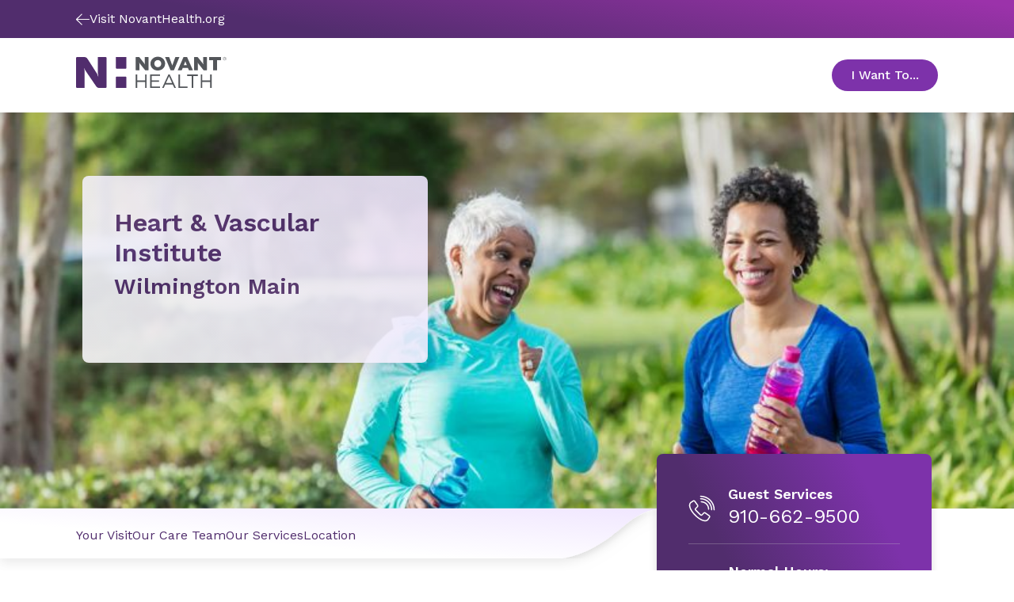

--- FILE ---
content_type: application/javascript
request_url: https://nh.health-connections.org/pf/datum/cohesion/lptk/novanthealthorg/bundle.js
body_size: 63021
content:
(()=>{var t={3099:t=>{t.exports=function(t){if("function"!=typeof t)throw TypeError(String(t)+" is not a function");return t}},6077:(t,e,r)=>{var n=r(111);t.exports=function(t){if(!n(t)&&null!==t)throw TypeError("Can't set "+String(t)+" as a prototype");return t}},1223:(t,e,r)=>{var n=r(5112),o=r(30),i=r(3070),a=n("unscopables"),c=Array.prototype;null==c[a]&&i.f(c,a,{configurable:!0,value:o(null)}),t.exports=function(t){c[a][t]=!0}},1530:(t,e,r)=>{"use strict";var n=r(8710).charAt;t.exports=function(t,e,r){return e+(r?n(t,e).length:1)}},9670:(t,e,r)=>{var n=r(111);t.exports=function(t){if(!n(t))throw TypeError(String(t)+" is not an object");return t}},8533:(t,e,r)=>{"use strict";var n=r(2092).forEach,o=r(9341),i=r(9207),a=o("forEach"),c=i("forEach");t.exports=a&&c?[].forEach:function(t){return n(this,t,arguments.length>1?arguments[1]:void 0)}},8457:(t,e,r)=>{"use strict";var n=r(9974),o=r(7908),i=r(3411),a=r(7659),c=r(7466),u=r(6135),l=r(1246);t.exports=function(t){var e,r,s,f,p,d,v=o(t),h="function"==typeof this?this:Array,y=arguments.length,g=y>1?arguments[1]:void 0,m=void 0!==g,b=l(v),x=0;if(m&&(g=n(g,y>2?arguments[2]:void 0,2)),null==b||h==Array&&a(b))for(r=new h(e=c(v.length));e>x;x++)d=m?g(v[x],x):v[x],u(r,x,d);else for(p=(f=b.call(v)).next,r=new h;!(s=p.call(f)).done;x++)d=m?i(f,g,[s.value,x],!0):s.value,u(r,x,d);return r.length=x,r}},1318:(t,e,r)=>{var n=r(5656),o=r(7466),i=r(1400),a=function(t){return function(e,r,a){var c,u=n(e),l=o(u.length),s=i(a,l);if(t&&r!=r){for(;l>s;)if((c=u[s++])!=c)return!0}else for(;l>s;s++)if((t||s in u)&&u[s]===r)return t||s||0;return!t&&-1}};t.exports={includes:a(!0),indexOf:a(!1)}},2092:(t,e,r)=>{var n=r(9974),o=r(8361),i=r(7908),a=r(7466),c=r(5417),u=[].push,l=function(t){var e=1==t,r=2==t,l=3==t,s=4==t,f=6==t,p=5==t||f;return function(d,v,h,y){for(var g,m,b=i(d),x=o(b),S=n(v,h,3),w=a(x.length),E=0,O=y||c,P=e?O(d,w):r?O(d,0):void 0;w>E;E++)if((p||E in x)&&(m=S(g=x[E],E,b),t))if(e)P[E]=m;else if(m)switch(t){case 3:return!0;case 5:return g;case 6:return E;case 2:u.call(P,g)}else if(s)return!1;return f?-1:l||s?s:P}};t.exports={forEach:l(0),map:l(1),filter:l(2),some:l(3),every:l(4),find:l(5),findIndex:l(6)}},1194:(t,e,r)=>{var n=r(7293),o=r(5112),i=r(7392),a=o("species");t.exports=function(t){return i>=51||!n((function(){var e=[];return(e.constructor={})[a]=function(){return{foo:1}},1!==e[t](Boolean).foo}))}},9341:(t,e,r)=>{"use strict";var n=r(7293);t.exports=function(t,e){var r=[][t];return!!r&&n((function(){r.call(null,e||function(){throw 1},1)}))}},9207:(t,e,r)=>{var n=r(9781),o=r(7293),i=r(6656),a=Object.defineProperty,c={},u=function(t){throw t};t.exports=function(t,e){if(i(c,t))return c[t];e||(e={});var r=[][t],l=!!i(e,"ACCESSORS")&&e.ACCESSORS,s=i(e,0)?e[0]:u,f=i(e,1)?e[1]:void 0;return c[t]=!!r&&!o((function(){if(l&&!n)return!0;var t={length:-1};l?a(t,1,{enumerable:!0,get:u}):t[1]=1,r.call(t,s,f)}))}},3671:(t,e,r)=>{var n=r(3099),o=r(7908),i=r(8361),a=r(7466),c=function(t){return function(e,r,c,u){n(r);var l=o(e),s=i(l),f=a(l.length),p=t?f-1:0,d=t?-1:1;if(c<2)for(;;){if(p in s){u=s[p],p+=d;break}if(p+=d,t?p<0:f<=p)throw TypeError("Reduce of empty array with no initial value")}for(;t?p>=0:f>p;p+=d)p in s&&(u=r(u,s[p],p,l));return u}};t.exports={left:c(!1),right:c(!0)}},5417:(t,e,r)=>{var n=r(111),o=r(3157),i=r(5112)("species");t.exports=function(t,e){var r;return o(t)&&("function"!=typeof(r=t.constructor)||r!==Array&&!o(r.prototype)?n(r)&&null===(r=r[i])&&(r=void 0):r=void 0),new(void 0===r?Array:r)(0===e?0:e)}},3411:(t,e,r)=>{var n=r(9670),o=r(9212);t.exports=function(t,e,r,i){try{return i?e(n(r)[0],r[1]):e(r)}catch(e){throw o(t),e}}},7072:(t,e,r)=>{var n=r(5112)("iterator"),o=!1;try{var i=0,a={next:function(){return{done:!!i++}},return:function(){o=!0}};a[n]=function(){return this},Array.from(a,(function(){throw 2}))}catch(t){}t.exports=function(t,e){if(!e&&!o)return!1;var r=!1;try{var i={};i[n]=function(){return{next:function(){return{done:r=!0}}}},t(i)}catch(t){}return r}},4326:t=>{var e={}.toString;t.exports=function(t){return e.call(t).slice(8,-1)}},648:(t,e,r)=>{var n=r(1694),o=r(4326),i=r(5112)("toStringTag"),a="Arguments"==o(function(){return arguments}());t.exports=n?o:function(t){var e,r,n;return void 0===t?"Undefined":null===t?"Null":"string"==typeof(r=function(t,e){try{return t[e]}catch(t){}}(e=Object(t),i))?r:a?o(e):"Object"==(n=o(e))&&"function"==typeof e.callee?"Arguments":n}},9920:(t,e,r)=>{var n=r(6656),o=r(3887),i=r(1236),a=r(3070);t.exports=function(t,e){for(var r=o(e),c=a.f,u=i.f,l=0;l<r.length;l++){var s=r[l];n(t,s)||c(t,s,u(e,s))}}},8544:(t,e,r)=>{var n=r(7293);t.exports=!n((function(){function t(){}return t.prototype.constructor=null,Object.getPrototypeOf(new t)!==t.prototype}))},4230:(t,e,r)=>{var n=r(4488),o=/"/g;t.exports=function(t,e,r,i){var a=String(n(t)),c="<"+e;return""!==r&&(c+=" "+r+'="'+String(i).replace(o,"&quot;")+'"'),c+">"+a+"</"+e+">"}},4994:(t,e,r)=>{"use strict";var n=r(3383).IteratorPrototype,o=r(30),i=r(9114),a=r(8003),c=r(7497),u=function(){return this};t.exports=function(t,e,r){var l=e+" Iterator";return t.prototype=o(n,{next:i(1,r)}),a(t,l,!1,!0),c[l]=u,t}},8880:(t,e,r)=>{var n=r(9781),o=r(3070),i=r(9114);t.exports=n?function(t,e,r){return o.f(t,e,i(1,r))}:function(t,e,r){return t[e]=r,t}},9114:t=>{t.exports=function(t,e){return{enumerable:!(1&t),configurable:!(2&t),writable:!(4&t),value:e}}},6135:(t,e,r)=>{"use strict";var n=r(7593),o=r(3070),i=r(9114);t.exports=function(t,e,r){var a=n(e);a in t?o.f(t,a,i(0,r)):t[a]=r}},654:(t,e,r)=>{"use strict";var n=r(2109),o=r(4994),i=r(9518),a=r(7674),c=r(8003),u=r(8880),l=r(1320),s=r(5112),f=r(1913),p=r(7497),d=r(3383),v=d.IteratorPrototype,h=d.BUGGY_SAFARI_ITERATORS,y=s("iterator"),g="keys",m="values",b="entries",x=function(){return this};t.exports=function(t,e,r,s,d,S,w){o(r,e,s);var E,O,P,k=function(t){if(t===d&&C)return C;if(!h&&t in j)return j[t];switch(t){case g:case m:case b:return function(){return new r(this,t)}}return function(){return new r(this)}},A=e+" Iterator",I=!1,j=t.prototype,_=j[y]||j["@@iterator"]||d&&j[d],C=!h&&_||k(d),L="Array"==e&&j.entries||_;if(L&&(E=i(L.call(new t)),v!==Object.prototype&&E.next&&(f||i(E)===v||(a?a(E,v):"function"!=typeof E[y]&&u(E,y,x)),c(E,A,!0,!0),f&&(p[A]=x))),d==m&&_&&_.name!==m&&(I=!0,C=function(){return _.call(this)}),f&&!w||j[y]===C||u(j,y,C),p[e]=C,d)if(O={values:k(m),keys:S?C:k(g),entries:k(b)},w)for(P in O)(h||I||!(P in j))&&l(j,P,O[P]);else n({target:e,proto:!0,forced:h||I},O);return O}},7235:(t,e,r)=>{var n=r(857),o=r(6656),i=r(6061),a=r(3070).f;t.exports=function(t){var e=n.Symbol||(n.Symbol={});o(e,t)||a(e,t,{value:i.f(t)})}},9781:(t,e,r)=>{var n=r(7293);t.exports=!n((function(){return 7!=Object.defineProperty({},1,{get:function(){return 7}})[1]}))},317:(t,e,r)=>{var n=r(7854),o=r(111),i=n.document,a=o(i)&&o(i.createElement);t.exports=function(t){return a?i.createElement(t):{}}},8324:t=>{t.exports={CSSRuleList:0,CSSStyleDeclaration:0,CSSValueList:0,ClientRectList:0,DOMRectList:0,DOMStringList:0,DOMTokenList:1,DataTransferItemList:0,FileList:0,HTMLAllCollection:0,HTMLCollection:0,HTMLFormElement:0,HTMLSelectElement:0,MediaList:0,MimeTypeArray:0,NamedNodeMap:0,NodeList:1,PaintRequestList:0,Plugin:0,PluginArray:0,SVGLengthList:0,SVGNumberList:0,SVGPathSegList:0,SVGPointList:0,SVGStringList:0,SVGTransformList:0,SourceBufferList:0,StyleSheetList:0,TextTrackCueList:0,TextTrackList:0,TouchList:0}},5268:(t,e,r)=>{var n=r(4326),o=r(7854);t.exports="process"==n(o.process)},8113:(t,e,r)=>{var n=r(5005);t.exports=n("navigator","userAgent")||""},7392:(t,e,r)=>{var n,o,i=r(7854),a=r(8113),c=i.process,u=c&&c.versions,l=u&&u.v8;l?o=(n=l.split("."))[0]+n[1]:a&&(!(n=a.match(/Edge\/(\d+)/))||n[1]>=74)&&(n=a.match(/Chrome\/(\d+)/))&&(o=n[1]),t.exports=o&&+o},748:t=>{t.exports=["constructor","hasOwnProperty","isPrototypeOf","propertyIsEnumerable","toLocaleString","toString","valueOf"]},2109:(t,e,r)=>{var n=r(7854),o=r(1236).f,i=r(8880),a=r(1320),c=r(3505),u=r(9920),l=r(4705);t.exports=function(t,e){var r,s,f,p,d,v=t.target,h=t.global,y=t.stat;if(r=h?n:y?n[v]||c(v,{}):(n[v]||{}).prototype)for(s in e){if(p=e[s],f=t.noTargetGet?(d=o(r,s))&&d.value:r[s],!l(h?s:v+(y?".":"#")+s,t.forced)&&void 0!==f){if(typeof p==typeof f)continue;u(p,f)}(t.sham||f&&f.sham)&&i(p,"sham",!0),a(r,s,p,t)}}},7293:t=>{t.exports=function(t){try{return!!t()}catch(t){return!0}}},7007:(t,e,r)=>{"use strict";r(4916);var n=r(1320),o=r(7293),i=r(5112),a=r(2261),c=r(8880),u=i("species"),l=!o((function(){var t=/./;return t.exec=function(){var t=[];return t.groups={a:"7"},t},"7"!=="".replace(t,"$<a>")})),s="$0"==="a".replace(/./,"$0"),f=i("replace"),p=!!/./[f]&&""===/./[f]("a","$0"),d=!o((function(){var t=/(?:)/,e=t.exec;t.exec=function(){return e.apply(this,arguments)};var r="ab".split(t);return 2!==r.length||"a"!==r[0]||"b"!==r[1]}));t.exports=function(t,e,r,f){var v=i(t),h=!o((function(){var e={};return e[v]=function(){return 7},7!=""[t](e)})),y=h&&!o((function(){var e=!1,r=/a/;return"split"===t&&((r={}).constructor={},r.constructor[u]=function(){return r},r.flags="",r[v]=/./[v]),r.exec=function(){return e=!0,null},r[v](""),!e}));if(!h||!y||"replace"===t&&(!l||!s||p)||"split"===t&&!d){var g=/./[v],m=r(v,""[t],(function(t,e,r,n,o){return e.exec===a?h&&!o?{done:!0,value:g.call(e,r,n)}:{done:!0,value:t.call(r,e,n)}:{done:!1}}),{REPLACE_KEEPS_$0:s,REGEXP_REPLACE_SUBSTITUTES_UNDEFINED_CAPTURE:p}),b=m[0],x=m[1];n(String.prototype,t,b),n(RegExp.prototype,v,2==e?function(t,e){return x.call(t,this,e)}:function(t){return x.call(t,this)})}f&&c(RegExp.prototype[v],"sham",!0)}},6677:(t,e,r)=>{var n=r(7293);t.exports=!n((function(){return Object.isExtensible(Object.preventExtensions({}))}))},9974:(t,e,r)=>{var n=r(3099);t.exports=function(t,e,r){if(n(t),void 0===e)return t;switch(r){case 0:return function(){return t.call(e)};case 1:return function(r){return t.call(e,r)};case 2:return function(r,n){return t.call(e,r,n)};case 3:return function(r,n,o){return t.call(e,r,n,o)}}return function(){return t.apply(e,arguments)}}},5005:(t,e,r)=>{var n=r(857),o=r(7854),i=function(t){return"function"==typeof t?t:void 0};t.exports=function(t,e){return arguments.length<2?i(n[t])||i(o[t]):n[t]&&n[t][e]||o[t]&&o[t][e]}},1246:(t,e,r)=>{var n=r(648),o=r(7497),i=r(5112)("iterator");t.exports=function(t){if(null!=t)return t[i]||t["@@iterator"]||o[n(t)]}},7854:(t,e,r)=>{var n=function(t){return t&&t.Math==Math&&t};t.exports=n("object"==typeof globalThis&&globalThis)||n("object"==typeof window&&window)||n("object"==typeof self&&self)||n("object"==typeof r.g&&r.g)||function(){return this}()||Function("return this")()},6656:t=>{var e={}.hasOwnProperty;t.exports=function(t,r){return e.call(t,r)}},3501:t=>{t.exports={}},490:(t,e,r)=>{var n=r(5005);t.exports=n("document","documentElement")},4664:(t,e,r)=>{var n=r(9781),o=r(7293),i=r(317);t.exports=!n&&!o((function(){return 7!=Object.defineProperty(i("div"),"a",{get:function(){return 7}}).a}))},8361:(t,e,r)=>{var n=r(7293),o=r(4326),i="".split;t.exports=n((function(){return!Object("z").propertyIsEnumerable(0)}))?function(t){return"String"==o(t)?i.call(t,""):Object(t)}:Object},9587:(t,e,r)=>{var n=r(111),o=r(7674);t.exports=function(t,e,r){var i,a;return o&&"function"==typeof(i=e.constructor)&&i!==r&&n(a=i.prototype)&&a!==r.prototype&&o(t,a),t}},2788:(t,e,r)=>{var n=r(5465),o=Function.toString;"function"!=typeof n.inspectSource&&(n.inspectSource=function(t){return o.call(t)}),t.exports=n.inspectSource},2423:(t,e,r)=>{var n=r(3501),o=r(111),i=r(6656),a=r(3070).f,c=r(9711),u=r(6677),l=c("meta"),s=0,f=Object.isExtensible||function(){return!0},p=function(t){a(t,l,{value:{objectID:"O"+ ++s,weakData:{}}})},d=t.exports={REQUIRED:!1,fastKey:function(t,e){if(!o(t))return"symbol"==typeof t?t:("string"==typeof t?"S":"P")+t;if(!i(t,l)){if(!f(t))return"F";if(!e)return"E";p(t)}return t[l].objectID},getWeakData:function(t,e){if(!i(t,l)){if(!f(t))return!0;if(!e)return!1;p(t)}return t[l].weakData},onFreeze:function(t){return u&&d.REQUIRED&&f(t)&&!i(t,l)&&p(t),t}};n[l]=!0},9909:(t,e,r)=>{var n,o,i,a=r(8536),c=r(7854),u=r(111),l=r(8880),s=r(6656),f=r(5465),p=r(6200),d=r(3501),v=c.WeakMap;if(a){var h=f.state||(f.state=new v),y=h.get,g=h.has,m=h.set;n=function(t,e){return e.facade=t,m.call(h,t,e),e},o=function(t){return y.call(h,t)||{}},i=function(t){return g.call(h,t)}}else{var b=p("state");d[b]=!0,n=function(t,e){return e.facade=t,l(t,b,e),e},o=function(t){return s(t,b)?t[b]:{}},i=function(t){return s(t,b)}}t.exports={set:n,get:o,has:i,enforce:function(t){return i(t)?o(t):n(t,{})},getterFor:function(t){return function(e){var r;if(!u(e)||(r=o(e)).type!==t)throw TypeError("Incompatible receiver, "+t+" required");return r}}}},7659:(t,e,r)=>{var n=r(5112),o=r(7497),i=n("iterator"),a=Array.prototype;t.exports=function(t){return void 0!==t&&(o.Array===t||a[i]===t)}},3157:(t,e,r)=>{var n=r(4326);t.exports=Array.isArray||function(t){return"Array"==n(t)}},4705:(t,e,r)=>{var n=r(7293),o=/#|\.prototype\./,i=function(t,e){var r=c[a(t)];return r==l||r!=u&&("function"==typeof e?n(e):!!e)},a=i.normalize=function(t){return String(t).replace(o,".").toLowerCase()},c=i.data={},u=i.NATIVE="N",l=i.POLYFILL="P";t.exports=i},111:t=>{t.exports=function(t){return"object"==typeof t?null!==t:"function"==typeof t}},1913:t=>{t.exports=!1},7850:(t,e,r)=>{var n=r(111),o=r(4326),i=r(5112)("match");t.exports=function(t){var e;return n(t)&&(void 0!==(e=t[i])?!!e:"RegExp"==o(t))}},9212:(t,e,r)=>{var n=r(9670);t.exports=function(t){var e=t.return;if(void 0!==e)return n(e.call(t)).value}},3383:(t,e,r)=>{"use strict";var n,o,i,a=r(9518),c=r(8880),u=r(6656),l=r(5112),s=r(1913),f=l("iterator"),p=!1;[].keys&&("next"in(i=[].keys())?(o=a(a(i)))!==Object.prototype&&(n=o):p=!0),null==n&&(n={}),s||u(n,f)||c(n,f,(function(){return this})),t.exports={IteratorPrototype:n,BUGGY_SAFARI_ITERATORS:p}},7497:t=>{t.exports={}},133:(t,e,r)=>{var n=r(7293);t.exports=!!Object.getOwnPropertySymbols&&!n((function(){return!String(Symbol())}))},8536:(t,e,r)=>{var n=r(7854),o=r(2788),i=n.WeakMap;t.exports="function"==typeof i&&/native code/.test(o(i))},1574:(t,e,r)=>{"use strict";var n=r(9781),o=r(7293),i=r(1956),a=r(5181),c=r(5296),u=r(7908),l=r(8361),s=Object.assign,f=Object.defineProperty;t.exports=!s||o((function(){if(n&&1!==s({b:1},s(f({},"a",{enumerable:!0,get:function(){f(this,"b",{value:3,enumerable:!1})}}),{b:2})).b)return!0;var t={},e={},r=Symbol(),o="abcdefghijklmnopqrst";return t[r]=7,o.split("").forEach((function(t){e[t]=t})),7!=s({},t)[r]||i(s({},e)).join("")!=o}))?function(t,e){for(var r=u(t),o=arguments.length,s=1,f=a.f,p=c.f;o>s;)for(var d,v=l(arguments[s++]),h=f?i(v).concat(f(v)):i(v),y=h.length,g=0;y>g;)d=h[g++],n&&!p.call(v,d)||(r[d]=v[d]);return r}:s},30:(t,e,r)=>{var n,o=r(9670),i=r(6048),a=r(748),c=r(3501),u=r(490),l=r(317),s=r(6200)("IE_PROTO"),f=function(){},p=function(t){return"<script>"+t+"<\/script>"},d=function(){try{n=document.domain&&new ActiveXObject("htmlfile")}catch(t){}var t,e;d=n?function(t){t.write(p("")),t.close();var e=t.parentWindow.Object;return t=null,e}(n):((e=l("iframe")).style.display="none",u.appendChild(e),e.src=String("javascript:"),(t=e.contentWindow.document).open(),t.write(p("document.F=Object")),t.close(),t.F);for(var r=a.length;r--;)delete d.prototype[a[r]];return d()};c[s]=!0,t.exports=Object.create||function(t,e){var r;return null!==t?(f.prototype=o(t),r=new f,f.prototype=null,r[s]=t):r=d(),void 0===e?r:i(r,e)}},6048:(t,e,r)=>{var n=r(9781),o=r(3070),i=r(9670),a=r(1956);t.exports=n?Object.defineProperties:function(t,e){i(t);for(var r,n=a(e),c=n.length,u=0;c>u;)o.f(t,r=n[u++],e[r]);return t}},3070:(t,e,r)=>{var n=r(9781),o=r(4664),i=r(9670),a=r(7593),c=Object.defineProperty;e.f=n?c:function(t,e,r){if(i(t),e=a(e,!0),i(r),o)try{return c(t,e,r)}catch(t){}if("get"in r||"set"in r)throw TypeError("Accessors not supported");return"value"in r&&(t[e]=r.value),t}},1236:(t,e,r)=>{var n=r(9781),o=r(5296),i=r(9114),a=r(5656),c=r(7593),u=r(6656),l=r(4664),s=Object.getOwnPropertyDescriptor;e.f=n?s:function(t,e){if(t=a(t),e=c(e,!0),l)try{return s(t,e)}catch(t){}if(u(t,e))return i(!o.f.call(t,e),t[e])}},1156:(t,e,r)=>{var n=r(5656),o=r(8006).f,i={}.toString,a="object"==typeof window&&window&&Object.getOwnPropertyNames?Object.getOwnPropertyNames(window):[];t.exports.f=function(t){return a&&"[object Window]"==i.call(t)?function(t){try{return o(t)}catch(t){return a.slice()}}(t):o(n(t))}},8006:(t,e,r)=>{var n=r(6324),o=r(748).concat("length","prototype");e.f=Object.getOwnPropertyNames||function(t){return n(t,o)}},5181:(t,e)=>{e.f=Object.getOwnPropertySymbols},9518:(t,e,r)=>{var n=r(6656),o=r(7908),i=r(6200),a=r(8544),c=i("IE_PROTO"),u=Object.prototype;t.exports=a?Object.getPrototypeOf:function(t){return t=o(t),n(t,c)?t[c]:"function"==typeof t.constructor&&t instanceof t.constructor?t.constructor.prototype:t instanceof Object?u:null}},6324:(t,e,r)=>{var n=r(6656),o=r(5656),i=r(1318).indexOf,a=r(3501);t.exports=function(t,e){var r,c=o(t),u=0,l=[];for(r in c)!n(a,r)&&n(c,r)&&l.push(r);for(;e.length>u;)n(c,r=e[u++])&&(~i(l,r)||l.push(r));return l}},1956:(t,e,r)=>{var n=r(6324),o=r(748);t.exports=Object.keys||function(t){return n(t,o)}},5296:(t,e)=>{"use strict";var r={}.propertyIsEnumerable,n=Object.getOwnPropertyDescriptor,o=n&&!r.call({1:2},1);e.f=o?function(t){var e=n(this,t);return!!e&&e.enumerable}:r},7674:(t,e,r)=>{var n=r(9670),o=r(6077);t.exports=Object.setPrototypeOf||("__proto__"in{}?function(){var t,e=!1,r={};try{(t=Object.getOwnPropertyDescriptor(Object.prototype,"__proto__").set).call(r,[]),e=r instanceof Array}catch(t){}return function(r,i){return n(r),o(i),e?t.call(r,i):r.__proto__=i,r}}():void 0)},288:(t,e,r)=>{"use strict";var n=r(1694),o=r(648);t.exports=n?{}.toString:function(){return"[object "+o(this)+"]"}},3887:(t,e,r)=>{var n=r(5005),o=r(8006),i=r(5181),a=r(9670);t.exports=n("Reflect","ownKeys")||function(t){var e=o.f(a(t)),r=i.f;return r?e.concat(r(t)):e}},857:(t,e,r)=>{var n=r(7854);t.exports=n},1320:(t,e,r)=>{var n=r(7854),o=r(8880),i=r(6656),a=r(3505),c=r(2788),u=r(9909),l=u.get,s=u.enforce,f=String(String).split("String");(t.exports=function(t,e,r,c){var u,l=!!c&&!!c.unsafe,p=!!c&&!!c.enumerable,d=!!c&&!!c.noTargetGet;"function"==typeof r&&("string"!=typeof e||i(r,"name")||o(r,"name",e),(u=s(r)).source||(u.source=f.join("string"==typeof e?e:""))),t!==n?(l?!d&&t[e]&&(p=!0):delete t[e],p?t[e]=r:o(t,e,r)):p?t[e]=r:a(e,r)})(Function.prototype,"toString",(function(){return"function"==typeof this&&l(this).source||c(this)}))},7651:(t,e,r)=>{var n=r(4326),o=r(2261);t.exports=function(t,e){var r=t.exec;if("function"==typeof r){var i=r.call(t,e);if("object"!=typeof i)throw TypeError("RegExp exec method returned something other than an Object or null");return i}if("RegExp"!==n(t))throw TypeError("RegExp#exec called on incompatible receiver");return o.call(t,e)}},2261:(t,e,r)=>{"use strict";var n,o,i=r(7066),a=r(2999),c=RegExp.prototype.exec,u=String.prototype.replace,l=c,s=(n=/a/,o=/b*/g,c.call(n,"a"),c.call(o,"a"),0!==n.lastIndex||0!==o.lastIndex),f=a.UNSUPPORTED_Y||a.BROKEN_CARET,p=void 0!==/()??/.exec("")[1];(s||p||f)&&(l=function(t){var e,r,n,o,a=this,l=f&&a.sticky,d=i.call(a),v=a.source,h=0,y=t;return l&&(-1===(d=d.replace("y","")).indexOf("g")&&(d+="g"),y=String(t).slice(a.lastIndex),a.lastIndex>0&&(!a.multiline||a.multiline&&"\n"!==t[a.lastIndex-1])&&(v="(?: "+v+")",y=" "+y,h++),r=new RegExp("^(?:"+v+")",d)),p&&(r=new RegExp("^"+v+"$(?!\\s)",d)),s&&(e=a.lastIndex),n=c.call(l?r:a,y),l?n?(n.input=n.input.slice(h),n[0]=n[0].slice(h),n.index=a.lastIndex,a.lastIndex+=n[0].length):a.lastIndex=0:s&&n&&(a.lastIndex=a.global?n.index+n[0].length:e),p&&n&&n.length>1&&u.call(n[0],r,(function(){for(o=1;o<arguments.length-2;o++)void 0===arguments[o]&&(n[o]=void 0)})),n}),t.exports=l},7066:(t,e,r)=>{"use strict";var n=r(9670);t.exports=function(){var t=n(this),e="";return t.global&&(e+="g"),t.ignoreCase&&(e+="i"),t.multiline&&(e+="m"),t.dotAll&&(e+="s"),t.unicode&&(e+="u"),t.sticky&&(e+="y"),e}},2999:(t,e,r)=>{"use strict";var n=r(7293);function o(t,e){return RegExp(t,e)}e.UNSUPPORTED_Y=n((function(){var t=o("a","y");return t.lastIndex=2,null!=t.exec("abcd")})),e.BROKEN_CARET=n((function(){var t=o("^r","gy");return t.lastIndex=2,null!=t.exec("str")}))},4488:t=>{t.exports=function(t){if(null==t)throw TypeError("Can't call method on "+t);return t}},1150:t=>{t.exports=Object.is||function(t,e){return t===e?0!==t||1/t==1/e:t!=t&&e!=e}},3505:(t,e,r)=>{var n=r(7854),o=r(8880);t.exports=function(t,e){try{o(n,t,e)}catch(r){n[t]=e}return e}},6340:(t,e,r)=>{"use strict";var n=r(5005),o=r(3070),i=r(5112),a=r(9781),c=i("species");t.exports=function(t){var e=n(t),r=o.f;a&&e&&!e[c]&&r(e,c,{configurable:!0,get:function(){return this}})}},8003:(t,e,r)=>{var n=r(3070).f,o=r(6656),i=r(5112)("toStringTag");t.exports=function(t,e,r){t&&!o(t=r?t:t.prototype,i)&&n(t,i,{configurable:!0,value:e})}},6200:(t,e,r)=>{var n=r(2309),o=r(9711),i=n("keys");t.exports=function(t){return i[t]||(i[t]=o(t))}},5465:(t,e,r)=>{var n=r(7854),o=r(3505),i="__core-js_shared__",a=n[i]||o(i,{});t.exports=a},2309:(t,e,r)=>{var n=r(1913),o=r(5465);(t.exports=function(t,e){return o[t]||(o[t]=void 0!==e?e:{})})("versions",[]).push({version:"3.7.0",mode:n?"pure":"global",copyright:"© 2020 Denis Pushkarev (zloirock.ru)"})},6707:(t,e,r)=>{var n=r(9670),o=r(3099),i=r(5112)("species");t.exports=function(t,e){var r,a=n(t).constructor;return void 0===a||null==(r=n(a)[i])?e:o(r)}},3429:(t,e,r)=>{var n=r(7293);t.exports=function(t){return n((function(){var e=""[t]('"');return e!==e.toLowerCase()||e.split('"').length>3}))}},8710:(t,e,r)=>{var n=r(9958),o=r(4488),i=function(t){return function(e,r){var i,a,c=String(o(e)),u=n(r),l=c.length;return u<0||u>=l?t?"":void 0:(i=c.charCodeAt(u))<55296||i>56319||u+1===l||(a=c.charCodeAt(u+1))<56320||a>57343?t?c.charAt(u):i:t?c.slice(u,u+2):a-56320+(i-55296<<10)+65536}};t.exports={codeAt:i(!1),charAt:i(!0)}},6091:(t,e,r)=>{var n=r(7293),o=r(1361);t.exports=function(t){return n((function(){return!!o[t]()||"​᠎"!="​᠎"[t]()||o[t].name!==t}))}},3111:(t,e,r)=>{var n=r(4488),o="["+r(1361)+"]",i=RegExp("^"+o+o+"*"),a=RegExp(o+o+"*$"),c=function(t){return function(e){var r=String(n(e));return 1&t&&(r=r.replace(i,"")),2&t&&(r=r.replace(a,"")),r}};t.exports={start:c(1),end:c(2),trim:c(3)}},1400:(t,e,r)=>{var n=r(9958),o=Math.max,i=Math.min;t.exports=function(t,e){var r=n(t);return r<0?o(r+e,0):i(r,e)}},5656:(t,e,r)=>{var n=r(8361),o=r(4488);t.exports=function(t){return n(o(t))}},9958:t=>{var e=Math.ceil,r=Math.floor;t.exports=function(t){return isNaN(t=+t)?0:(t>0?r:e)(t)}},7466:(t,e,r)=>{var n=r(9958),o=Math.min;t.exports=function(t){return t>0?o(n(t),9007199254740991):0}},7908:(t,e,r)=>{var n=r(4488);t.exports=function(t){return Object(n(t))}},7593:(t,e,r)=>{var n=r(111);t.exports=function(t,e){if(!n(t))return t;var r,o;if(e&&"function"==typeof(r=t.toString)&&!n(o=r.call(t)))return o;if("function"==typeof(r=t.valueOf)&&!n(o=r.call(t)))return o;if(!e&&"function"==typeof(r=t.toString)&&!n(o=r.call(t)))return o;throw TypeError("Can't convert object to primitive value")}},1694:(t,e,r)=>{var n={};n[r(5112)("toStringTag")]="z",t.exports="[object z]"===String(n)},9711:t=>{var e=0,r=Math.random();t.exports=function(t){return"Symbol("+String(void 0===t?"":t)+")_"+(++e+r).toString(36)}},3307:(t,e,r)=>{var n=r(133);t.exports=n&&!Symbol.sham&&"symbol"==typeof Symbol.iterator},6061:(t,e,r)=>{var n=r(5112);e.f=n},5112:(t,e,r)=>{var n=r(7854),o=r(2309),i=r(6656),a=r(9711),c=r(133),u=r(3307),l=o("wks"),s=n.Symbol,f=u?s:s&&s.withoutSetter||a;t.exports=function(t){return i(l,t)||(c&&i(s,t)?l[t]=s[t]:l[t]=f("Symbol."+t)),l[t]}},1361:t=>{t.exports="\t\n\v\f\r                　\u2028\u2029\ufeff"},2222:(t,e,r)=>{"use strict";var n=r(2109),o=r(7293),i=r(3157),a=r(111),c=r(7908),u=r(7466),l=r(6135),s=r(5417),f=r(1194),p=r(5112),d=r(7392),v=p("isConcatSpreadable"),h=9007199254740991,y="Maximum allowed index exceeded",g=d>=51||!o((function(){var t=[];return t[v]=!1,t.concat()[0]!==t})),m=f("concat"),b=function(t){if(!a(t))return!1;var e=t[v];return void 0!==e?!!e:i(t)};n({target:"Array",proto:!0,forced:!g||!m},{concat:function(t){var e,r,n,o,i,a=c(this),f=s(a,0),p=0;for(e=-1,n=arguments.length;e<n;e++)if(b(i=-1===e?a:arguments[e])){if(p+(o=u(i.length))>h)throw TypeError(y);for(r=0;r<o;r++,p++)r in i&&l(f,p,i[r])}else{if(p>=h)throw TypeError(y);l(f,p++,i)}return f.length=p,f}})},7327:(t,e,r)=>{"use strict";var n=r(2109),o=r(2092).filter,i=r(1194),a=r(9207),c=i("filter"),u=a("filter");n({target:"Array",proto:!0,forced:!c||!u},{filter:function(t){return o(this,t,arguments.length>1?arguments[1]:void 0)}})},9554:(t,e,r)=>{"use strict";var n=r(2109),o=r(8533);n({target:"Array",proto:!0,forced:[].forEach!=o},{forEach:o})},1038:(t,e,r)=>{var n=r(2109),o=r(8457);n({target:"Array",stat:!0,forced:!r(7072)((function(t){Array.from(t)}))},{from:o})},2772:(t,e,r)=>{"use strict";var n=r(2109),o=r(1318).indexOf,i=r(9341),a=r(9207),c=[].indexOf,u=!!c&&1/[1].indexOf(1,-0)<0,l=i("indexOf"),s=a("indexOf",{ACCESSORS:!0,1:0});n({target:"Array",proto:!0,forced:u||!l||!s},{indexOf:function(t){return u?c.apply(this,arguments)||0:o(this,t,arguments.length>1?arguments[1]:void 0)}})},6992:(t,e,r)=>{"use strict";var n=r(5656),o=r(1223),i=r(7497),a=r(9909),c=r(654),u="Array Iterator",l=a.set,s=a.getterFor(u);t.exports=c(Array,"Array",(function(t,e){l(this,{type:u,target:n(t),index:0,kind:e})}),(function(){var t=s(this),e=t.target,r=t.kind,n=t.index++;return!e||n>=e.length?(t.target=void 0,{value:void 0,done:!0}):"keys"==r?{value:n,done:!1}:"values"==r?{value:e[n],done:!1}:{value:[n,e[n]],done:!1}}),"values"),i.Arguments=i.Array,o("keys"),o("values"),o("entries")},5827:(t,e,r)=>{"use strict";var n=r(2109),o=r(3671).left,i=r(9341),a=r(9207),c=r(7392),u=r(5268),l=i("reduce"),s=a("reduce",{1:0});n({target:"Array",proto:!0,forced:!l||!s||!u&&c>79&&c<83},{reduce:function(t){return o(this,t,arguments.length,arguments.length>1?arguments[1]:void 0)}})},7042:(t,e,r)=>{"use strict";var n=r(2109),o=r(111),i=r(3157),a=r(1400),c=r(7466),u=r(5656),l=r(6135),s=r(5112),f=r(1194),p=r(9207),d=f("slice"),v=p("slice",{ACCESSORS:!0,0:0,1:2}),h=s("species"),y=[].slice,g=Math.max;n({target:"Array",proto:!0,forced:!d||!v},{slice:function(t,e){var r,n,s,f=u(this),p=c(f.length),d=a(t,p),v=a(void 0===e?p:e,p);if(i(f)&&("function"!=typeof(r=f.constructor)||r!==Array&&!i(r.prototype)?o(r)&&null===(r=r[h])&&(r=void 0):r=void 0,r===Array||void 0===r))return y.call(f,d,v);for(n=new(void 0===r?Array:r)(g(v-d,0)),s=0;d<v;d++,s++)d in f&&l(n,s,f[d]);return n.length=s,n}})},8309:(t,e,r)=>{var n=r(9781),o=r(3070).f,i=Function.prototype,a=i.toString,c=/^\s*function ([^ (]*)/,u="name";n&&!(u in i)&&o(i,u,{configurable:!0,get:function(){try{return a.call(this).match(c)[1]}catch(t){return""}}})},9601:(t,e,r)=>{var n=r(2109),o=r(1574);n({target:"Object",stat:!0,forced:Object.assign!==o},{assign:o})},5003:(t,e,r)=>{var n=r(2109),o=r(7293),i=r(5656),a=r(1236).f,c=r(9781),u=o((function(){a(1)}));n({target:"Object",stat:!0,forced:!c||u,sham:!c},{getOwnPropertyDescriptor:function(t,e){return a(i(t),e)}})},6210:(t,e,r)=>{var n=r(2109),o=r(7293),i=r(1156).f;n({target:"Object",stat:!0,forced:o((function(){return!Object.getOwnPropertyNames(1)}))},{getOwnPropertyNames:i})},489:(t,e,r)=>{var n=r(2109),o=r(7293),i=r(7908),a=r(9518),c=r(8544);n({target:"Object",stat:!0,forced:o((function(){a(1)})),sham:!c},{getPrototypeOf:function(t){return a(i(t))}})},7941:(t,e,r)=>{var n=r(2109),o=r(7908),i=r(1956);n({target:"Object",stat:!0,forced:r(7293)((function(){i(1)}))},{keys:function(t){return i(o(t))}})},514:(t,e,r)=>{var n=r(2109),o=r(111),i=r(2423).onFreeze,a=r(6677),c=r(7293),u=Object.seal;n({target:"Object",stat:!0,forced:c((function(){u(1)})),sham:!a},{seal:function(t){return u&&o(t)?u(i(t)):t}})},8304:(t,e,r)=>{r(2109)({target:"Object",stat:!0},{setPrototypeOf:r(7674)})},1539:(t,e,r)=>{var n=r(1694),o=r(1320),i=r(288);n||o(Object.prototype,"toString",i,{unsafe:!0})},4603:(t,e,r)=>{var n=r(9781),o=r(7854),i=r(4705),a=r(9587),c=r(3070).f,u=r(8006).f,l=r(7850),s=r(7066),f=r(2999),p=r(1320),d=r(7293),v=r(9909).set,h=r(6340),y=r(5112)("match"),g=o.RegExp,m=g.prototype,b=/a/g,x=/a/g,S=new g(b)!==b,w=f.UNSUPPORTED_Y;if(n&&i("RegExp",!S||w||d((function(){return x[y]=!1,g(b)!=b||g(x)==x||"/a/i"!=g(b,"i")})))){for(var E=function(t,e){var r,n=this instanceof E,o=l(t),i=void 0===e;if(!n&&o&&t.constructor===E&&i)return t;S?o&&!i&&(t=t.source):t instanceof E&&(i&&(e=s.call(t)),t=t.source),w&&(r=!!e&&e.indexOf("y")>-1)&&(e=e.replace(/y/g,""));var c=a(S?new g(t,e):g(t,e),n?this:m,E);return w&&r&&v(c,{sticky:r}),c},O=function(t){t in E||c(E,t,{configurable:!0,get:function(){return g[t]},set:function(e){g[t]=e}})},P=u(g),k=0;P.length>k;)O(P[k++]);m.constructor=E,E.prototype=m,p(o,"RegExp",E)}h("RegExp")},4916:(t,e,r)=>{"use strict";var n=r(2109),o=r(2261);n({target:"RegExp",proto:!0,forced:/./.exec!==o},{exec:o})},9714:(t,e,r)=>{"use strict";var n=r(1320),o=r(9670),i=r(7293),a=r(7066),c="toString",u=RegExp.prototype,l=u.toString,s=i((function(){return"/a/b"!=l.call({source:"a",flags:"b"})})),f=l.name!=c;(s||f)&&n(RegExp.prototype,c,(function(){var t=o(this),e=String(t.source),r=t.flags;return"/"+e+"/"+String(void 0===r&&t instanceof RegExp&&!("flags"in u)?a.call(t):r)}),{unsafe:!0})},8783:(t,e,r)=>{"use strict";var n=r(8710).charAt,o=r(9909),i=r(654),a="String Iterator",c=o.set,u=o.getterFor(a);i(String,"String",(function(t){c(this,{type:a,string:String(t),index:0})}),(function(){var t,e=u(this),r=e.string,o=e.index;return o>=r.length?{value:void 0,done:!0}:(t=n(r,o),e.index+=t.length,{value:t,done:!1})}))},9254:(t,e,r)=>{"use strict";var n=r(2109),o=r(4230);n({target:"String",proto:!0,forced:r(3429)("link")},{link:function(t){return o(this,"a","href",t)}})},5306:(t,e,r)=>{"use strict";var n=r(7007),o=r(9670),i=r(7908),a=r(7466),c=r(9958),u=r(4488),l=r(1530),s=r(7651),f=Math.max,p=Math.min,d=Math.floor,v=/\$([$&'`]|\d\d?|<[^>]*>)/g,h=/\$([$&'`]|\d\d?)/g;n("replace",2,(function(t,e,r,n){var y=n.REGEXP_REPLACE_SUBSTITUTES_UNDEFINED_CAPTURE,g=n.REPLACE_KEEPS_$0,m=y?"$":"$0";return[function(r,n){var o=u(this),i=null==r?void 0:r[t];return void 0!==i?i.call(r,o,n):e.call(String(o),r,n)},function(t,n){if(!y&&g||"string"==typeof n&&-1===n.indexOf(m)){var i=r(e,t,this,n);if(i.done)return i.value}var u=o(t),d=String(this),v="function"==typeof n;v||(n=String(n));var h=u.global;if(h){var x=u.unicode;u.lastIndex=0}for(var S=[];;){var w=s(u,d);if(null===w)break;if(S.push(w),!h)break;""===String(w[0])&&(u.lastIndex=l(d,a(u.lastIndex),x))}for(var E,O="",P=0,k=0;k<S.length;k++){w=S[k];for(var A=String(w[0]),I=f(p(c(w.index),d.length),0),j=[],_=1;_<w.length;_++)j.push(void 0===(E=w[_])?E:String(E));var C=w.groups;if(v){var L=[A].concat(j,I,d);void 0!==C&&L.push(C);var T=String(n.apply(void 0,L))}else T=b(A,d,I,j,C,n);I>=P&&(O+=d.slice(P,I)+T,P=I+A.length)}return O+d.slice(P)}];function b(t,r,n,o,a,c){var u=n+t.length,l=o.length,s=h;return void 0!==a&&(a=i(a),s=v),e.call(c,s,(function(e,i){var c;switch(i.charAt(0)){case"$":return"$";case"&":return t;case"`":return r.slice(0,n);case"'":return r.slice(u);case"<":c=a[i.slice(1,-1)];break;default:var s=+i;if(0===s)return e;if(s>l){var f=d(s/10);return 0===f?e:f<=l?void 0===o[f-1]?i.charAt(1):o[f-1]+i.charAt(1):e}c=o[s-1]}return void 0===c?"":c}))}}))},4765:(t,e,r)=>{"use strict";var n=r(7007),o=r(9670),i=r(4488),a=r(1150),c=r(7651);n("search",1,(function(t,e,r){return[function(e){var r=i(this),n=null==e?void 0:e[t];return void 0!==n?n.call(e,r):new RegExp(e)[t](String(r))},function(t){var n=r(e,t,this);if(n.done)return n.value;var i=o(t),u=String(this),l=i.lastIndex;a(l,0)||(i.lastIndex=0);var s=c(i,u);return a(i.lastIndex,l)||(i.lastIndex=l),null===s?-1:s.index}]}))},3123:(t,e,r)=>{"use strict";var n=r(7007),o=r(7850),i=r(9670),a=r(4488),c=r(6707),u=r(1530),l=r(7466),s=r(7651),f=r(2261),p=r(7293),d=[].push,v=Math.min,h=4294967295,y=!p((function(){return!RegExp(h,"y")}));n("split",2,(function(t,e,r){var n;return n="c"=="abbc".split(/(b)*/)[1]||4!="test".split(/(?:)/,-1).length||2!="ab".split(/(?:ab)*/).length||4!=".".split(/(.?)(.?)/).length||".".split(/()()/).length>1||"".split(/.?/).length?function(t,r){var n=String(a(this)),i=void 0===r?h:r>>>0;if(0===i)return[];if(void 0===t)return[n];if(!o(t))return e.call(n,t,i);for(var c,u,l,s=[],p=(t.ignoreCase?"i":"")+(t.multiline?"m":"")+(t.unicode?"u":"")+(t.sticky?"y":""),v=0,y=new RegExp(t.source,p+"g");(c=f.call(y,n))&&!((u=y.lastIndex)>v&&(s.push(n.slice(v,c.index)),c.length>1&&c.index<n.length&&d.apply(s,c.slice(1)),l=c[0].length,v=u,s.length>=i));)y.lastIndex===c.index&&y.lastIndex++;return v===n.length?!l&&y.test("")||s.push(""):s.push(n.slice(v)),s.length>i?s.slice(0,i):s}:"0".split(void 0,0).length?function(t,r){return void 0===t&&0===r?[]:e.call(this,t,r)}:e,[function(e,r){var o=a(this),i=null==e?void 0:e[t];return void 0!==i?i.call(e,o,r):n.call(String(o),e,r)},function(t,o){var a=r(n,t,this,o,n!==e);if(a.done)return a.value;var f=i(t),p=String(this),d=c(f,RegExp),g=f.unicode,m=(f.ignoreCase?"i":"")+(f.multiline?"m":"")+(f.unicode?"u":"")+(y?"y":"g"),b=new d(y?f:"^(?:"+f.source+")",m),x=void 0===o?h:o>>>0;if(0===x)return[];if(0===p.length)return null===s(b,p)?[p]:[];for(var S=0,w=0,E=[];w<p.length;){b.lastIndex=y?w:0;var O,P=s(b,y?p:p.slice(w));if(null===P||(O=v(l(b.lastIndex+(y?0:w)),p.length))===S)w=u(p,w,g);else{if(E.push(p.slice(S,w)),E.length===x)return E;for(var k=1;k<=P.length-1;k++)if(E.push(P[k]),E.length===x)return E;w=S=O}}return E.push(p.slice(S)),E}]}),!y)},3210:(t,e,r)=>{"use strict";var n=r(2109),o=r(3111).trim;n({target:"String",proto:!0,forced:r(6091)("trim")},{trim:function(){return o(this)}})},1817:(t,e,r)=>{"use strict";var n=r(2109),o=r(9781),i=r(7854),a=r(6656),c=r(111),u=r(3070).f,l=r(9920),s=i.Symbol;if(o&&"function"==typeof s&&(!("description"in s.prototype)||void 0!==s().description)){var f={},p=function(){var t=arguments.length<1||void 0===arguments[0]?void 0:String(arguments[0]),e=this instanceof p?new s(t):void 0===t?s():s(t);return""===t&&(f[e]=!0),e};l(p,s);var d=p.prototype=s.prototype;d.constructor=p;var v=d.toString,h="Symbol(test)"==String(s("test")),y=/^Symbol\((.*)\)[^)]+$/;u(d,"description",{configurable:!0,get:function(){var t=c(this)?this.valueOf():this,e=v.call(t);if(a(f,t))return"";var r=h?e.slice(7,-1):e.replace(y,"$1");return""===r?void 0:r}}),n({global:!0,forced:!0},{Symbol:p})}},2165:(t,e,r)=>{r(7235)("iterator")},2526:(t,e,r)=>{"use strict";var n=r(2109),o=r(7854),i=r(5005),a=r(1913),c=r(9781),u=r(133),l=r(3307),s=r(7293),f=r(6656),p=r(3157),d=r(111),v=r(9670),h=r(7908),y=r(5656),g=r(7593),m=r(9114),b=r(30),x=r(1956),S=r(8006),w=r(1156),E=r(5181),O=r(1236),P=r(3070),k=r(5296),A=r(8880),I=r(1320),j=r(2309),_=r(6200),C=r(3501),L=r(9711),T=r(5112),N=r(6061),R=r(7235),F=r(8003),M=r(9909),D=r(2092).forEach,q=_("hidden"),U="Symbol",B=T("toPrimitive"),V=M.set,H=M.getterFor(U),$=Object.prototype,G=o.Symbol,K=i("JSON","stringify"),W=O.f,z=P.f,Y=w.f,X=k.f,J=j("symbols"),Z=j("op-symbols"),Q=j("string-to-symbol-registry"),tt=j("symbol-to-string-registry"),et=j("wks"),rt=o.QObject,nt=!rt||!rt.prototype||!rt.prototype.findChild,ot=c&&s((function(){return 7!=b(z({},"a",{get:function(){return z(this,"a",{value:7}).a}})).a}))?function(t,e,r){var n=W($,e);n&&delete $[e],z(t,e,r),n&&t!==$&&z($,e,n)}:z,it=function(t,e){var r=J[t]=b(G.prototype);return V(r,{type:U,tag:t,description:e}),c||(r.description=e),r},at=l?function(t){return"symbol"==typeof t}:function(t){return Object(t)instanceof G},ct=function(t,e,r){t===$&&ct(Z,e,r),v(t);var n=g(e,!0);return v(r),f(J,n)?(r.enumerable?(f(t,q)&&t[q][n]&&(t[q][n]=!1),r=b(r,{enumerable:m(0,!1)})):(f(t,q)||z(t,q,m(1,{})),t[q][n]=!0),ot(t,n,r)):z(t,n,r)},ut=function(t,e){v(t);var r=y(e),n=x(r).concat(pt(r));return D(n,(function(e){c&&!lt.call(r,e)||ct(t,e,r[e])})),t},lt=function(t){var e=g(t,!0),r=X.call(this,e);return!(this===$&&f(J,e)&&!f(Z,e))&&(!(r||!f(this,e)||!f(J,e)||f(this,q)&&this[q][e])||r)},st=function(t,e){var r=y(t),n=g(e,!0);if(r!==$||!f(J,n)||f(Z,n)){var o=W(r,n);return!o||!f(J,n)||f(r,q)&&r[q][n]||(o.enumerable=!0),o}},ft=function(t){var e=Y(y(t)),r=[];return D(e,(function(t){f(J,t)||f(C,t)||r.push(t)})),r},pt=function(t){var e=t===$,r=Y(e?Z:y(t)),n=[];return D(r,(function(t){!f(J,t)||e&&!f($,t)||n.push(J[t])})),n};u||(I((G=function(){if(this instanceof G)throw TypeError("Symbol is not a constructor");var t=arguments.length&&void 0!==arguments[0]?String(arguments[0]):void 0,e=L(t),r=function(t){this===$&&r.call(Z,t),f(this,q)&&f(this[q],e)&&(this[q][e]=!1),ot(this,e,m(1,t))};return c&&nt&&ot($,e,{configurable:!0,set:r}),it(e,t)}).prototype,"toString",(function(){return H(this).tag})),I(G,"withoutSetter",(function(t){return it(L(t),t)})),k.f=lt,P.f=ct,O.f=st,S.f=w.f=ft,E.f=pt,N.f=function(t){return it(T(t),t)},c&&(z(G.prototype,"description",{configurable:!0,get:function(){return H(this).description}}),a||I($,"propertyIsEnumerable",lt,{unsafe:!0}))),n({global:!0,wrap:!0,forced:!u,sham:!u},{Symbol:G}),D(x(et),(function(t){R(t)})),n({target:U,stat:!0,forced:!u},{for:function(t){var e=String(t);if(f(Q,e))return Q[e];var r=G(e);return Q[e]=r,tt[r]=e,r},keyFor:function(t){if(!at(t))throw TypeError(t+" is not a symbol");if(f(tt,t))return tt[t]},useSetter:function(){nt=!0},useSimple:function(){nt=!1}}),n({target:"Object",stat:!0,forced:!u,sham:!c},{create:function(t,e){return void 0===e?b(t):ut(b(t),e)},defineProperty:ct,defineProperties:ut,getOwnPropertyDescriptor:st}),n({target:"Object",stat:!0,forced:!u},{getOwnPropertyNames:ft,getOwnPropertySymbols:pt}),n({target:"Object",stat:!0,forced:s((function(){E.f(1)}))},{getOwnPropertySymbols:function(t){return E.f(h(t))}}),K&&n({target:"JSON",stat:!0,forced:!u||s((function(){var t=G();return"[null]"!=K([t])||"{}"!=K({a:t})||"{}"!=K(Object(t))}))},{stringify:function(t,e,r){for(var n,o=[t],i=1;arguments.length>i;)o.push(arguments[i++]);if(n=e,(d(e)||void 0!==t)&&!at(t))return p(e)||(e=function(t,e){if("function"==typeof n&&(e=n.call(this,t,e)),!at(e))return e}),o[1]=e,K.apply(null,o)}}),G.prototype[B]||A(G.prototype,B,G.prototype.valueOf),F(G,U),C[q]=!0},4747:(t,e,r)=>{var n=r(7854),o=r(8324),i=r(8533),a=r(8880);for(var c in o){var u=n[c],l=u&&u.prototype;if(l&&l.forEach!==i)try{a(l,"forEach",i)}catch(t){l.forEach=i}}},3948:(t,e,r)=>{var n=r(7854),o=r(8324),i=r(6992),a=r(8880),c=r(5112),u=c("iterator"),l=c("toStringTag"),s=i.values;for(var f in o){var p=n[f],d=p&&p.prototype;if(d){if(d[u]!==s)try{a(d,u,s)}catch(t){d[u]=s}if(d[l]||a(d,l,f),o[f])for(var v in i)if(d[v]!==i[v])try{a(d,v,i[v])}catch(t){d[v]=i[v]}}}},7097:(t,e,r)=>{"use strict";r(8091).polyfill()},8091:t=>{"use strict";function e(t,e){if(null==t)throw new TypeError("Cannot convert first argument to object");for(var r=Object(t),n=1;n<arguments.length;n++){var o=arguments[n];if(null!=o)for(var i=Object.keys(Object(o)),a=0,c=i.length;a<c;a++){var u=i[a],l=Object.getOwnPropertyDescriptor(o,u);void 0!==l&&l.enumerable&&(r[u]=o[u])}}return r}t.exports={assign:e,polyfill:function(){Object.assign||Object.defineProperty(Object,"assign",{enumerable:!1,configurable:!0,writable:!0,value:e})}}}},e={};function r(n){if(e[n])return e[n].exports;var o=e[n]={exports:{}};return t[n](o,o.exports,r),o.exports}r.g=function(){if("object"==typeof globalThis)return globalThis;try{return this||new Function("return this")()}catch(t){if("object"==typeof window)return window}}(),(()=>{"use strict";function t(t){var e="";if(t.hasAttribute("data-tk-location")&&(e=t.getAttribute("data-tk-location")),""===e){var r=function(t,e){for(var r,n=t;!r;)r=(n=n.parentNode).hasAttribute("data-tk-location")||"BODY"===n.nodeName?n:null;return r}(t);r.hasAttribute("data-tk-location")&&(e=r.getAttribute("data-tk-location"))}return e.toUpperCase()}r(9554),r(4747),r(5827),r(4603),r(4916),r(9714),r(2222),r(1038),r(8783),r(5306),r(8309),r(3210);var e={formContext:function(t){var e={};return["name","id"].forEach((function(r){e[r]=t[r]})),e.type=t.hasAttribute("data-tk-type")?t.getAttribute("data-tk-type"):"",e},webElement:function(e){var r={};return["position","type","action","text"].forEach((function(t){r[t]=e.hasAttribute("data-tk-".concat(t))?e.getAttribute("data-tk-".concat(t)).toUpperCase():""})),r.location=t(e),""===r.text&&(r.text=e.innerText.trim()),r},product:function(e){var r={};return["name","sku","position","variant"].forEach((function(t){r[t]=e.hasAttribute("data-tk-".concat(t))?e.getAttribute("data-tk-".concat(t)):""})),r.location=t(e),r},userInputField:function(t){var r={};return["name","id","value"].forEach((function(e){r[e]=t[e]})),r.type=function(t){var e={tel:"CELLPHONE",email:"EMAIL","given-name":"FIRSTNAME","family-name":"LASTNAME","postal-code":"ZIPCODE","street-address":"ADDRESS"},r="",n=Object.prototype.hasOwnProperty.call(e,t.type),o=Object.prototype.hasOwnProperty.call(e,t.autocomplete);return(n||o)&&(r=n?e[t.type]:e[t.autocomplete]),r}(t),r.label="",Object.prototype.hasOwnProperty.call(t,"labels")&&(r.label=t.labels.length>0?t.labels[0].innerText:""),r.form=e.formContext(t.form),r}};function n(t,r){return e[t](r)}var o=function(t){return{formName:t.name,formId:t.id}},i=function(t){return{location:t.location,position:t.position,elementType:t.type,text:t.text}},a=function(t,e){return{"@type":"redventures.ecommerce.alpha.v1.".concat(e),product:{name:t.name,productId:t.id,location:t.location,sku:t.sku,position:t.position,variant:t.variant}}},c={FieldInputted:function(t){var e=n("userInputField",t);return{"@type":"redventures.usertracking.v3.FieldInputted",userInputField:{fieldType:e.type,fieldName:e.name,fieldId:e.id,fieldValue:e.value,fieldLabel:e.label},formContext:o(e.form)}},FieldInputtedManual:function(t){return{"@type":"redventures.usertracking.v3.FieldInputted",userInputField:{fieldType:t.type,fieldName:t.name,fieldId:t.id,fieldValue:t.value,fieldLabel:t.label},formContext:o(t.form)}},FieldInputtedWithEncryptedCSN:function(t){return{"@type":"redventures.usertracking.v3.FieldInputted.WithEncryptedCSN",userInputField:{fieldType:t.type,fieldName:t.name,fieldId:t.id,fieldValue:t.value,fieldLabel:t.label},formContext:o(t.form)}},FormStarted:function(t){var e=n("formContext",t);return{"@type":"redventures.usertracking.v3.FormStarted",formContext:o(e)}},FormStartedManual:function(t){return{"@type":"redventures.usertracking.v3.FormStarted",formContext:o(t)}},FormSubmitted:function(t){var e=n("formContext",t);return{"@type":"redventures.usertracking.v3.FormSubmitted",formContext:o(e)}},FormSubmittedManual:function(t){return{"@type":"redventures.usertracking.v3.FormSubmitted",formContext:o(t)}},ElementClicked:function(t){var e=n("webElement",t);return{"@type":"redventures.usertracking.v3.ElementClicked",webElement:i(e),actionOutcome:e.action}},ProductViewed:function(t){var e=n("product",t);return a(e,"ProductViewed")},ProductClicked:function(t){var e=n("product",t);return a(e,"ProductClicked")}},u=function(t,e){return function(r){return e(t(r))}},l=function(t,e){return t.exec(e)},s=function(t,e){var r=function(t,e){var r=c[t];return r?r=c[t](e):null}(t,e);r&&(Object.prototype.hasOwnProperty.call(window._Cohesion,"environment")&&"test"===window._Cohesion.environment&&console.log(JSON.stringify(r)),window.tagular("beam",r))};r(1539);const f=function(){for(var t=arguments.length,e=new Array(t),r=0;r<t;r++)e[r]=arguments[r];return e.reduce(u)}((function(){var t=function(){for(var t=function(){for(var t,e=new Array(16),r=0;r<16;r++)0==(3&r)&&(t=4294967296*Math.random()),e[r]=t>>>((3&r)<<3)&255;return e[6]=15&e[6]|64,e[8]=63&e[8]|128,e}(),e=[],r=0;r<256;++r)e[r]=(r+256).toString(16).substr(1);var n=0;return[4,2,2,2,6].reduce((function(r,o,i,a){for(;o>0;)r="".concat(r).concat(e[t[n++]]),o--;return r+(a.length===i+1?"":"-")}),"")}();if(window._Cohesion&&window._Cohesion instanceof Object){var e=Object.prototype.hasOwnProperty.call(window._Cohesion,"webContext")?"".concat(window._Cohesion.webContext.sessionId):"",r=Object.prototype.hasOwnProperty.call(window._Cohesion,"anonymousId")?"".concat(window._Cohesion.anonymousId):"",n=Object.prototype.hasOwnProperty.call(window._Cohesion,"instanceId")?"".concat(window._Cohesion.instanceId):"";t="a~".concat(r,"_s~").concat(e,"_i~").concat(n,"_c~").concat(t)}return t}),(function(t){return Object.prototype.hasOwnProperty.call(window._Cohesion,"environment")&&"test"===window._Cohesion.environment&&document.addEventListener("RVNH_ID_Ready",(function(){console.log("RVNH_ID_Ready: "+window.RVNHUID)})),t}),(function(t){var e=document.createEvent("Event");return e.initEvent("RVNH_ID_Ready",!0,!0),window.RVNHUID=t,document.dispatchEvent(e),t}));r(2526),r(1817),r(2165),r(6992),r(7941),r(9254),r(3948),r(9601);var p=function(t,e){return{"@type":"redventures.ecommerce.alpha.v1.".concat(e),product:{name:t.name,productId:t.id,location:t.hasOwnProperty("location")?t.location:"",sku:t.hasOwnProperty("sku")?t.sku:"",position:t.hasOwnProperty("position")?t.position:"",variant:t.hasOwnProperty("variant")?t.variant:""}}};const d={FieldInputted:function(t){return{"@type":"redventures.usertracking.v3.FieldInputted",userInputField:{fieldType:t.hasOwnProperty("type")?t.type:"",fieldName:t.name,fieldId:t.hasOwnProperty("id")?t.id:"",fieldValue:t.value,fieldLabel:t.hasOwnProperty("label")?t.label:t.name},formContext:{formName:t.form}}},ElementClicked:function(t){return{"@type":"redventures.usertracking.v3.ElementClicked",webElement:{location:t.hasOwnProperty("location")?t.location:"",position:t.hasOwnProperty("position")?t.position:"",elementType:t.hasOwnProperty("type")?t.type:"",text:t.hasOwnProperty("text")?t.text:""},actionOutcome:t.hasOwnProperty("action")?t.action:""}},ProductViewed:function(t){return p(t,"ProductViewed")},FormStarted:function(t){return{"@type":"redventures.usertracking.v3.FormStarted",formContext:{formName:t.name}}},FormSubmitted:function(t){return{"@type":"redventures.usertracking.v3.FormSubmitted",formContext:{formName:t.name}}},ProductClicked:function(t){return p(t,"ProductClicked")}};var v=function(t,e){return function(r){return e(t(r))}},h=function(){for(var t=arguments.length,e=new Array(t),r=0;r<t;r++)e[r]=arguments[r];return e.reduce(v)},y=function(t,e){return t.exec(e)},g=function(t,e){return window.setTimeout((function(){e?window.open(t):window.location.href=t}),150)},m=function(t,e){var r=d[t];return r?r=d[t](e):null},b=function(t){Object.prototype.hasOwnProperty.call(window._Cohesion,"environment")&&"test"===window._Cohesion.environment&&console.log(JSON.stringify(t)),window.tagular("beam",t)},x=function(t){document.body.hasAttribute("data-tk-form-started")||(document.body.setAttribute("data-tk-form-started",t),b(m("FormStarted",{name:t})))},S=function(t,e){var r,n;return Object.assign({},function(){var t={};if(e instanceof Object){var r=y(/(.+?)((\(?[0-9]\)?){3}(\s|[0-9]|-)+)/g,e.innerText.trim().replace(/\n/g," "));r&&r.length>=3&&(t={location:r[1].trim(),phone:r[2].trim()})}return t}(),(r={},(n=y(/\/([0-9]{10})\/(.+)\.aspx/g,t))&&n.length>=3&&(r={npi:n[1],name:n[2].replace(/-/g," ").toUpperCase()}),r))};function w(t,e){return t.classList?t.classList.contains(e):new RegExp("\\b".concat(e,"\\b")).test(t.className)}var E=function(t,e){t.classList?t.classList.add(e):w(t,e)||(t.className+=" ".concat(e))};function O(t){return(O="function"==typeof Symbol&&"symbol"==typeof Symbol.iterator?function(t){return typeof t}:function(t){return t&&"function"==typeof Symbol&&t.constructor===Symbol&&t!==Symbol.prototype?"symbol":typeof t})(t)}var P=S(window.location.href,document.querySelector(".PPF_SSD_PhysicianLocation"));const k=h((function(){return b(m("ProductViewed",{name:P.name,id:P.npi,location:"PAGE"}))}),(function(){var t=h((function(t){var e=t.getAttribute("href"),r=f();return e="".concat(e,"&linksource=").concat(r),t.setAttribute("href",e),t.setAttribute("data-linksource",r),{button:t,link:e,linksource:r}}),(function(t){var e=t.button.getAttribute("onclick"),r=y(/openNewWin\((.+)\)/g,e);if(r&&r.length>1){var n=new Function("return ["+r[1]+"];")();e=e.replace(n[0],t.link),t.button.setAttribute("onclick",e)}return t}),(function(t){t.button.addEventListener("click",(function(){b(m("FormStarted",{name:"epic flow started"})),P.linksource=t.linksource,Object.keys(P).forEach((function(t){b(m("FieldInputted",{name:"linksource"===t?t:"provider ".concat(t),value:P[t],form:"epic flow started"}))}))}))})),e=document.body.querySelector("#scheduleContainer .PD_ViewOpenSchedule");null!==e&&"object"===O(e)&&t(e)}));var A="search";const I=h((function(){var t="dvPhysicianSimpleSearchSpecialtyDropDown";document.querySelectorAll("#".concat(t," ul li")).forEach((function(e){e.addEventListener("click",(function(e){x(A),b(m("FieldInputted",{name:"specialty",value:e.target.innerText.trim(),form:A,id:t}))}),!1)}))}),(function(){var t="dnn_ctr31178_viewPPF_ddlPhysicianSimpleSearchSpecialty";document.getElementById(t).addEventListener("change",(function(e){x(A),b(m("FieldInputted",{name:"specialty",value:e.target.value,form:A,id:t}))}),!1)}),(function(){var t="dnn_ctr31178_viewPPF_tbPhysicianSimpleSearchLocation";document.getElementById(t).addEventListener("keyup",(function(e){x(A),5===e.target.value.length&&b(m("FieldInputted",{name:"zipcode",value:e.target.value,type:"ZIPCODE",id:t}))}),!1)}),(function(){document.querySelectorAll(".PPF_SS_StartSearchBtn").forEach((function(t){t.addEventListener("click",(function(){x(A),b(m("FormSubmitted",{name:A}))}),!1)}))}));const j=h((function(){var t=h((function(t){var e=[];return t.el.querySelectorAll("a").forEach((function(t){/PPF_SSD_PhyRating/g.test(t.parentNode.classList)||(E(t,"js-tk-click-ignore"),e.push(t))})),t.links=e,t}),(function(t){return t.links.forEach((function(e){e.addEventListener("click",(function(e){e.preventDefault();var r="A"===e.target.nodeName?e.target:function(t,e){for(var r,n=1;!r;)"A"===t[n].nodeName&&(r=t[n]),n+=1;return r}(e.path),n="".concat(r.parentNode.className," ").concat(r.className).replace("js-tk-click-ignore","").trim();b(m("ProductClicked",{id:t.provider.npi,name:t.provider.name,location:"GRID",sku:t.provider.phone,variant:t.provider.location,position:n})),g(r.href,r.hasAttribute("target"))}))})),t})),e=[];return document.querySelectorAll(".PPF_SSL_PhysicianContainer").forEach((function(r){var n=r.querySelector(".PPF_SSL_ListingImage a"),o=r.querySelector(".PPF_SSL_PhysicianLocation");if(n&&o){var i=S(n,o);e.push(t({provider:i,el:r}))}})),e}),(function(t){window.addEventListener("scroll",(function(){t.forEach((function(t,e){var r,n;r=t.el.getBoundingClientRect(),n=document.documentElement,r.top>=0&&r.left>=0&&r.bottom<=(window.innerHeight||n.clientHeight)&&r.right<=(window.innerWidth||n.clientWidth)&&!w(t.el,"js-tk-product-seen")&&(E(t.el,"js-tk-product-seen"),b(m("ProductViewed",{id:t.provider.npi,name:t.provider.name,location:"GRID",sku:t.provider.phone,variant:t.provider.location,position:e})))}))}))}));function _(t,e){if(!(t instanceof e))throw new TypeError("Cannot call a class as a function")}function C(t,e){for(var r=0;r<e.length;r++){var n=e[r];n.enumerable=n.enumerable||!1,n.configurable=!0,"value"in n&&(n.writable=!0),Object.defineProperty(t,n.key,n)}}function L(t,e,r){return e&&C(t.prototype,e),r&&C(t,r),t}function T(t){var e=t.link.getAttribute("href"),r=Object.prototype.hasOwnProperty.call(t,"location")?t.location:null;return t.provider=S(e,r),t}function N(t){return b(m("ProductViewed",{id:t.provider.npi,name:t.provider.name,location:t.type,position:t.index})),t}r(7327),r(7042),r(3123);var R=h(T,N,(function(t){E(t.el,"js-tk-click-ignore"),t.el.addEventListener("click",(function(e){e.preventDefault(),b(m("ProductClicked",{id:t.provider.npi,name:t.provider.name,position:t.index,location:t.type})),g(t.el.getAttribute("href"),!1)}))})),F=h(T,N,(function(t){[].slice.call(t.el.querySelectorAll("a")).forEach((function(e){E(e,"js-tk-click-ignore"),e.addEventListener("click",(function(r){r.preventDefault(),b(m("ProductClicked",{id:t.provider.npi,name:t.provider.name,position:t.index,location:t.type})),g(e.getAttribute("href"),e.hasAttribute("target"))}))}))})),M={childList:function(t){var e={PhyList:function(t){[].slice.call(t.childNodes).forEach((function(t,e){return R({el:t.querySelector("a"),link:t.querySelector("a"),index:e,type:"LIST"})}))},Container:function(t){return F({link:t.querySelector(".PPF_SS_MP_BottomLink a"),type:"PANEL",position:0,el:t})}};[].slice.call(t.addedNodes).filter((function(t){return"PPF_SS_PhyList"===t.className||"PPF_SS_PhyMini_Container"===t.className})).forEach((function(t){var r=t.className.split("_");Object.prototype.hasOwnProperty.call(e,r[r.length-1])&&e[r[r.length-1]](t)}))}};const D=h((function(){[{id:"dvPPF_SS_SearchEntryHeaderSpecialty",type:"BUTTON",action:"OPEN"},{id:"dvPPF_SS_SearchEntryHeaderProviderName",type:"BUTTON",action:"OPEN"},{id:"dvPPF_SS_SearchEntryHeaderFirstAvailable",type:"LINK",action:"EXTERNALLINK",cb:function(t){return t.setAttribute("onclick","window.open('https://www.novantmychart.org/mychart/openscheduling?linksource=".concat(f(),"'); return false;"))}}].forEach((function(t){var e=document.getElementById(t.id);e&&(e.addEventListener("click",(function(){b(m("ElementClicked",{location:"SECTION",position:"Search Form",type:t.type,text:e.innerText.trim(),action:t.action}))})),Object.prototype.hasOwnProperty.call(t,"cb")&&t.cb(e))}))}),I,j,(function(){return function(t){var e,r=arguments.length>1&&void 0!==arguments[1]?arguments[1]:{},n=arguments.length>2&&void 0!==arguments[2]?arguments[2]:{};if(!window.MutationObserver){var o=function(){function t(e){_(this,t),this.callBack=e}return L(t,[{key:"observe",value:function(t,e){var r=this;return this.element=t,this.interval=setInterval((function(){var t=r.element.innerHTML;if(t!==r.oldHtml)return r.oldHtml=t,r.callBack.apply(null)}),200)}},{key:"disconnect",value:function(){return clearInterval(this.interval)}}]),t}();window.MutationObserver=o}return t.nodeType&&1===t.nodeType?((e=new MutationObserver((function(t){t.forEach((function(t){n[t.type](t)}))}))).observe(t,r),e):(console.error("Error: Target Node is not set"),e)}(document.getElementById("dvPhysicianSimpleSearchDropDown"),{childList:!0,attributes:!0,subtree:!0,attributeFilter:["class"]},M)}));function q(t){return(q="function"==typeof Symbol&&"symbol"==typeof Symbol.iterator?function(t){return typeof t}:function(t){return t&&"function"==typeof Symbol&&t.constructor===Symbol&&t!==Symbol.prototype?"symbol":typeof t})(t)}function U(){var t,e=null;function r(t){return!!t&&("object"===q(t)||"function"==typeof t)}return(t=function(t,n){if(!r(t)||!r(n))throw new TypeError("Cannot create proxy with a non-object as target or handler");var o=function(){};e=function(){o=function(t){throw new TypeError("Cannot perform '".concat(t,"' on a proxy that has been revoked"))}};var i=n;for(var a in n={get:null,set:null,apply:null,construct:null},i){if(!(a in n))throw new TypeError("Proxy polyfill does not support trap '".concat(a,"'"));n[a]=i[a]}"function"==typeof i&&(n.apply=i.apply.bind(i));var c=this,u=!1,l=!1;"function"==typeof t?(c=function(){var e=this&&this.constructor===c,r=Array.prototype.slice.call(arguments);if(o(e?"construct":"apply"),e&&n.construct)return n.construct.call(this,t,r);if(!e&&n.apply)return n.apply(t,this,r);if(e){r.unshift(t);var i=t.bind.apply(t,r);return new i}return t.apply(this,r)},u=!0):t instanceof Array&&(c=[],l=!0);var s=n.get?function(t){return o("get"),n.get(this,t,c)}:function(t){return o("get"),this[t]},f=n.set?function(t,e){o("set"),n.set(this,t,e,c)}:function(t,e){o("set"),this[t]=e},p=Object.getOwnPropertyNames(t),d={};p.forEach((function(e){if(!u&&!l||!(e in c)){var r={enumerable:!!Object.getOwnPropertyDescriptor(t,e).enumerable,get:s.bind(t,e),set:f.bind(t,e)};Object.defineProperty(c,e,r),d[e]=!0}}));var v=!0;if(Object.setPrototypeOf?Object.setPrototypeOf(c,Object.getPrototypeOf(t)):c.__proto__?c.__proto__=t.__proto__:v=!1,n.get||!v)for(var h in t)d[h]||Object.defineProperty(c,h,{get:s.bind(t,h)});return Object.seal(t),Object.seal(c),c}).revocable=function(r,n){return{proxy:new t(r,n),revoke:e}},t}r(5003),r(6210),r(489),r(514),r(8304);var B={get:function(t,e){return e in t?t[e]:""}};const V=function(t){var e=new U(t.args,B);t.el.addEventListener(t.listen,(function(r){e.value=Object.prototype.hasOwnProperty.call(t,"value")?t.value(r):t.el.value,""!==e.value&&b(m(t.type,e))}))},H=h((function(){var t=document.getElementById("locTypeMain").querySelectorAll("select");t.length>0&&(t=[].slice.call(t)),t.forEach((function(t){!function(t){V({type:"FieldInputted",listen:"change",value:function(t){return t.target.querySelector("option:checked").innerText.trim()},args:arguments.length>1&&void 0!==arguments[1]?arguments[1]:{},el:t})}(t,{name:t.getAttribute("id"),form:"location"})}))}),(function(){var t=document.getElementById("locAddress");!function(t){V({type:"FieldInputted",listen:"blur",args:arguments.length>1&&void 0!==arguments[1]?arguments[1]:{},el:t})}(t,{name:t.getAttribute("id"),form:"location"})}));r(4765);var $={INPUT:{handler:function(t){var e=t.target,r=e.hasAttribute("data-tk-value")?e.getAttribute("data-tk-value"):"";""!==e.value&&e.value!==r&&(e.setAttribute("data-tk-value",e.value),s("FieldInputted",e))}},TEXTAREA:{handler:function(t){var e=t.target,r=e.hasAttribute("data-tk-value")?e.getAttribute("data-tk-value"):"";""!==e.value&&e.value!==r&&(e.setAttribute("data-tk-value",e.value),s("FieldInputted",e))}},SELECT:{handler:function(t){var e=t.target,r=e.hasAttribute("data-tk-value")?e.getAttribute("data-tk-value"):"";""!==e.value&&e.value!==r&&(e.setAttribute("data-tk-value",e.value),s("FieldInputted",e))}}};function G(t,e){Object.prototype.hasOwnProperty.call(e,t.target.nodeName)&&e[t.target.nodeName].handler(t)}const K={All:function(){/^https?:\/\/[^\/]+\/.+\/npi\/[0-9]{10}(\.aspx|\/([a-zA-Z]+|-)+\.aspx)/g.test(window.location.href)||function(){try{document.querySelectorAll("a[onclick]").forEach((function(t){if(/mychart\/SignupAndSchedule\/EmbeddedSchedule/g.test(t.onclick)){var e=f(),r=t.href;r="".concat(r,"&linksource=").concat(e),t.setAttribute("href",r);var n=t.getAttribute("onclick"),o=l(/(openNewWin|window\.open)\((.+)\)/g,n);if(o&&o.length>1){var i=new Function("return ["+o[2]+"];")();n=n.replace(i[0],r),t.setAttribute("onclick",n)}}}))}catch(t){}}(),document.body.addEventListener("click",(function(t){var e=t.target;e.hasAttribute("data-tk-click")&&s("ElementClicked",e)}),!0),function(){try{var t=document.querySelector('iframe[name="MyChart Login"]');if(t.addEventListener("load",(function(){var e=t.contentWindow.document.getElementById("MyChartLoginForm");e.addEventListener("submit",(function(){s("FormSubmitted",e)}))})),t){var e=f();t.src="".concat(t.src,"?").concat(e)}}catch(t){}}(),function(){try{var t=document.querySelectorAll("ul.quick-menu")[0];Array.from(t.children).forEach((function(t,e){if(t.classList.contains("even-item")){var r=t.getElementsByTagName("A")[0];r.setAttribute("data-tk-action","INTERNALLINK"),r.setAttribute("data-tk-type","LINK"),r.setAttribute("data-tk-location","HEADER"),t.addEventListener("click",(function(){s("ElementClicked",r)}))}else if(t.classList.contains("sub-menus")&&2===e){var n=t.querySelector("ul"),o=Array.from(n.querySelectorAll("li"))[1];o.setAttribute("data-tk-action","INTERNALLINK"),o.setAttribute("data-tk-type","LINK"),o.setAttribute("data-tk-location","HEADER"),o.addEventListener("click",(function(){s("ElementClicked",o)}))}}))}catch(t){}}()},ProviderProfile:k,ProviderSearch:D,Locations:H,RequestAppointment:function(){l(/hcmacid/g,window.location.search)&&function(){var t=arguments.length>0&&void 0!==arguments[0]?arguments[0]:null;(null===t?document.body:t).addEventListener("blur",(function(t){G(t,$)}),!0)}()},AppointmentRequestConfirm:function(){var t=y(/\/confnum\/(.+)\.aspx/g,window.location.href);t.length>=2&&(b(m("FieldInputted",{name:"confirmation number",value:t[1],form:"request an appointment"})),b(m("FormSubmitted",{name:"request appointment"})))},Homepage:function(){!function(){try{var t=document.querySelector(".mobile-quick-links").querySelector("li.schedule-appointment > a");t.addEventListener("click",(function(){t.setAttribute("data-tk-action","INTERNALLINK"),t.setAttribute("data-tk-type","BUTTON"),t.setAttribute("data-tk-location","SECTION"),s("ElementClicked",t)}))}catch(t){}}(),function(){try{document.getElementById("dnn_headerPane").querySelector("img").addEventListener("click",(function(){window.tagular("beam",{"@type":"redventures.usertracking.v3.ElementClicked",webElement:{location:"HERO",position:"",elementType:"BUTTON",text:"Make an appointment"},actionOutcome:"INTERNALLINK"})}))}catch(t){}}()}},W=[{name:"all",urlMatch:".*",handler:function(){return K.All()}},{name:"providerProfile",urlMatch:"^https?:\\/\\/[^\\/]+\\/.+\\/npi\\/[0-9]{10}(\\.aspx|\\/([a-zA-Z]+|-)+\\.aspx)",handler:function(){return K.ProviderProfile()}},{name:"homepage",urlMatch:"^https?://www.novanthealth.org",handler:function(){return K.Homepage()}},{name:"providerSearch",urlMatch:"^https?:\\/\\/[^\\/]+\\/home\\/patients--visitors\\/our-doctors\\/find-a-doctor.+",handler:function(){return K.ProviderSearch()}},{name:"location",urlMatch:"^https?:\\/\\/[^\\/]+\\/home\\/patients--visitors\\/locations.+",handler:function(){return K.Locations()}},{name:"requestAppointment",urlMatch:"^https?:\\/\\/[^\\/]+\\/home\\/patients--visitors\\/registration--appointments\\/request-a-doctor-appointment(?!\\/confnum)",handler:function(){return K.RequestAppointment()}},{name:"appointmentRequestConfirm",urlMatch:"^https?:\\/\\/[^\\/]+\\/home\\/patients--visitors\\/registration--appointments\\/request-a-doctor-appointment\\/confnum\\/.+",handler:function(){return K.AppointmentRequestConfirm()}}];r(2772);var z="page_visited";function Y(t,e){var r=function(t){for(var e=t+"=",r=document.cookie.split(";"),n=0;n<r.length;n++){for(var o=r[n];" "==o.charAt(0);)o=o.substring(1,o.length);if(0==o.indexOf(e))return o.substring(e.length,o.length)}return null}(t)||"";-1===r.indexOf(e)&&function(t,e,r){var n="";document.cookie=t+"="+(e||"")+n+"; path=/"}(t,"".concat(r).concat(""===r?"":",",'"').concat(e,'"'))}var X=[{urlMatch:/novanthealth\.org\/home\/services(\.|\?|$|\/|#)/,value:"services_visitor"},{urlMatch:/novanthealth\.org\/nhlogin[\d]*\.aspx\?returnurl=%2f/,value:"nh_internal_login"},{urlMatch:/novanthealth\.org\/home\/patients--visitors(\.|\?|$|\/|#)/,value:"pat_vis_visitor"},{urlMatch:/novanthealth\.org\/clinic-locations(\.|\?|$|\/|#)/,value:"cliniclocations_visitor"},{urlMatch:/novanthealth\.org\/team-member-connections(\.|\?|$|\/|#)/,value:"employee_visitor"},{urlMatch:/novanthealth\.org\/careers(\.|\?|$|\/|#)/gm,value:"careers_visitor"}];r(7097),window.cohesion("ready",(function(){var t,e=(t=window.location.href,W.reduce((function(e,r){return new RegExp(r.urlMatch,"g").test(t)&&e.push(r),e}),[]));e.length>0&&e.forEach((function(t){return t.handler()}))})),function(){try{!function(t){(arguments.length>1&&void 0!==arguments[1]?arguments[1]:{}).forEach((function(e){var r=e.urlMatch,n=e.value;new RegExp(r,"g").test(t)&&Y(z,n)}))}(window.location.href,X)}catch(t){}}()})()})();

--- FILE ---
content_type: application/x-javascript
request_url: https://auroracomponents.novanthealth.org/static/cdn/846.js
body_size: 1216
content:
"use strict";(self.webpackChunkaurora_web_components=self.webpackChunkaurora_web_components||[]).push([[846],{846:(t,d,a)=>{a.r(d),a.d(d,{HeaderLoading:()=>r});var n=a(608),e=a(161),s=a(707);let r=class extends e.WF{static get styles(){return(0,e.AH)`
      .header {
        box-shadow: 0 0.25rem 0.5rem rgb(0 0 0 / 5%);
        height: 88px;
        background: var(--colorGradientTertiary03);
      }
    `}render(){return(0,e.qy)`
      <header class="header">
        <nav class="mega-menu container">
          <div class="nav-wrapper"></div>
        </nav>
      </header>
    `}};r=(0,n.Cg)([(0,s.EM)("header-loading")],r)}}]);

//# sourceMappingURL=[data-uri]

--- FILE ---
content_type: application/x-javascript
request_url: https://auroracomponents.novanthealth.org/static/cdn/30.js
body_size: 68152
content:
"use strict";(self.webpackChunkaurora_web_components=self.webpackChunkaurora_web_components||[]).push([[30],{30:(G,x,h)=>{h.d(x,{A:()=>E});var n=h(161);const C=t=>(0,n.qy)`
    <div class="${["footer-col",`${t.displayOption}`].join(" ")}">
      ${t.columnContent.map(e=>E({data:e}))}
    </div>
  `;var $=h(211);const W=t=>{let e=!1;const i=a=>{a.stopPropagation(),a.target.classList.toggle("open"),e=!e},o=a=>{a.target.key==="Enter"&&(e=!e)};let r=null;return window.innerWidth<1200?r=(0,n.qy)`
      <li
        class="menu-list-section"
        @click="${i}"
        @keyup="${o}"
        aria-label="Open Toggle sub-navigation"
      >
        ${t.sectionTitle}
        <svg
          xmlns="http://www.w3.org/2000/svg"
          width="14"
          height="8"
          viewBox="0 0 14 8"
          fill="none"
        >
          <path
            d="M13 7L7 1L1 7"
            stroke="white"
            stroke-width="2"
            stroke-linecap="round"
            stroke-linejoin="round"
          />
        </svg>
        ${t.menuListContent&&(0,n.qy)`
            <ul class="menu-list-links">
              ${t.menuListContent.map(a=>(0,n.qy)` ${a.contentType==="RichText"?(0,n.qy)` <li class="menu-list-items" .innerHTML=${(0,$.W)(a.value)}></li>`:(0,n.qy)`
                      <li class="menu-list-items">
                        <a
                          href=${a.url}
                          target=${`${a.openInNewWindow?"_blank":"_self"}`}
                          aria-label=${a.title}
                        >
                          ${a.title}
                        </a>
                      </li>
                    `}`)}
            </ul>
          `}
      </li>
    `:r=(0,n.qy)` <li class="menu-list-section">
      ${t.sectionUrl?(0,n.qy)`
            <a href=${t.sectionUrl} class="menu-list-section-link"> ${t.sectionTitle} </a>
          `:(0,n.qy)` <span>${t.sectionTitle}</span> `}
      ${t.menuListContent&&(0,n.qy)`
        <ul class="menu-list-links">
          ${t.menuListContent.map(a=>a.contentType==="RichText"?(0,n.qy)` <li class="menu-list-items" .innerHTML=${(0,$.W)(a.value)}></li> `:(0,n.qy)`
                  <li class="menu-list-items">
                    <a
                      href=${a.url}
                      target=${`${a.openInNewWindow?"_blank":"_self"}`}
                      aria-label=${a.title}
                    >
                      ${a.title}
                    </a>
                  </li>
                  </li> `)}
        </ul>
      `}
    </li>`,(0,n.qy)`
    <ul class="menu-list">
      ${r}
    </ul>
  `},O=({url:t,globalStyle:e,title:i,image:o})=>(0,n.qy)`
  <div class="nav-item-wrapper">
    <a
      href="${t}"
      class="${["nav-item-icon-link",...e].join(" ")}"
      aria-label="${i} link"
      tabindex="0"
    >
      ${i}
      <span class="nav-item-icon" .innerHTML=${(0,$.W)(o.imageSrc)}></span>
    </a>
  </div>
  `;var l=h(608),c=h(707),m=h(752);/**
 * @license
 * Copyright 2020 Google LLC
 * SPDX-License-Identifier: BSD-3-Clause
 */const{I:R}=m.ge,ge=t=>t===null||typeof t!="object"&&typeof t!="function",pe={HTML:1,SVG:2},me=(t,e)=>e===void 0?t?._$litType$!==void 0:t?._$litType$===e,ve=t=>{var e;return((e=t?._$litType$)===null||e===void 0?void 0:e.h)!=null},we=t=>t?._$litDirective$!==void 0,ye=t=>t?._$litDirective$,B=t=>t.strings===void 0,I=()=>document.createComment(""),fe=(t,e,i)=>{var o;const r=t._$AA.parentNode,a=e===void 0?t._$AB:e._$AA;if(i===void 0){const s=r.insertBefore(I(),a),d=r.insertBefore(I(),a);i=new R(s,d,t,t.options)}else{const s=i._$AB.nextSibling,d=i._$AM,p=d!==t;if(p){let g;(o=i._$AQ)===null||o===void 0||o.call(i,t),i._$AM=t,i._$AP!==void 0&&(g=t._$AU)!==d._$AU&&i._$AP(g)}if(s!==a||p){let g=i._$AA;for(;g!==s;){const S=g.nextSibling;r.insertBefore(g,a),g=S}}}return i},be=(t,e,i=t)=>(t._$AI(e,i),t),U={},Me=(t,e=U)=>t._$AH=e,xe=t=>t._$AH,Ce=t=>{var e;(e=t._$AP)===null||e===void 0||e.call(t,!1,!0);let i=t._$AA;const o=t._$AB.nextSibling;for(;i!==o;){const r=i.nextSibling;i.remove(),i=r}},$e=t=>{t._$AR()};var w=h(804);/**
 * @license
 * Copyright 2017 Google LLC
 * SPDX-License-Identifier: BSD-3-Clause
 */const f=(t,e)=>{var i,o;const r=t._$AN;if(r===void 0)return!1;for(const a of r)(o=(i=a)._$AO)===null||o===void 0||o.call(i,e,!1),f(a,e);return!0},M=t=>{let e,i;do{if((e=t._$AM)===void 0)break;i=e._$AN,i.delete(t),t=e}while(i?.size===0)},D=t=>{for(let e;e=t._$AM;t=e){let i=e._$AN;if(i===void 0)e._$AN=i=new Set;else if(i.has(t))break;i.add(t),P(e)}};function H(t){this._$AN!==void 0?(M(this),this._$AM=t,D(this)):this._$AM=t}function F(t,e=!1,i=0){const o=this._$AH,r=this._$AN;if(r!==void 0&&r.size!==0)if(e)if(Array.isArray(o))for(let a=i;a<o.length;a++)f(o[a],!1),M(o[a]);else o!=null&&(f(o,!1),M(o));else f(this,t)}const P=t=>{var e,i,o,r;t.type==w.OA.CHILD&&((e=(o=t)._$AP)!==null&&e!==void 0||(o._$AP=F),(i=(r=t)._$AQ)!==null&&i!==void 0||(r._$AQ=H))};class Z extends w.WL{constructor(){super(...arguments),this._$AN=void 0}_$AT(e,i,o){super._$AT(e,i,o),D(this),this.isConnected=e._$AU}_$AO(e,i=!0){var o,r;e!==this.isConnected&&(this.isConnected=e,e?(o=this.reconnected)===null||o===void 0||o.call(this):(r=this.disconnected)===null||r===void 0||r.call(this)),i&&(f(this,e),M(this))}setValue(e){if(B(this._$Ct))this._$Ct._$AI(e,this);else{const i=[...this._$Ct._$AH];i[this._$Ci]=e,this._$Ct._$AI(i,this,0)}}disconnected(){}reconnected(){}}/**
 * @license
 * Copyright 2020 Google LLC
 * SPDX-License-Identifier: BSD-3-Clause
 */const q=()=>new Q;class Q{}const L=new WeakMap,Y=(0,w.u$)(class extends Z{render(t){return m.s6}update(t,[e]){var i;const o=e!==this.G;return o&&this.G!==void 0&&this.ot(void 0),(o||this.rt!==this.lt)&&(this.G=e,this.dt=(i=t.options)===null||i===void 0?void 0:i.host,this.ot(this.lt=t.element)),m.s6}ot(t){var e;if(typeof this.G=="function"){const i=(e=this.dt)!==null&&e!==void 0?e:globalThis;let o=L.get(i);o===void 0&&(o=new WeakMap,L.set(i,o)),o.get(this.G)!==void 0&&this.G.call(this.dt,void 0),o.set(this.G,t),t!==void 0&&this.G.call(this.dt,t)}else this.G.value=t}get rt(){var t,e,i;return typeof this.G=="function"?(e=L.get((t=this.dt)!==null&&t!==void 0?t:globalThis))===null||e===void 0?void 0:e.get(this.G):(i=this.G)===null||i===void 0?void 0:i.value}disconnected(){this.rt===this.lt&&this.ot(void 0)}reconnected(){this.ot(this.lt)}});var b=h(644);let v=class extends n.WF{constructor(e){super(),this._pageWidth=window.innerWidth,this.isComponentVisible=!1,this.searchValue="",this.inputRef=q(),this.searchAction=()=>{const{searchPage:i}=this.searchData;this.searchValue&&(window.location.host.includes("novanthealth.org")?window.location.href=`${i}?query=${this.searchValue}`:window.open(`${b.w}${i}?query=${this.searchValue}`,"_self"),this.searchValue="",this.setComponentVisible(!1))},this.interactSearchInput=i=>{if(i.key==="Escape"){const r=this.inputRef.value;r.value="";return}if(i.key==="Enter"){this.searchAction();return}const o=this.inputRef.value;this.searchValue=o.value},this.setComponentVisible=i=>{if(this.isComponentVisible=i,i){const o=this.inputRef.value;setTimeout(()=>{o.focus()},800)}},this.searchData=e}createRenderRoot(){return this}render(){const{title:e,placeholderText:i,typeaheadItems:o}=this.searchData;return(0,n.qy)`
      <div class="${this.isComponentVisible?"search open":"search"}">
        <button
          aria-label="Search"
          class="${this.isComponentVisible?"search-button open":"search-button"}"
          type="button"
          @click="${()=>this.setComponentVisible(!this.isComponentVisible)}"
        >
          ${this.isComponentVisible?(0,n.qy)`<span class="search-caret">
                <svg
                  xmlns="http://www.w3.org/2000/svg"
                  width="8"
                  height="15"
                  viewBox="0 0 8 15"
                  fill="none"
                >
                  <path
                    d="M1 13.3669L7 7.36688L1 1.36688"
                    stroke="#C81E82"
                    strokeWidth="2"
                    strokeLinecap="round"
                    strokeLinejoin="round"
                  />
                </svg>
              </span>`:n.s6}
          <span>${e}</span>
          <svg
            xmlns="http://www.w3.org/2000/svg"
            width="21"
            height="21"
            viewBox="0 0 21 21"
            fill="none"
          >
            <path
              fillRule="evenodd"
              clipRule="evenodd"
              d="M14.1624 13.8469C15.3101 12.4621 16 10.6842 16 8.74512C16 4.32684 12.4183 0.745117 8 0.745117C3.58172 0.745117 0 4.32684 0 8.74512C0 13.1634 3.58172 16.7451 8 16.7451C9.93907 16.7451 11.717 16.0552 13.1018 14.9075L18.9234 20.7292C19.2163 21.0221 19.6912 21.0221 19.9841 20.7292C20.277 20.4363 20.277 19.9614 19.9841 19.6685L14.1624 13.8469ZM14.5 8.74512C14.5 12.335 11.5899 15.2451 8 15.2451C4.41015 15.2451 1.5 12.335 1.5 8.74512C1.5 5.15527 4.41015 2.24512 8 2.24512C11.5899 2.24512 14.5 5.15527 14.5 8.74512Z"
              fill="white"
            />
          </svg>
        </button>
        <div
          class="${this.isComponentVisible?"search-input slide-in":"search-input slide-out"}"
        >
          <input
            id="search-input"
            ${Y(this.inputRef)}
            type="text"
            placeholder="${i}"
            @keyup=${this.interactSearchInput}
            tabindex="${this.isComponentVisible?"0":"-1"}"
          />
          <button
            aria-label="Search"
            class="search-action"
            type="button"
            @keydown=${this.searchAction}
            @click=${this.searchAction}
            tabindex="${this.isComponentVisible?"0":"-1"}"
          >
            <svg
              xmlns="http://www.w3.org/2000/svg"
              width="24"
              height="24"
              viewBox="0 0 24 24"
              fill="none"
            >
              <path
                fill-rule="evenodd"
                clip-rule="evenodd"
                d="M16.1624 15.1018C17.3101 13.717 18 11.9391 18 10C18 5.58172 14.4183 2 10 2C5.58172 2 2 5.58172 2 10C2 14.4183 5.58172 18 10 18C11.9391 18 13.717 17.3101 15.1018 16.1624L20.9234 21.9841C21.2163 22.277 21.6912 22.277 21.9841 21.9841C22.277 21.6912 22.277 21.2163 21.9841 20.9234L16.1624 15.1018ZM16.5 10C16.5 13.5899 13.5899 16.5 10 16.5C6.41015 16.5 3.5 13.5899 3.5 10C3.5 6.41015 6.41015 3.5 10 3.5C13.5899 3.5 16.5 6.41015 16.5 10Z"
                fill="#2B2C2D"
              />
            </svg>
          </button>
          <button
            class="close-action"
            aria-label="clear search"
            type="button"
            @click="${()=>this.setComponentVisible(!this.isComponentVisible)}"
            tabindex="${this.isComponentVisible?"0":"-1"}"
          >
            <svg
              xmlns="http://www.w3.org/2000/svg"
              width="20"
              height="20"
              viewBox="0 0 20 20"
              fill="none"
            >
              <path
                fillRule="evenodd"
                clipRule="evenodd"
                d="M1.61872 0.381282C1.27701 0.0395729 0.72299 0.0395729 0.381282 0.381282C0.0395729 0.72299 0.0395729 1.27701 0.381282 1.61872L8.76256 10L0.381282 18.3813C0.0395729 18.723 0.0395729 19.277 0.381282 19.6187C0.72299 19.9604 1.27701 19.9604 1.61872 19.6187L10 11.2374L18.3813 19.6187C18.723 19.9604 19.277 19.9604 19.6187 19.6187C19.9604 19.277 19.9604 18.723 19.6187 18.3813L11.2374 10L19.6187 1.61872C19.9604 1.27701 19.9604 0.72299 19.6187 0.381282C19.277 0.0395729 18.723 0.0395729 18.3813 0.381282L10 8.76256L1.61872 0.381282Z"
                fill="white"
              />
            </svg>
          </button>
          ${o&&(0,n.qy)`<div class="typeahead-container">
            <ul>
              <li />
            </ul>
          </div>`}
        </div>
      </div>
    `}};(0,l.Cg)([(0,c.MZ)({type:Object})],v.prototype,"searchData",void 0),(0,l.Cg)([(0,c.MZ)({type:Number,state:!0})],v.prototype,"_pageWidth",void 0),(0,l.Cg)([(0,c.MZ)({type:Boolean,state:!0})],v.prototype,"isComponentVisible",void 0),(0,l.Cg)([(0,c.MZ)({type:String,state:!0})],v.prototype,"searchValue",void 0),v=(0,l.Cg)([(0,c.EM)("au-search-button")],v);const J=({url:t,globalStyle:e,title:i,openInNewWindow:o})=>{const r=window.location.href,a=window.location.pathname,s=g=>g.replace(/\/+$/,""),d=s(a)===s(t),p=r===t||d;return(0,n.qy)`
  <div class="nav-item-wrapper">
    <a
      href="${t}"
      class="${["nav-item-link",...e,p?"nav-active":""].join(" ")}"
      aria-label="${i} link"
      target="${o?"_blank":"_self"}"
      tabindex="0"
      >
      ${i}
    </a>
  </div>
  `};/**
 * @license
 * Copyright 2018 Google LLC
 * SPDX-License-Identifier: BSD-3-Clause
 */const X=t=>t??m.s6,K=({contentType:t,sectionTitle:e,sectionUrl:i,menuListContent:o})=>(0,n.qy)`
    <ul class="menu-list-section" data-type="${t}" role="menu">
      <li class="menu-list-section-item" role="presentation">
        ${e&&i&&(0,n.qy)`<a
          href="${i}"
          role="menuitem"
          aria-label="${e}"
          class="menu-list-section-link"
        >
          ${e}
        </a>`}
        <!-- RENDER SPAN TAG IF NO URL -->
        ${e&&i===""?(0,n.qy)`<span role="menuitem" aria-label="${e}" class="menu-list-section-link">
              ${e}
            </span>`:n.s6}

        <ul class="menu-list" role="menu">
          ${o.map(r=>(0,n.qy)`<li class="menu-list-item" role="presentation">
                <a
                  href="${r.url}"
                  role="menuitem"
                  target="${r.openInNewWindow?"_blank":"_self"}"
                >
                  ${r.title}
                </a>
              </li>`)}
        </ul>
      </li>
    </ul>
  `;/**
 * @license
 * Copyright 2017 Google LLC
 * SPDX-License-Identifier: BSD-3-Clause
 */class k extends w.WL{constructor(e){if(super(e),this.et=m.s6,e.type!==w.OA.CHILD)throw Error(this.constructor.directiveName+"() can only be used in child bindings")}render(e){if(e===m.s6||e==null)return this.ft=void 0,this.et=e;if(e===m.c0)return e;if(typeof e!="string")throw Error(this.constructor.directiveName+"() called with a non-string value");if(e===this.et)return this.ft;this.et=e;const i=[e];return i.raw=i,this.ft={_$litType$:this.constructor.resultType,strings:i,values:[]}}}k.directiveName="unsafeHTML",k.resultType=1;const ee=(0,w.u$)(k);var te=h(189);const ie=(0,n.AH)`.aurora-nav-tile{display:flex;flex-direction:column;flex:1 1 100%;align-items:center;justify-content:center;max-width:100%;padding:1rem;border:.125rem solid var(--colorNeutralGray05);background-color:var(--colorNeutralWhite);border-radius:.5rem;box-shadow:0 .5rem 1rem .5rem rgba(0,0,0,.05);text-align:center;text-decoration:none}.aurora-nav-tile:hover{box-shadow:0 6px 10px rgba(0,0,0,.15)}.aurora-nav-tile:focus-within{outline:.125rem solid}.aurora-nav-tile .tile-title{display:block;font-weight:500;font-size:1rem;line-height:1.375rem;color:var(--colorPrimary);margin-top:auto}@media(min-width: 62rem){.aurora-nav-tile .tile-title{font-size:1.125rem;line-height:1.5625rem}}@media(min-width: 120rem){.aurora-nav-tile .tile-title{font-size:1.25rem;line-height:1.5625rem}}.aurora-nav-tile .img-wrapper,.aurora-nav-tile .image-wrapper{height:2rem;padding-bottom:1rem;margin-bottom:auto}.aurora-nav-tile .img-wrapper img,.aurora-nav-tile .img-wrapper svg,.aurora-nav-tile .image-wrapper img,.aurora-nav-tile .image-wrapper svg{height:2rem}@media(min-width: 62rem){.aurora-nav-tile .img-wrapper,.aurora-nav-tile .image-wrapper{height:3rem}.aurora-nav-tile .img-wrapper img,.aurora-nav-tile .img-wrapper svg,.aurora-nav-tile .image-wrapper img,.aurora-nav-tile .image-wrapper svg{height:3rem}}@media(min-width: 75rem){.aurora-nav-tile .img-wrapper,.aurora-nav-tile .image-wrapper{height:4rem}.aurora-nav-tile .img-wrapper img,.aurora-nav-tile .img-wrapper svg,.aurora-nav-tile .image-wrapper img,.aurora-nav-tile .image-wrapper svg{height:4rem}}@media(min-width: 120rem){.aurora-nav-tile .img-wrapper,.aurora-nav-tile .image-wrapper{height:4.5rem}.aurora-nav-tile .img-wrapper img,.aurora-nav-tile .img-wrapper svg,.aurora-nav-tile .image-wrapper img,.aurora-nav-tile .image-wrapper svg{height:4.5rem}}@media(min-width: 62rem){.aurora-nav-tile{flex-direction:column;flex-grow:1;justify-content:center;padding:1rem}.aurora-nav-tile .image-wrapper{margin:0 0 1.5rem 0}}`;let A=class extends n.WF{static get styles(){return[ie]}connectedCallback(){super.connectedCallback();const e=this.getAttribute("tiledata");e!==null&&!Object.keys(e).includes("loaded")&&(this.tiledata=JSON.parse(this.getAttribute("tiledata")),this.setAttribute("tiledata",'{"loaded": true}'))}render(){const{image:e,title:i,href:o}=this.tiledata;return e.contentType==="Svg"?(0,n.qy)`
          <a href="${o}" class="aurora-nav-tile">
            <div class="image-wrapper" aria-label="${e.altText}">
              ${ee(e.imageSrc)}
            </div>
            <span class="tile-title">${i}</span>
          </a>
        `:(0,n.qy)`
          <a href="${o}" class="aurora-tile">
            <div class="image-wrapper" aria-label="${e.altText}">
              <img
                src=${(0,te.A)(e.imageSrc)?e.imageSrc:b.w+e.imageSrc}
                alt="${e.altText}"
              />
            </div>
            <span class="tile-title">${i}</span>
          </a>
        `}};(0,l.Cg)([(0,c.MZ)({type:Object,attribute:!1})],A.prototype,"tiledata",void 0),A=(0,l.Cg)([(0,c.EM)("aurora-nav-tile")],A);let y=class extends n.WF{constructor(e){super(),this.pageWidth=window.innerWidth,this._isComponentVisible=!1,this.setActiveNav=o=>{const{navigationPanels:r}=o;let a=[];r.forEach(p=>{p.columnContent.forEach(g=>{const{contentType:S,menuListContent:de,sectionUrl:V}=g;if(S!=="Tile"){const he=de?.map(ue=>ue.url);a=[...a,...he,...V?[V]:[]]}})});const s=window.location.href;return a.some(p=>s===p||s.includes(p))},this.setComponentVisible=o=>{this._isComponentVisible=o,this.isOpen()?(this.close(),this.disableSubMenuTabbing()):(this.open(),this.enableSubMenuTabbing())},this.modifyHeaderClassList=o=>{o==="Add"?this.closest(".header").classList.add("nav-hover"):this.closest(".header").classList.remove("nav-hover")},this.onMegaMenuClickHandler=o=>{this.isOpen()&&!o.composedPath().includes(this)&&this.close()},this.onMegaMenuFocusOut=o=>{const r=o.relatedTarget,a=this.querySelector(".megamenu-content");a&&r&&!a.contains(r)&&this.isOpen()&&this.setComponentVisible(!1)};const i=this.setActiveNav(e);this.menuData={...e,isActive:i}}open(){this.setAttribute("open",""),this.modifyHeaderClassList("Add")}close(){this.removeAttribute("open"),this._isComponentVisible=!1,this.modifyHeaderClassList("Remove")}isOpen(){return this.hasAttribute("open")}setSubMenuTabbing(e){const i=this.querySelectorAll(".menu-list-section-link"),o=this.querySelectorAll(".nav-item-dropdown"),r=Array.from(this.querySelectorAll("aurora-nav-tile")).flatMap(s=>{const d=s.shadowRoot;return d?Array.from(d.querySelectorAll(".aurora-tile, .aurora-nav-tile")):[]});[...i,...o,...r].forEach(s=>{e?s.setAttribute("tabindex","0"):s.removeAttribute("tabindex")})}enableSubMenuTabbing(){this.setSubMenuTabbing(!0)}disableSubMenuTabbing(){this.setSubMenuTabbing(!1)}connectedCallback(){super.connectedCallback(),document.addEventListener("click",this.onMegaMenuClickHandler),this.addEventListener("focusout",this.onMegaMenuFocusOut)}disconnectedCallback(){document.removeEventListener("click",this.onMegaMenuClickHandler),this.removeEventListener("focusout",this.onMegaMenuFocusOut)}createRenderRoot(){return this}render(){const{globalStyle:e,title:i,iconSrc:o,navigationPanels:r,isActive:a}=this.menuData;return(0,n.qy)`
    <div>
      <div class="nav-item-wrapper">
        <button
          data-id="${i.toLowerCase().replace(/\s/g,"-")}"
          class="${[this._isComponentVisible?"nav-item-dropdown open":"nav-item-dropdown",a?"nav-active":"",...e].join(" ")}"
          aria-expanded=${this._isComponentVisible}
          aria-controls="${i.toLowerCase().replace(/\s/g,"-")}"
          aria-label="Press Enter to open the submenu for ${i.toLowerCase().replace(/\s/g,"-")}"
          @click="${()=>this.setComponentVisible(!this._isComponentVisible)}"
          type="button"
        >
          ${i}
          ${o?(0,n.qy)`<span class="nav-icon">${o}</span>`:(0,n.qy)`<span class="caret">
                ${this.pageWidth>992?(0,n.qy)`
                      <svg
                        width="10"
                        height="7"
                        viewBox="0 0 10 7"
                        fill="none"
                        xmlns="http://www.w3.org/2000/svg"
                      >
                        <path
                          d="M1 1.5L5 5.5L9 1.5"
                          stroke="#512D6D"
                          stroke-width="1.5"
                          stroke-linecap="round"
                          stroke-linejoin="round"
                        />
                      </svg>
                    `:(0,n.qy)`<svg
                      xmlns="http://www.w3.org/2000/svg"
                      width="8"
                      height="15"
                      viewBox="0 0 8 15"
                      fill="none"
                    >
                      <path
                        d="M1 13.3669L7 7.36688L1 1.36688"
                        stroke="#C81E82"
                        strokeWidth="2"
                        strokeLinecap="round"
                        strokeLinejoin="round"
                      />
                    </svg>`}
              </span>`}
          <span class="visually-hidden">toggle menu</span>
        </button>
      </div>
      <div
        id="${i.toLowerCase().replace(/\s/g,"-")}"
        class="${["megamenu-content",r.length>1?"megamenu-wide":"megamenu-narrow",...e,this._isComponentVisible?"slide-in":"slide-out"].join(" ")}"
        aria-expanded="${this._isComponentVisible?"true":"false"}"
        aria-hidden="${this._isComponentVisible?"false":"true"}"
        role="navigation"
        aria-label="${i.toLowerCase().replace(/\s/g,"-")}"
      >
        <div class="subnav container">
          <button
            class="utility-nav-close"
            @click="${()=>this.setComponentVisible(!1)}"
            type="button"
          >
            ${i}
            ${this.pageWidth>1200?(0,n.qy)`<svg
                  xmlns="http://www.w3.org/2000/svg"
                  width="21"
                  height="20"
                  viewBox="0 0 21 20"
                  fill="none"
                >
                  <path
                    fillRule="evenodd"
                    clipRule="evenodd"
                    d="M1.8269 0.381343C1.48214 0.0396339 0.923163 0.0396339 0.578398 0.381343C0.233633 0.723051 0.233633 1.27707 0.578398 1.61878L9.03465 10.0001L0.578398 18.3813C0.233633 18.7231 0.233633 19.2771 0.578398 19.6188C0.923163 19.9605 1.48214 19.9605 1.8269 19.6188L10.2832 11.2375L18.7394 19.6188C19.0842 19.9605 19.6431 19.9605 19.9879 19.6188C20.3327 19.2771 20.3327 18.7231 19.9879 18.3813L11.5317 10.0001L19.9879 1.61878C20.3327 1.27707 20.3327 0.723051 19.9879 0.381343C19.6431 0.0396339 19.0842 0.0396339 18.7394 0.381343L10.2832 8.76262L1.8269 0.381343Z"
                    fill="white"
                  />
                </svg>`:(0,n.qy)`<svg
                  xmlns="http://www.w3.org/2000/svg"
                  width="8"
                  height="15"
                  viewBox="0 0 8 15"
                  fill="none"
                >
                  <path
                    d="M1 13.3669L7 7.36688L1 1.36688"
                    stroke="#C81E82"
                    strokeWidth="2"
                    strokeLinecap="round"
                    strokeLinejoin="round"
                  />
                </svg>`}
          </button>
          ${r.map(s=>(0,n.qy)`<div class="column">
                ${X(s.columnContent.map(d=>{switch(d.contentType){case"MenuList":return K(d);case"Tile":return(0,n.qy)`<aurora-nav-tile .tiledata="${d}"></aurora-nav-tile>`;default:return null}}))}
              </div>`)}
        </div>
      </div>
    </div>
    `}};(0,l.Cg)([(0,c.MZ)({type:Object})],y.prototype,"menuData",void 0),(0,l.Cg)([(0,c.MZ)({type:Boolean,state:!0})],y.prototype,"pageWidth",void 0),(0,l.Cg)([(0,c.MZ)({type:Boolean,state:!0})],y.prototype,"_isComponentVisible",void 0),y=(0,l.Cg)([(0,c.EM)("au-megamenu-flyout")],y);var oe=h(720);const ae=(0,n.AH)`.aurora-btn.secondary,.aurora-btn.primary{display:flex;flex:1;align-items:center;justify-content:center;width:fit-content;padding-block:.625rem;padding-inline:1.375rem;border:solid .125rem;border-radius:9999rem;font-weight:600;font-size:1rem;line-height:100%;letter-spacing:normal;text-align:center;text-decoration:none;transition:all ease .2s;font-family:var(--fontFamily)}@media(min-width: 992px){.aurora-btn.secondary,.aurora-btn.primary{padding-block:.875rem;padding-inline:2.375rem;font-size:1.125rem;line-height:100%}}.aurora-btn.secondary:hover,.aurora-btn.primary:hover{text-decoration:none}.aurora-btn-auto-width{min-width:0px !important}@media(min-width: 992px){.aurora-btn-auto-width{min-width:0px}}.aurora-btn{text-transform:none}.aurora-btn img,.aurora-btn svg{width:1.25rem;height:1.0625rem;margin-left:var(--spaceXsmall);color:inherit}.aurora-btn.primary{border-color:var(--colorSecondary40);color:var(--colorNeutralWhite);font-weight:600;background-color:var(--colorSecondary40);opacity:1;transition:ease opacity .3s}.aurora-btn.primary:hover{opacity:.7}.aurora-btn.primary.disabled{border:none;background-color:var(--colorNeutralGray40);pointer-events:none}.aurora-btn.primary:disabled{border:none;background-color:var(--colorNeutralGray40);pointer-events:none}.aurora-btn.primary.over-dark{background-color:var(--colorNeutralWhite);border-color:var(--colorNeutralWhite);color:var(--colorSecondary40);background-image:none}.aurora-btn.primary.over-dark.disabled{color:var(--colorNeutralWhite);background-color:var(--colorNeutralGray40);background-image:none;opacity:.7;pointer-events:none}.aurora-btn.large-button{@apply bg-neutralGray05 text-title;display:flex;align-items:center;justify-content:center;min-height:4.5rem;padding:.5em var(--spaceMedium);word-break:break-word;border-radius:.5rem;font-weight:500;font-size:1.125rem;line-height:140%;text-decoration:none;transition:all ease .3s;background-color:var(--colorNeutralGray05);color:var(--colorPrimary)}.aurora-btn.large-button:hover{background-color:var(--colorSecondary10)}.aurora-btn.large-button:focus{min-height:4.375rem;border-color:var(--colorSecondary20)}.aurora-btn.large-button.dark{color:var(--colorNeutralWhite);background-color:var(--colorSecondary40);background-size:0 100%}.aurora-btn.large-button.dark:hover{background-image:var(--colorGradientPrimary);background-size:100%}.aurora-btn.secondary{color:var(--colorNeutralGray80);border:2px solid var(--colorNeutralGray80);font-weight:600;background-color:rgba(0,0,0,0);background-size:0}.aurora-btn.secondary:hover{background-image:none;opacity:.7}.aurora-btn.secondary.disabled{border-color:var(--colorNeutralGray40);color:var(--colorNeutralGray40);pointer-events:none}.aurora-btn.secondary.over-dark{color:var(--colorNeutralWhite);background-color:rgba(0,0,0,0);background-image:none;border:2px solid var(--colorNeutralWhite)}.aurora-btn.secondary.over-dark:hover{background-color:rgba(0,0,0,0);background-image:none;opacity:.7}.aurora-btn.secondary.over-dark.disabled{color:var(--colorNeutralGray30);border:2px solid var(--colorNeutralGray30);background-color:rgba(0,0,0,0);background-image:none;opacity:.85;pointer-events:none}.aurora-btn.full-width-button{width:auto}.cta-btn img,.cta-btn svg{width:2rem;height:2.5rem}.clickable-area{position:absolute !important;width:100%;height:100%;font-size:0;background-color:rgba(0,0,0,0);inset:0}`;class _ extends n.WF{static get styles(){return[ae]}connectedCallback(){super.connectedCallback()}render(){const{buttonStyles:e,openInNewWindow:i,url:o,title:r,icon:a,autoWidth:s,rel:d,disabled:p}=this.buttondata,g={"aurora-btn":!0,[e.join(" ")]:!0,"aurora-btn-auto-width":s,disabled:p};return(0,n.qy)` <a
      class="${(0,oe.H)(g)}"
      target="${i?"_blank":"_self"}"
      href="${o}"
      rel=${d}
    >
      ${r} ${a?.imageSrc&&(0,n.qy)`<img src="${a.imageSrc}" alt="${a.altText}" />`}
    </a>`}}(0,l.Cg)([(0,c.MZ)({type:Object})],_.prototype,"buttondata",void 0);var ne=h(926);const re=(0,n.AH)`@keyframes slideIn{0%{transform:translateY(-200%);opacity:0;z-index:-1}100%{transform:translateY(0);opacity:1;z-index:-1}}@keyframes slideOut{0%{transform:translateY(0);opacity:1}100%{transform:translateY(-200%);opacity:0}}*{box-sizing:border-box}.location-finder-header{position:relative;background-color:var(--colorNeutralWhite);z-index:21}@media(max-width: 97.438rem){.location-finder-header .container{margin:0}}@media(min-width: 120rem){.location-finder-header .container{width:calc(100% - 7.35rem);max-width:100%;margin-right:0;margin-left:7.35rem}}.location-finder-header .container .button-container{align-items:center;background-color:var(--colorNeutralWhite);display:flex;width:100%;height:44px;z-index:30}.location-finder-header .container .location-button{position:absolute;display:flex;flex-direction:row;align-items:center;height:44px;gap:var(--gutters);background-color:var(--colorNeutralWhite);color:var(--colorPrimary);font-size:var(--mobileEyebrowSmallFontSize);font-weight:var(--mobileEyebrowSmallFontWeight);line-height:var(--mobileEyebrowSmallLineHeight);padding:0;border:none;cursor:pointer}.location-finder-header .container .location-button::before{content:url("[data-uri]");height:24px}@media(min-width: 52.5rem){.location-finder-header .container .location-button{font-size:var(--tabletEyebrowMediumFontSize);font-weight:var(--tabletEyebrowMediumFontWeight);line-height:var(--tabletEyebrowMediumLineHeight)}}@media(min-width: 90rem){.location-finder-header .container .location-button{font-size:var(--desktopEyebrowLargeFontSize);font-weight:var(--desktopEyebrowLargeFontWeight);line-height:var(--desktopEyebrowLargeLineHeight)}}.location-finder-header .container .location-button .caret{display:flex;transition:ease transform .3s}.location-finder-header .container .location-button.open .caret{transform:rotate(-180deg)}.location-finder-header .container .overlay-container{border:1px solid var(--colorNeutralGray30);background-color:#fff;position:absolute;width:100%;padding:1.25rem;border-radius:8px;top:2.75rem;z-index:25;left:0}.location-finder-header .container .overlay-container.slide-out{animation:slideOut ease-in-out .3s forwards}.location-finder-header .container .overlay-container.slide-in{animation:slideIn ease-in .3s forwards}@media(max-width: 599px){.location-finder-header .container .overlay-container{border-radius:0}}@media(min-width: 37.5rem){.location-finder-header .container .overlay-container{width:361px;top:2.75rem;left:var(--spaceSmall)}}.location-finder-header .container .overlay-container .title{margin:0}.location-finder-header .container .overlay-container .title h3{font-size:var(--desktopH6LargeFontSize);font-weight:var(--desktopH6LargeFontWeight);line-height:var(--desktopH6LargeLineHeight);color:var(--colorNeutralGray60);margin:0;padding:0}.location-finder-header .container .overlay-container .title .clear-button{font-size:var(--mobileBody1SmallFontSize);font-weight:var(--mobileBody1SmallFontWeight);line-height:var(--mobileBody1SmallLineHeight);color:var(--colorSecondary40);background-color:var(--colorNeutralWhite);border:none;padding:0;cursor:pointer}@media(min-width: 52.5rem){.location-finder-header .container .overlay-container .title .clear-button{font-size:var(--tabletBody1MediumFontSize);font-weight:var(--tabletBody1MediumFontWeight);line-height:var(--tabletBody1MediumLineHeight)}}@media(min-width: 60rem){.location-finder-header .container .overlay-container .title .clear-button{font-size:var(--desktopBody1LargeFontSize);font-weight:var(--desktopBody1LargeFontWeight);line-height:var(--desktopBody1LargeLineHeight)}}.location-finder-header .container .overlay-container .input-buttons{display:flex;align-items:center;margin-top:var(--spaceXsmall)}.location-finder-header .container .overlay-container .input-buttons .get-location{margin-left:var(--spaceSmall);cursor:pointer}.location-finder-header .container .overlay-container .input-buttons .get-location .loader{width:32px;height:32px;border:5px solid var(--colorNeutralGray40);border-bottom-color:var(--colorNeutralGray60);border-radius:50%;display:inline-block;box-sizing:border-box;animation:rotation 1s linear infinite}@keyframes rotation{0%{transform:rotate(0deg)}100%{transform:rotate(360deg)}}.location-finder-header .container .overlay-container .search-input{background-color:var(--colorNeutralGray05);align-self:center;width:100%;height:56px;padding:var(--gutters) var(--gutters) var(--gutters) var(--spaceMedium);border-radius:8px;border:1px solid var(--colorNeutralGray40);outline:none;color:var(--colorNeutralGray80);caret-color:#7d32aa;font-weight:400;font-size:1.125rem;line-height:150%;text-overflow:ellipsis;white-space:nowrap;overflow:hidden}.location-finder-header .container .overlay-container .search-input::placeholder{font-size:var(--mobileBody1SmallFontSize);font-weight:var(--mobileBody1SmallFontWeight);line-height:var(--mobileBody1SmallLineHeight)}@media(min-width: 52.5rem){.location-finder-header .container .overlay-container .search-input::placeholder{font-size:var(--tabletBody1MediumFontSize);font-weight:var(--tabletBody1MediumFontWeight);line-height:var(--tabletBody1MediumLineHeight)}}@media(min-width: 90rem){.location-finder-header .container .overlay-container .search-input::placeholder{font-size:var(--desktopBody1LargeFontSize);font-weight:var(--desktopBody1LargeFontWeight);line-height:var(--desktopBody1LargeLineHeight)}}.location-finder-header .container .overlay-container .search-input:focus{border:2px solid var(--colorPrimary);box-shadow:0px 0px 8px 0px var(--colorSecondary40)}.location-finder-header .container .overlay-container #search-input::-webkit-search-cancel-button{position:relative;cursor:pointer;-webkit-appearance:none;content:url("[data-uri]");height:20px;width:20px}.location-finder-header .container .overlay-container .location-item-container{display:flex;flex-direction:column;gap:var(--gutters);background-color:var(--colorNeutralGray05);padding:var(--spaceSmall);margin-top:var(--spaceSmall)}.location-finder-header .container .overlay-container .location-item-container .location-item{cursor:pointer;list-style:none}.location-finder-header .container .overlay-container .button-well{display:flex;flex-direction:column;margin-top:var(--spaceSmall)}.location-finder-header .container .primary-button,.location-finder-header .container .primary-over-dark-button{background-color:var(--colorSecondary40);border-color:var(--colorSecondary40);color:var(--colorNeutralWhite);font-weight:600;opacity:1;-webkit-transition:opacity .3s ease;-o-transition:opacity .3s ease;transition:opacity .3s ease;font-size:1.125rem;line-height:100%;width:100%;padding:.875rem var(--spaceLarge);border:solid .125rem;border-radius:9999rem;text-decoration:none;text-align:center}.location-finder-header .container .primary-over-dark-button{margin-top:var(--spaceSmall);background-color:var(--colorNeutralWhite);border-color:var(--colorSecondary40);color:var(--colorSecondary40)}`;var se=h(482);const T=(t,e,i)=>{const o={path:"/",...i};let r=encodeURIComponent(t)+"="+encodeURIComponent(e);for(const a in o){r+="; "+a;const s=o[a];s&&(r+="="+s)}document.cookie=r},le=()=>{const t=document.cookie.match(new RegExp("(?:^|; )"+"userGeoLocation".replace(/([\.$?*|{}\(\)\[\]\\\/\+^])/g,"\\$1")+"=([^;]*)"));return t?decodeURIComponent(t[1]):null},ce=()=>{T("userGeoLocation","",{"max-age":-1})},z=t=>{try{const e=new Date;e.setTime(e.getTime()+400*24*60*60*1e3);const i=`expires=${e.toUTCString()}`;T("userGeoLocation",t,{secure:!0,expires:i})}catch(e){console.log("cookie error",e)}};let u=class extends n.WF{constructor(){super(...arguments),this._showMenu=!1,this._loadingGeoData=!1,this._localStorageSaved=!1,this._showResults=!1,this.resultsData={},this.longitude=0,this.latitude=0,this.googleGeoData={results:[]},this.inputValue="",this.firstRender=!1,this.reloadOnLocationChange=!1}static get styles(){return[re,se.A]}handleClick(){this._showResults=!1,this._showMenu=!this._showMenu,this.isOpen()?(this.close(),this.resultsData={}):(this.open(),this.firstRender||(this.firstRender=!0))}async fetchLocation(){const e=this.renderRoot.querySelector("#search-input").value;if(e.length>=3){const i=await fetch(`${b.w}/api/locations/autocomplete?input=${e}`);this.resultsData=await i.json(),this._showResults=!!this.resultsData?.predictions?.length}else this.resultsData={},this._showResults=!1}async setUserInputLocation(e){this.setLocationVariables(),this.setLocation(e)}async setLocation(e){if(e.description){const s=await(await fetch(`${b.w}/api/locations/geocode?address=${e.description}`)).json();this.googleGeoData=s,this._localStorageSaved=!0,this._showResults=!1,this.longitude=s.results[0].geometry.location.lng,this.latitude=s.results[0].geometry.location.lat}const i=this.googleGeoData.results[0],o=i.address_components;for(const a in o)o[a].types.includes("administrative_area_level_1")&&(this.state=o[a].long_name),o[a].types.includes("postal_code")&&(this.zip=o[a].long_name),o[a].types.includes("country")&&(this.country=o[a].long_name),o[a].types.includes("locality")&&(this.city=o[a].long_name);const r={address:i.formatted_address,city:this.city,lat:this.latitude,lng:this.longitude,zipCode:this.zip?+this.zip:null,country:this.country,state:this.state};this.saveUserLocation(r),this._localStorageSaved=!0,this._showMenu=!1,this.close(),this.setInputValue(),this.handlePageReload()}async getLongAndLat(){if(this._loadingGeoData=!0,navigator.geolocation)return new Promise(e=>{navigator.geolocation.getCurrentPosition(i=>{this.longitude=i.coords.longitude,this.latitude=i.coords.latitude,e({long:this.longitude,lat:this.latitude})})})}checkForLocalStorage(){if(window&&window.localStorage&&window.localStorage.userGeoLocation){const e=JSON.parse(window.localStorage.userGeoLocation);e&&(this._localStorageSaved=!0,this.setLocationVariables(e),this.setInputValue(),le()||(z(`${e.lat}|${e.lng}`),location.reload()))}}saveUserLocation(e){window.localStorage.setItem("userGeoLocation",JSON.stringify(e)),document.dispatchEvent(new CustomEvent("userGeoLocationChangeFromHeader",{detail:e})),z(`${e.lat}|${e.lng}`)}clearLocalStorage(){window.localStorage&&window.localStorage.userGeoLocation&&(window.localStorage.removeItem("userGeoLocation"),document.dispatchEvent(new CustomEvent("userGeoLocationChangeFromHeader",{detail:null})),ce(),this._localStorageSaved=!1,this.setLocationVariables()),this._showMenu=!1,this._showResults=!1,this.close(),this.resultsData={},this.setInputValue(),this.handlePageReload()}handlePageReload(){this.reloadOnLocationChange&&window.location.reload()}async fetchGeolocation(){this.setLocationVariables(),this.getLongAndLat().then(async()=>{if(this.longitude!==0&&this.latitude!==0){const e=await fetch(`${b.w}/api/locations/geocode?lat=${this.latitude}&lng=${this.longitude}`);this._loadingGeoData=!1,this.googleGeoData=await e.json();const i=this.googleGeoData.results[0],o=i.address_components;for(const r in o)o[r].types.includes("postal_code")&&(this.zip=o[r].long_name),o[r].types.includes("locality")&&(this.city=o[r].long_name),o[r].types.includes("administrative_area_level_1")&&(this.state=o[r].short_name),this.setInputValue(),this._showMenu=!1;await this.setLocation(i)}})}setLocationVariables({city:e,zipCode:i,lat:o,lng:r,state:a,country:s}={}){this.city=e,this.latitude=o,this.longitude=r,this.zip=i?.toString(),this.country=s,this.state=a}setInputValue(){this.inputValue=[this.city,this.state,this.zip].filter(Boolean).join(", ");const e=this.renderRoot.querySelector("#search-input");e&&(e.value=this.inputValue)}open(){this.setAttribute("open","")}close(){this.removeAttribute("open"),this._showMenu=!1}isOpen(){return this.hasAttribute("open")}connectedCallback(){super.connectedCallback(),this.checkForLocalStorage(),document.addEventListener("userGeoLocationChange",e=>{this._showResults=!1,e.detail?(this._localStorageSaved=!0,this.setLocationVariables(e.detail),this.setInputValue()):this.fetchGeolocation()}),this.getRootNode()instanceof ShadowRoot}render(){return(0,n.qy)`
      <div class="location-finder-header">
        <div class="container">
          <div class="button-container">
            <button
              @click="${this.handleClick}"
              type="button"
              class="${[this._showMenu?"location-button open":"location-button"].join(" ")}"
            >
              <span class="container-text"
                >${this.inputValue.length>0?(0,n.qy)`${this.inputValue}`:(0,n.qy)`Select your location`}</span
              >

              <span class="caret">
                <svg
                  width="12"
                  height="12"
                  viewBox="0 0 10 7"
                  fill="none"
                  xmlns="http://www.w3.org/2000/svg"
                >
                  <path
                    d="M1 1.5L5 5.5L9 1.5"
                    stroke="#512D6D"
                    stroke-width="1.5"
                    stroke-linecap="round"
                    stroke-linejoin="round"
                  />
                </svg>
              </span>
            </button>
          </div>
          ${this.firstRender?(0,n.qy)`
                <div
                  class="${["overlay-container",this._showMenu?"slide-in":"slide-out"].join(" ")}"
                >
                  <h3 class="title">
                    City, State or Zip
                    ${this._localStorageSaved?(0,n.qy)`| <button class="clear-button" @click="${this.clearLocalStorage}">
                            Clear</button
                          >`:n.s6}
                  </h3>

                  <div class="input-buttons">
                    <input
                      id="search-input"
                      class="search-input"
                      @keyup="${this.fetchLocation}"
                      placeholder="Enter City or Zip"
                      type="search"
                      value="${this.inputValue}"
                    />

                    <div class="get-location" @click="${this.fetchGeolocation}">
                      ${this._loadingGeoData?(0,n.qy)` <div class="loader"></div> `:(0,n.qy)`
                            <svg
                              xmlns="http://www.w3.org/2000/svg"
                              width="32"
                              height="32"
                              viewBox="0 0 32 32"
                              fill="none"
                            >
                              <path
                                d="M15.0004 30.6V28.1C11.9559 27.7889 9.42261 26.6222 7.40039 24.6C5.37817 22.5778 4.2115 20.0444 3.90039 17H1.40039V15H3.90039C4.2115 11.9555 5.37817 9.42222 7.40039 7.39999C9.42261 5.37777 11.9559 4.21111 15.0004 3.89999V1.39999H17.0004V3.89999C20.0448 4.21111 22.5782 5.37777 24.6004 7.39999C26.6226 9.42222 27.7893 11.9555 28.1004 15H30.6004V17H28.1004C27.7893 20.0444 26.6226 22.5778 24.6004 24.6C22.5782 26.6222 20.0448 27.7889 17.0004 28.1V30.6H15.0004ZM16.0004 26.1333C18.7782 26.1333 21.1615 25.1389 23.1504 23.15C25.1393 21.1611 26.1337 18.7778 26.1337 16C26.1337 13.2222 25.1393 10.8389 23.1504 8.84999C21.1615 6.8611 18.7782 5.86666 16.0004 5.86666C13.2226 5.86666 10.8393 6.8611 8.85039 8.84999C6.8615 10.8389 5.86706 13.2222 5.86706 16C5.86706 18.7778 6.8615 21.1611 8.85039 23.15C10.8393 25.1389 13.2226 26.1333 16.0004 26.1333ZM16.0004 21C14.6004 21 13.4171 20.5167 12.4504 19.55C11.4837 18.5833 11.0004 17.4 11.0004 16C11.0004 14.6 11.4837 13.4167 12.4504 12.45C13.4171 11.4833 14.6004 11 16.0004 11C17.4004 11 18.5837 11.4833 19.5504 12.45C20.5171 13.4167 21.0004 14.6 21.0004 16C21.0004 17.4 20.5171 18.5833 19.5504 19.55C18.5837 20.5167 17.4004 21 16.0004 21Z"
                                fill="black"
                              />
                            </svg>
                          `}
                    </div>
                  </div>

                  ${this._showResults?(0,n.qy)`
                        <ul class="location-item-container">
                          <!-- TODO: Fixing any typing -->
                          ${(0,n.qy)`${(0,ne.T)(this.resultsData.predictions,e=>(0,n.qy)` <li
                              class="location-item"
                              @click="${()=>{this.setUserInputLocation(e)}}"
                            >
                              ${e.description}
                            </li>`)}`}
                        </ul>
                      `:n.s6}
                </div>
              `:n.s6}
        </div>
      </div>
    `}};(0,l.Cg)([(0,c.wk)()],u.prototype,"_showMenu",void 0),(0,l.Cg)([(0,c.wk)()],u.prototype,"_loadingGeoData",void 0),(0,l.Cg)([(0,c.wk)()],u.prototype,"_localStorageSaved",void 0),(0,l.Cg)([(0,c.wk)()],u.prototype,"_showResults",void 0),(0,l.Cg)([(0,c.wk)()],u.prototype,"resultsData",void 0),(0,l.Cg)([(0,c.wk)()],u.prototype,"longitude",void 0),(0,l.Cg)([(0,c.wk)()],u.prototype,"latitude",void 0),(0,l.Cg)([(0,c.wk)()],u.prototype,"googleGeoData",void 0),(0,l.Cg)([(0,c.wk)()],u.prototype,"inputValue",void 0),(0,l.Cg)([(0,c.wk)()],u.prototype,"firstRender",void 0),(0,l.Cg)([(0,c.MZ)({type:Boolean,reflect:!0})],u.prototype,"reloadOnLocationChange",void 0),u=(0,l.Cg)([(0,c.EM)("location-finder")],u);const N={NavigationPanel:C,MenuList:W,LanguageSelector:O,NavigationLink:J,LocationFinder:u},j={MegaMenuFlyout:y,SearchButton:v,Button:_},E=({data:t})=>{const{contentType:e}=t;return typeof e<"u"&&N[e]?N[e].call(N,t):typeof e<"u"&&j[e]?new j[e](t):(0,n.qy)` <div>${e}</div> `}},482:(G,x,h)=>{h.d(x,{A:()=>C});var n=h(161);const C=(0,n.AH)`.container{position:relative;display:flex;flex-direction:column;flex-wrap:wrap;width:100%;max-width:100%;padding-left:var(--gutters);padding-right:var(--gutters);margin:0}@media(min-width: 52.125rem){.container{width:var(--containerTabletWidth);max-width:var(--containerTabletMaxWidth);margin-right:var(--containerTabletMargin);margin-left:var(--containerTabletMargin)}}@media(min-width: 62rem){.container{flex-direction:row;flex-wrap:nowrap}}@media(min-width: 90rem){.container{width:var(--containerDesktopWidth);max-width:var(--containerDesktopMaxWidth);margin-right:var(--containerDesktopMargin);margin-left:var(--containerDesktopMargin)}}.w-full,.w-2col,.w-3col,.w-4col,.w-5col,.w-6col,.w-7col,.w-8col,.w-9col,.w-10col{padding-inline:var(--gutters);display:flex;flex-direction:column;max-width:100%}.w-full>div,.w-2col>div,.w-3col>div,.w-4col>div,.w-5col>div,.w-6col>div,.w-7col>div,.w-8col>div,.w-9col>div,.w-10col>div{flex:1 1 auto}.w-2col{width:100%}@media(min-width: 62rem){.w-2col{max-width:16.66666%;flex:0 1 16.66666%}}.w-3col{max-width:100%;flex:0 1 100%}@media(min-width: 62rem){.w-3col{max-width:25%;flex:0 1 25%}}.w-4col{max-width:100%;flex:0 1 100%}@media(min-width: 62rem){.w-4col{max-width:33.33333%;flex:0 1 33.33333%}}.w-5col{max-width:100%;flex:0 1 100%}@media(min-width: 62rem){.w-5col{max-width:41.6666%;flex:0 1 41.6666%}}.w-6col{max-width:100%;flex:0 1 100%}@media(min-width: 62rem){.w-6col{max-width:50%;flex:0 1 50%}}.w-7col{max-width:100%;flex:0 1 100%}@media(min-width: 62rem){.w-7col{max-width:58.33333%;flex:0 1 58.33333%}}.w-8col{max-width:100%;flex:0 1 100%}@media(min-width: 62rem){.w-8col{max-width:66.66666%;flex:0 1 66.66666%}}.w-9col{max-width:100%;flex:0 1 100%}@media(min-width: 62rem){.w-9col{max-width:75%;flex:0 1 75%}}.w-10col{max-width:100%;flex:0 1 100%}@media(min-width: 62rem){.w-10col{max-width:83.33333%;flex:0 1 83.33333%}}.w-full{display:flex;flex-wrap:wrap;width:calc(100% - 1rem);flex-direction:column}@media(min-width: 62rem){.w-full{flex-direction:row}}.visually-hidden,.sr-only{position:absolute;width:1px;height:1px;padding:0;margin:-1px;overflow:hidden;clip:rect(0, 0, 0, 0);white-space:nowrap;border-width:0}`}}]);

//# sourceMappingURL=[data-uri]

--- FILE ---
content_type: application/javascript
request_url: https://www.novanthealth.org/dist/main.js?v=GEICEyDEOoASxFg-FYuASFeaE7_iAc2zdaoZJnrhhqY
body_size: 68486
content:
!function(){var e,t,n,r,a,o={2871:function(e,t,n){"use strict";n(6486)},6999:function(e,t,n){"use strict";n.d(t,{q:function(){return a}});var r=n(6486),a=function(e){var t,n,a;return(null===(t=(0,r.find)(e,(function(e){var t=e.address_components;return(0,r.find)(t,(function(e){var t=e.types;return null==t?void 0:t.includes("postal_code")}))})))||void 0===t||null===(n=t.address_components)||void 0===n||null===(a=n.find((function(e){var t=e.types;return null==t?void 0:t.includes("postal_code")})))||void 0===a?void 0:a.long_name)||""}},9324:function(e,t,n){"use strict";n.d(t,{GO:function(){return a},Oo:function(){return r}}),n(9669),n(2871);var r=function(e){document.dispatchEvent(new CustomEvent("userGeoLocationChange",{detail:e}))},a=function(){var e=localStorage.getItem("userGeoLocation");return e?JSON.parse(e):null}},4968:function(e,t,n){"use strict";n.d(t,{$:function(){return r}});var r=function(e){if(null!=e&&""!==e)return(+"".concat(e)).toFixed(5)}},6378:function(e,t,n){"use strict";n.d(t,{K:function(){return r}});var r=function(e,t,n){if(!e||!t)return"";var r=t;return n.forEach((function(t,n){r=r.replace(n,String(e[t]||""))})),r||""}},827:function(e,t,n){"use strict";n.d(t,{fU:function(){return r},S3:function(){return o},jC:function(){return d},KG:function(){return s.K},qf:function(){return c},dv:function(){return a},Dt:function(){return u}});var r=function(e){return 1.60934*e},a=function(e){var t=e.getMinutes();return 60*e.getHours()+t},o=function(e,t){return t?{"aria-label":e?"".concat(e,", opens in new tab"):"opens in new tab"}:{"aria-label":void 0}};function l(e,t){var n=Object.keys(e);if(Object.getOwnPropertySymbols){var r=Object.getOwnPropertySymbols(e);t&&(r=r.filter((function(t){return Object.getOwnPropertyDescriptor(e,t).enumerable}))),n.push.apply(n,r)}return n}function i(e,t,n){return t in e?Object.defineProperty(e,t,{value:n,enumerable:!0,configurable:!0,writable:!0}):e[t]=n,e}var c=function(e){return function(e){for(var t=1;t<arguments.length;t++){var n=null!=arguments[t]?arguments[t]:{};t%2?l(Object(n),!0).forEach((function(t){i(e,t,n[t])})):Object.getOwnPropertyDescriptors?Object.defineProperties(e,Object.getOwnPropertyDescriptors(n)):l(Object(n)).forEach((function(t){Object.defineProperty(e,t,Object.getOwnPropertyDescriptor(n,t))}))}return e}({},e.useClickHandler&&{onClick:function(){return t=e.clickHandler,Function("'use strict'; return (".concat(t,")"))();var t},href:void 0,target:void 0,rel:void 0,role:"button"})},u=/android/i.test(navigator.userAgent),s=(n(2871),n(6378)),d=function(e){return e?[e.city,e.state,e.zipCode].filter(Boolean).join(", "):""}},5024:function(e,t,n){"use strict";n.d(t,{w:function(){return r}});var r={lat:35.287944469896885,lng:-78.80016734375002,searchTerm:"Hospitals",radius:"300",radiusForAddressKnown:"25"}},6369:function(e,t,n){"use strict";n.d(t,{y_:function(){return $},gY:function(){return X},Wt:function(){return Q},zW:function(){return R},ED:function(){return K},hs:function(){return ie},IO:function(){return le},SY:function(){return q},bI:function(){return V},GC:function(){return ee},Mq:function(){return _},hJ:function(){return J},Ql:function(){return oe},lE:function(){return ae},mU:function(){return ne},bD:function(){return te},FZ:function(){return Z},mJ:function(){return re},lu:function(){return g},wj:function(){return h},r$:function(){return y},d8:function(){return b},Cl:function(){return F},uw:function(){return fe},fG:function(){return z},aX:function(){return Y},zZ:function(){return G},Du:function(){return W},x0:function(){return H},o0:function(){return E},rr:function(){return me},FT:function(){return se},XT:function(){return M},G3:function(){return w},uK:function(){return N},oV:function(){return j},sx:function(){return S},kJ:function(){return A},zg:function(){return I},gE:function(){return C},_y:function(){return T},vY:function(){return O},Fo:function(){return L},Bt:function(){return de},ve:function(){return D},My:function(){return k},zz:function(){return x}});var r=n(3633);function a(e,t){(null==t||t>e.length)&&(t=e.length);for(var n=0,r=new Array(t);n<t;n++)r[n]=e[n];return r}function o(e,t){var n=Object.keys(e);if(Object.getOwnPropertySymbols){var r=Object.getOwnPropertySymbols(e);t&&(r=r.filter((function(t){return Object.getOwnPropertyDescriptor(e,t).enumerable}))),n.push.apply(n,r)}return n}function l(e){for(var t=1;t<arguments.length;t++){var n=null!=arguments[t]?arguments[t]:{};t%2?o(Object(n),!0).forEach((function(t){i(e,t,n[t])})):Object.getOwnPropertyDescriptors?Object.defineProperties(e,Object.getOwnPropertyDescriptors(n)):o(Object(n)).forEach((function(t){Object.defineProperty(e,t,Object.getOwnPropertyDescriptor(n,t))}))}return e}function i(e,t,n){return t in e?Object.defineProperty(e,t,{value:n,enumerable:!0,configurable:!0,writable:!0}):e[t]=n,e}var c={term:"",title:void 0,value:void 0},u={locationString:"",lat:"",lng:""},s={mapLat:"",mapLng:"",mapRadius:"",staticMapLat:"",staticMapLng:""},d=!1,m=!1,f=void 0,p=(0,r.oM)({name:"search",initialState:{searchTerm:void 0,address:{locationString:void 0,lat:void 0,lng:void 0},mapLatLng:{mapLat:void 0,mapLng:void 0,mapRadius:void 0,staticMapLat:void 0,staticMapLng:void 0},hasMadeAddressSuggestionSelection:!1,hasMadeSuggestionSelection:!1,hasUserOfferedLocation:!1,isFirstRender:!0,isOpenNowChecked:!1,isSearchPending:!0,isShowingNoSearchResults:!1,isShowingNoSearchResultsAddress:!1,isShowingRadiusDropdown:!1,isSidePaneOpen:!0,selectedFilter:void 0,selectedRadius:void 0,selectedRadiusDistance:"Miles"},reducers:{setSearchTerm:function(e,t){e.searchTerm=t.payload},setAddressTypeahead:function(e,t){e.address=l(l({},e.address),t.payload)},setHasUserOfferedLocation:function(e,t){e.hasUserOfferedLocation=t.payload},setSelectedRadius:function(e,t){var n,r,o=(n=t.payload.split(" "),r=2,function(e){if(Array.isArray(e))return e}(n)||function(e,t){var n=null==e?null:"undefined"!=typeof Symbol&&e[Symbol.iterator]||e["@@iterator"];if(null!=n){var r,a,o=[],l=!0,i=!1;try{for(n=n.call(e);!(l=(r=n.next()).done)&&(o.push(r.value),!t||o.length!==t);l=!0);}catch(e){i=!0,a=e}finally{try{l||null==n.return||n.return()}finally{if(i)throw a}}return o}}(n,r)||function(e,t){if(e){if("string"==typeof e)return a(e,t);var n=Object.prototype.toString.call(e).slice(8,-1);return"Object"===n&&e.constructor&&(n=e.constructor.name),"Map"===n||"Set"===n?Array.from(e):"Arguments"===n||/^(?:Ui|I)nt(?:8|16|32)(?:Clamped)?Array$/.test(n)?a(e,t):void 0}}(n,r)||function(){throw new TypeError("Invalid attempt to destructure non-iterable instance.\nIn order to be iterable, non-array objects must have a [Symbol.iterator]() method.")}()),l=o[0],i=o[1];e.selectedRadius=l,e.selectedRadiusDistance=i},setIsFirstRender:function(e,t){e.isFirstRender=t.payload},setIsSidePaneOpen:function(e,t){e.isSidePaneOpen=t.payload},setSelectedFilter:function(e,t){e.selectedFilter=t.payload},setIsOpenNowChecked:function(e,t){e.isOpenNowChecked=t.payload},setIsShowingSearchThisAreaBtn:function(e,t){e.isShowingSearchThisAreaBtn=t.payload},setIsShowingRadiusDropdown:function(e,t){e.isShowingRadiusDropdown=t.payload},setIsShowingNoSearchResults:function(e,t){e.isShowingNoSearchResults=t.payload},setIsShowingNoSearchResultsAddress:function(e,t){e.isShowingNoSearchResultsAddress=t.payload},setHasMadeSuggestionSelection:function(e,t){e.hasMadeSuggestionSelection=t.payload},setHasMadeAddressSuggestionSelection:function(e,t){e.hasMadeAddressSuggestionSelection=t.payload},setMapLatLng:function(e,t){e.mapLatLng=t.payload},setIsSearchPending:function(e,t){e.isSearchPending=t.payload},onResetAddress:function(e){e.address=u,e.hasUserOfferedLocation=d},onResetMapLatLng:function(e){e.mapLatLng=s},onResetSearchTerm:function(e){e.searchTerm=c},onResetFilters:function(e){e.selectedFilter=f,e.isOpenNowChecked=m}}}),v=p.actions,y=v.onResetMapLatLng,g=v.onResetAddress,h=v.onResetFilters,b=v.onResetSearchTerm,E=v.setAddressTypeahead,M=v.setHasMadeAddressSuggestionSelection,w=v.setHasMadeSuggestionSelection,N=v.setHasUserOfferedLocation,j=v.setIsFirstRender,S=(v.setIsOpenNowChecked,v.setIsSearchPending),A=v.setIsShowingNoSearchResults,I=v.setIsShowingNoSearchResultsAddress,T=v.setIsShowingSearchThisAreaBtn,C=v.setIsShowingRadiusDropdown,O=v.setIsSidePaneOpen,L=v.setMapLatLng,D=v.setSearchTerm,k=v.setSelectedFilter,x=v.setSelectedRadius,z=p.reducer,P=n(573),U=function(e){return e.results},R=(0,P.P1)(U,(function(e){return e.fullResults})),F=(0,P.P1)(U,(function(e){return e.pinResults})),Q=(0,P.P1)(U,(function(e){return e.filters})),B=function(e){return e.search},Y=(0,P.P1)(B,(function(e){return e.searchTerm})),q=(0,P.P1)(Y,(function(e){return!!e})),H=(0,P.P1)(B,(function(e){return e.selectedRadius})),W=(0,P.P1)(B,(function(e){return e.selectedRadiusDistance})),Z=(0,P.P1)(B,(function(e){return e.isSidePaneOpen})),V=(0,P.P1)(B,(function(e){return e.hasUserOfferedLocation})),G=(0,P.P1)(B,(function(e){return e.selectedFilter})),_=(0,P.P1)(B,(function(e){return e.isOpenNowChecked})),J=(0,P.P1)(B,(function(e){return e.isSearchPending})),X=(0,P.P1)(G,_,Q,(function(e,t,n){return null!=n&&n.length?+!!e+ +!!t:+!!t})),K=(0,P.P1)(B,(function(e){var t=e.address;return!!t.locationString&&!!t.lat&&!!t.lng})),$=(0,P.P1)(B,(function(e){return e.address})),ee=(0,P.P1)(B,(function(e){return e.isFirstRender})),te=(0,P.P1)(B,(function(e){return e.isShowingSearchThisAreaBtn})),ne=(0,P.P1)(B,(function(e){var t=e.isShowingRadiusDropdown,n=e.address;return t&&n.lat&&n.lng})),re=(0,P.P1)(B,(function(e){return e.mapLatLng})),ae=((0,P.P1)(re,(function(e){return!!e.mapRadius})),(0,P.P1)(B,(function(e){return e.isShowingNoSearchResults}))),oe=(0,P.P1)(B,(function(e){return e.isShowingNoSearchResultsAddress})),le=(0,P.P1)(B,(function(e){return e.hasMadeSuggestionSelection})),ie=(0,P.P1)(B,(function(e){return e.hasMadeAddressSuggestionSelection})),ce=(0,r.oM)({name:"results",initialState:{fullResults:void 0,pinResults:void 0,filters:void 0},reducers:{setFullResults:function(e,t){e.fullResults=t.payload},setPinResults:function(e,t){e.pinResults=t.payload},setFilters:function(e,t){e.filters=t.payload}}}),ue=ce.actions,se=ue.setFullResults,de=ue.setPinResults,me=ue.setFilters,fe=ce.reducer},7916:function(e,t,n){"use strict";n.d(t,{Gx:function(){return i},OJ:function(){return c},S2:function(){return u}});var r=n(9669),a=n.n(r),o=n(5158);function l(e,t,n,r,a,o,l){try{var i=e[o](l),c=i.value}catch(e){return void n(e)}i.done?t(c):Promise.resolve(c).then(r,a)}var i=function(){var e,t=(e=regeneratorRuntime.mark((function e(t){var n,r,o,l,i,c;return regeneratorRuntime.wrap((function(e){for(;;)switch(e.prev=e.next){case 0:return n=t.baseUrl,r=void 0===n?"":n,o=t.address,l=t.lat,i=t.lng,c="",o&&(c="".concat(r,"/api/locations/geocode?address=").concat(o)),l&&i&&(c="".concat(r,"/api/locations/geocode?lat=").concat(+l,"&lng=").concat(+i)),e.abrupt("return",a().get(c).then((function(e){return{results:e.data.results}})));case 5:case"end":return e.stop()}}),e)})),function(){var t=this,n=arguments;return new Promise((function(r,a){var o=e.apply(t,n);function i(e){l(o,r,a,i,c,"next",e)}function c(e){l(o,r,a,i,c,"throw",e)}i(void 0)}))});return function(e){return t.apply(this,arguments)}}(),c=function(e){var t=e.address,n=e.lat,r=e.lng;return(0,o.a)(["geocode",{address:t,lat:n,lng:r}],(function(){return i(e)}),{enabled:!!(t||n&&r)})},u=function(e){var t=e.baseUrl,n=void 0===t?"":t,r=e.locationString;return a().get("".concat(n,"/api/locations/autocomplete?input=").concat(r)).then((function(e){return{results:e.data.predictions}}))}},9266:function(e,t,n){"use strict";n.d(t,{s:function(){return f}});var r=n(381),a=n.n(r),o=n(5024),l="America/New_York",i=["Sunday","Monday","Tuesday","Wednesday","Thursday","Friday","Saturday"],c=n(827);function u(e,t){var n=Object.keys(e);if(Object.getOwnPropertySymbols){var r=Object.getOwnPropertySymbols(e);t&&(r=r.filter((function(t){return Object.getOwnPropertyDescriptor(e,t).enumerable}))),n.push.apply(n,r)}return n}function s(e){for(var t=1;t<arguments.length;t++){var n=null!=arguments[t]?arguments[t]:{};t%2?u(Object(n),!0).forEach((function(t){d(e,t,n[t])})):Object.getOwnPropertyDescriptors?Object.defineProperties(e,Object.getOwnPropertyDescriptors(n)):u(Object(n)).forEach((function(t){Object.defineProperty(e,t,Object.getOwnPropertyDescriptor(n,t))}))}return e}function d(e,t,n){return t in e?Object.defineProperty(e,t,{value:n,enumerable:!0,configurable:!0,writable:!0}):e[t]=n,e}var m=function(e){var t,n,r=e.lat,o=e.lng,u=e.radius,s=e.selectedFilter,d=e.isLocationFinderSearch,m=void 0!==d&&d,f=e.isOpenNowChecked,p=e.locationListBlockFilters,v=void 0===p?{}:p,y=e.searchTerm,g=[],h=function(){var e=arguments.length>0&&void 0!==arguments[0]?arguments[0]:l,t=(new Date).toLocaleDateString("en-US",{timeZone:e}),n=new Date(t).getDay();return i[n]}(),b=new Date((new Date).toLocaleString("en-US",{timeZone:l})),E=(0,c.dv)(b),M=!(null==v||!v.locationRadiusFilter);if(r&&o&&g.push("geo.distance(geoLocation, geography'POINT(".concat(o," ").concat(r,")')")),(M||u)&&g.length&&(t=M?v.locationRadiusFilter:+u,n=(0,c.fU)(t),g[0]=g[0].concat(" le ".concat(n))),!m){var w=v.locationCategoryFilter,N=v.locationServiceFilter,j=v.locationSpecialtyFilter;w&&g.push("(types/any(v: v eq '".concat(w,"'))")),N&&g.push("(services/any(v: v eq '".concat(N,"'))")),j&&g.push("(specialties/any(v: v eq '".concat(j,"'))"))}if(m&&(s&&g.push("(services/any(v: v eq '".concat(s,"'))")),y)){var S=y.title,A=y.term,I=y.value;"types"===S?g.push("(types/any(type: type eq '".concat(A,"'))")):"specialties"===S?g.push("(specialties/any(speciality: speciality eq '".concat(A,"'))")):"name"===S&&g.push("(id eq '".concat(I,"')"))}if(f){var T=a()(b).format("YYYY-MM-DD");g.push("((holidaySchedule/any(s: s/date eq ".concat(T,"T00:00:00.000Z and (s/open24Hours eq true) or (s/minutes/any(m:m/start le ").concat(E,") and s/minutes/any(m:m/end ge ").concat(E,")))) or ((operationalSchedule/any(s: s/dayOfWeek eq '").concat(h,"' and s/open24Hours eq true)) or (operationalSchedule/any(s: s/dayOfWeek eq '").concat(h,"' and s/minutes/any(m:m/start le ").concat(E,") and s/minutes/any(m:m/end ge ").concat(E,")))))"))}return g.join(" and ")},f=function(e){var t=e.isLocationFinderSearch,n=e.isOpenNowChecked,r=void 0!==n&&n,a=e.lat,l=e.lng,i=e.locationListBlockFilters,u=e.radius,d=e.selectedFilter,f=e.maxLocationsToShow,p=void 0===f?50:f,v=e.searchTerm,y=e.queryType,g=e.searchFields,h=e.isClinicMicrosite,b=s({searchMode:"all",queryType:y||"simple",facets:["services"],count:!0},!!g&&{searchFields:g});if(h){var E=i||{};!E.locationNameFilter&&null!=v&&v.term&&(E.locationNameFilter=v.term);var M=E.locationNameFilter||(null==v?void 0:v.term)||"Clinics";return s(s({},b),{},{search:M,orderby:"name asc",filter:m({isLocationFinderSearch:t,isOpenNowChecked:r,locationListBlockFilters:E,searchTerm:v}),top:p})}var w=m({isLocationFinderSearch:t,isOpenNowChecked:r,lat:a,lng:l,locationListBlockFilters:i,radius:u,selectedFilter:d,searchTerm:v}),N=(null==i?void 0:i.locationNameFilter)||(null==v?void 0:v.term);return N&&a&&l?s(s({},b),{},{search:N,orderby:"geo.distance(geoLocation, geography'POINT(".concat(l," ").concat(a,")') asc"),filter:w,top:p}):N&&!a?s(s({},b),{},{search:N,orderby:"name asc",filter:w,top:p}):!N&&a?s(s({},b),{},{orderby:"geo.distance(geoLocation, geography'POINT(".concat(l," ").concat(a,")') asc"),filter:w,top:p}):N||a?{}:s(s({},b),{},{search:"Hospitals",orderby:"geo.distance(geoLocation, geography'POINT(".concat(o.w.lng," ").concat(o.w.lat,")') asc"),filter:"geo.distance(geoLocation, geography'POINT(".concat(o.w.lng," ").concat(o.w.lat,")') le ").concat((u?(0,c.fU)(+u):null)||(0,c.fU)(+o.w.radius)),top:p})}},7471:function(e,t,n){"use strict";n.d(t,{M:function(){return s}});var r=n(7294),a=n(9669),o=n.n(a),l=n(6486),i=n(6369),c=n(179);function u(e,t,n,r,a,o,l){try{var i=e[o](l),c=i.value}catch(e){return void n(e)}i.done?t(c):Promise.resolve(c).then(r,a)}var s=function(){var e=(0,c.TL)(),t=(0,c.CG)(i.y_),n=(0,c.CG)(i.aX),a=(0,c.CG)(i.hJ),s=(0,r.useCallback)(function(){var t,n=(t=regeneratorRuntime.mark((function t(n){var r,a,c,u,s,d,m,f;return regeneratorRuntime.wrap((function(t){for(;;)switch(t.prev=t.next){case 0:return r=n.baseUrl,a=n.body,c=n.maxLocationsToShow,u=void 0===c?50:c,e((0,i.sx)(!0)),t.next=4,o().post("".concat(r,"/api/locations/search"),a).then((function(e){var t,n;return{filters:null===(t=e.data)||void 0===t||null===(n=t["@search.facets"])||void 0===n?void 0:n.services,results:e.data.value}}));case 4:s=t.sent,d=s.filters,m=s.results,e((0,i.FT)((0,l.slice)(m,0,u))),e((0,i.rr)(d)),f=(0,l.uniqBy)(m,(function(e){var t=e.geoLocation;return t.coordinates[0]&&t.coordinates[1]})),e((0,i.Bt)((0,l.slice)(f,0,u))),e((0,i.sx)(!1));case 12:case"end":return t.stop()}}),t)})),function(){var e=this,n=arguments;return new Promise((function(r,a){var o=t.apply(e,n);function l(e){u(o,r,a,l,i,"next",e)}function i(e){u(o,r,a,l,i,"throw",e)}l(void 0)}))});return function(e){return n.apply(this,arguments)}}(),[t,n,a]);return{fetchLocations:s}}},179:function(e,t,n){"use strict";n.d(t,{CG:function(){return c},TL:function(){return i},h:function(){return l}});var r=n(3633),a=n(5998),o=n(6369),l=(0,r.xC)({reducer:{search:o.fG,results:o.uw},devTools:!1}),i=a.I0,c=a.v9},2249:function(e,t,n){"use strict";n.r(t);var r=n(7294),a=n(6488),o=n(5945),l=n(5998),i=n(5802),c=n(5747),u=n(179),s=new a.S({defaultOptions:{queries:{refetchOnWindowFocus:!1}}});t.default=function(e){var t=e.googleMapApi;return r.createElement(o.aH,{client:s},r.createElement(c.Z,{googleMapApi:t},r.createElement(l.zt,{store:u.h},r.createElement(i.Z,e))))}},5802:function(e,t,n){"use strict";n.d(t,{Z:function(){return ie}});var r=n(7294),a=n(4184),o=n.n(a),l=n(6486),i=n(9231);function c(e,t){var n=Object.keys(e);if(Object.getOwnPropertySymbols){var r=Object.getOwnPropertySymbols(e);t&&(r=r.filter((function(t){return Object.getOwnPropertyDescriptor(e,t).enumerable}))),n.push.apply(n,r)}return n}function u(e){for(var t=1;t<arguments.length;t++){var n=null!=arguments[t]?arguments[t]:{};t%2?c(Object(n),!0).forEach((function(t){s(e,t,n[t])})):Object.getOwnPropertyDescriptors?Object.defineProperties(e,Object.getOwnPropertyDescriptors(n)):c(Object(n)).forEach((function(t){Object.defineProperty(e,t,Object.getOwnPropertyDescriptor(n,t))}))}return e}function s(e,t,n){return t in e?Object.defineProperty(e,t,{value:n,enumerable:!0,configurable:!0,writable:!0}):e[t]=n,e}function d(e,t){(null==t||t>e.length)&&(t=e.length);for(var n=0,r=new Array(t);n<t;n++)r[n]=e[n];return r}var m=(0,r.memo)((function(e){var t,n,a=(0,r.useRef)(null),o=(t=(0,r.useState)(!1),n=2,function(e){if(Array.isArray(e))return e}(t)||function(e,t){var n=null==e?null:"undefined"!=typeof Symbol&&e[Symbol.iterator]||e["@@iterator"];if(null!=n){var r,a,o=[],l=!0,i=!1;try{for(n=n.call(e);!(l=(r=n.next()).done)&&(o.push(r.value),!t||o.length!==t);l=!0);}catch(e){i=!0,a=e}finally{try{l||null==n.return||n.return()}finally{if(i)throw a}}return o}}(t,n)||function(e,t){if(e){if("string"==typeof e)return d(e,t);var n=Object.prototype.toString.call(e).slice(8,-1);return"Object"===n&&e.constructor&&(n=e.constructor.name),"Map"===n||"Set"===n?Array.from(e):"Arguments"===n||/^(?:Ui|I)nt(?:8|16|32)(?:Clamped)?Array$/.test(n)?d(e,t):void 0}}(t,n)||function(){throw new TypeError("Invalid attempt to destructure non-iterable instance.\nIn order to be iterable, non-array objects must have a [Symbol.iterator]() method.")}()),l=o[0],c=o[1],s=(0,i.NM)(a,void 0),m=s.inViewport,f=s.enterCount,p=m&&f<2;return(0,r.useEffect)((function(){p&&c(!0)}),[p]),r.createElement("aurora-location-detail-card",{ref:a,id:e.data.id,data:JSON.stringify(u(u({},e.data),{},{shouldRequestWaitTimes:l})),onClick:function(){e.onSelectLocation(e.data.id)},onKeyDown:function(t){"Enter"===(null==t?void 0:t.key)&&e.onSelectLocation(e.data.id)},role:"button",class:e.className,"data-testid":"location-detail-card","aria-label":"Location Detail Card",tabIndex:0})})),f=function(){return r.createElement("div",{className:"location-detail-card--loader"},r.createElement("div",{className:"location-category--loader"}),r.createElement("div",{className:"location-name--loader"}),r.createElement("div",{className:"location-body--loader"}),r.createElement("div",{className:"location-footer--loader"}))},p=function(){return r.createElement("section",{className:"Zhj7kRa01Ktddnns0pUYeQ=="},r.createElement("div",{className:"location-results-box"},r.createElement("div",{className:"location-results-details"},Array.from(Array(10).keys()).map((function(e){return r.createElement(f,{key:e})})))))},v=r.memo(p),y=n(7054),g=n(5143),h=function(e){var t=e.address;return r.createElement("span",{className:"location-address"},"".concat(null==t?void 0:t.line1,","),r.createElement("br",null),(null==t?void 0:t.line2)&&r.createElement(r.Fragment,null,t.line2,r.createElement("br",null)),"".concat(null==t?void 0:t.city,"\n              ").concat(null==t?void 0:t.state,"\n              ").concat(null==t?void 0:t.zip))},b=n(4579),E=n(9114),M=n(5747),w=n(642),N=n(6369),j=n(179),S=n(4968),A=n(827),I=n(6806),T=function(e){var t=e.getBounds(),n=t.getCenter().lat(),r=t.getCenter().lng(),a=t.getNorthEast().lat(),o=t.getNorthEast().lng();return+(0,I.x)({lng:r,lat:n},{lng:o,lat:a},!0).toFixed(0)};function C(){return C=Object.assign||function(e){for(var t=1;t<arguments.length;t++){var n=arguments[t];for(var r in n)Object.prototype.hasOwnProperty.call(n,r)&&(e[r]=n[r])}return e},C.apply(this,arguments)}function O(e,t){(null==t||t>e.length)&&(t=e.length);for(var n=0,r=new Array(t);n<t;n++)r[n]=e[n];return r}function L(e,t){var n=Object.keys(e);if(Object.getOwnPropertySymbols){var r=Object.getOwnPropertySymbols(e);t&&(r=r.filter((function(t){return Object.getOwnPropertyDescriptor(e,t).enumerable}))),n.push.apply(n,r)}return n}function D(e){for(var t=1;t<arguments.length;t++){var n=null!=arguments[t]?arguments[t]:{};t%2?L(Object(n),!0).forEach((function(t){k(e,t,n[t])})):Object.getOwnPropertyDescriptors?Object.defineProperties(e,Object.getOwnPropertyDescriptors(n)):L(Object(n)).forEach((function(t){Object.defineProperty(e,t,Object.getOwnPropertyDescriptor(n,t))}))}return e}function k(e,t,n){return t in e?Object.defineProperty(e,t,{value:n,enumerable:!0,configurable:!0,writable:!0}):e[t]=n,e}var x=(0,r.forwardRef)((function(e,t){var n,a,o,i,c=e.center,u=e.isSearchable,s=e.labelVisitWebsite,d=e.mapContainerClassName,m=e.markers,f=e.onIconClick,p=e.onSearchThisArea,v=e.searchThisAreaBtnLabel,I=(0,r.useMemo)((function(){return c}),[]),L=(0,w.iP)().isMobile,k=(0,r.useContext)(M.X),x=k.mapContext,z=k.setMapContext,P=x.activeCard,U=x.isLoaded,R=x.loadError,F=(0,r.useRef)(!1),Q=(0,j.TL)(),B=(0,j.CG)(N.bD),Y=(0,j.CG)(N.mJ),q=function(){var e=x.map.getCenter(),t=e.lat,n=e.lng,r=T(x.map);Q((0,N.Fo)(D(D({},Y),{},{mapLat:(0,S.$)(t()),mapLng:(0,S.$)(n()),mapRadius:r.toString(),staticMapLat:(0,S.$)(t()),staticMapLng:(0,S.$)(n())})))},H=(0,r.useMemo)((function(){return(0,l.debounce)((function(){q()}),500)}),[q]),W=(0,r.useMemo)((function(){return(0,l.debounce)((function(){null==p||p()}),500)}),[p]),Z=(0,r.useCallback)((function(){H(),W()}),[H,W]);(0,r.useEffect)((function(){return function(){H.cancel(),W.cancel()}}),[H,W]);var V,G,_=P,J=null==_||null===(n=_.urls)||void 0===n?void 0:n.find((function(e){return"website"===e.type})),X=null==_||null===(a=_.contactInfo)||void 0===a||null===(o=a[0])||void 0===o?void 0:o.value,K=(V=(null==_||null===(i=_.geoLocation)||void 0===i?void 0:i.coordinates)||[],G=2,function(e){if(Array.isArray(e))return e}(V)||function(e,t){var n=null==e?null:"undefined"!=typeof Symbol&&e[Symbol.iterator]||e["@@iterator"];if(null!=n){var r,a,o=[],l=!0,i=!1;try{for(n=n.call(e);!(l=(r=n.next()).done)&&(o.push(r.value),!t||o.length!==t);l=!0);}catch(e){i=!0,a=e}finally{try{l||null==n.return||n.return()}finally{if(i)throw a}}return o}}(V,G)||function(e,t){if(e){if("string"==typeof e)return O(e,t);var n=Object.prototype.toString.call(e).slice(8,-1);return"Object"===n&&e.constructor&&(n=e.constructor.name),"Map"===n||"Set"===n?Array.from(e):"Arguments"===n||/^(?:Ui|I)nt(?:8|16|32)(?:Clamped)?Array$/.test(n)?O(e,t):void 0}}(V,G)||function(){throw new TypeError("Invalid attempt to destructure non-iterable instance.\nIn order to be iterable, non-array objects must have a [Symbol.iterator]() method.")}()),$=K[0],ee=K[1];return R?r.createElement("div",null,"Map cannot be loaded now, try again later."):U?r.createElement(r.Fragment,null,u&&B&&r.createElement("button",{className:"score-button primary over-dark",onClick:function(){var e=x.map.getCenter(),t=e.lat,n=e.lng,r=T(x.map);Q((0,N._y)(!1)),Q((0,N.gE)(!1)),null==p||p(),Q((0,N.Fo)({mapLat:(0,S.$)(t()),mapLng:(0,S.$)(n()),mapRadius:r.toString(),staticMapLat:(0,S.$)(t()),staticMapLng:(0,S.$)(n())}))},type:"submit"},v),r.createElement(y.b6,{ref:t,center:I,options:D(D({},E.Zq.DEFAULT_MAP_OPTIONS),{},{styles:E.lT}),mapContainerClassName:d,onLoad:function(e){return function(e){z(D(D({},x),{},{map:e}))}(e)},onDrag:function(){Q((0,N._y)(!0))},onZoomChanged:function(){F.current||Z()},onDragEnd:(0,l.debounce)((function(){F.current=!1,q()}),100),mapContainerStyle:{height:"100%",width:"100%"}},r.createElement(y.XL,{onClick:function(){F.current=!0},options:{styles:[{url:"[data-uri]",height:50,width:50,textColor:"white",textSize:14,anchorText:[0,0]}],maxZoom:15}},(function(e){return r.Children.toArray(null==m?void 0:m.map((function(t){var n=t.lat,a=t.lng,o=t.name,l=t.id,i=ee===n&&$===a,c={id:l,label:o},u=D(D({},c),{},{url:"[data-uri]",scaledSize:new window.google.maps.Size(40,40)}),d=D(D({},c),{},{url:"[data-uri]",scaledSize:new window.google.maps.Size(25,35)});return r.createElement(y.Jx,{key:l,position:{lat:n,lng:a},clusterer:e,onClick:function(){!function(e){var t=e.lat,n=e.lng;x.map.panTo({lat:t,lng:n}),x.map.setZoom(E.UG)}({lat:n,lng:a}),f({lat:n,lng:a,id:l})},icon:i?d:u,zIndex:i?2:1,title:o},i&&L&&r.createElement(y.nx,{position:{lat:n,lng:a}},r.createElement("div",{className:"active-location-details"},r.createElement("h1",null,null==_?void 0:_.name),r.createElement("br",null),r.createElement(h,{address:null==_?void 0:_.address}),r.createElement("br",null),r.createElement("br",null),r.createElement("span",null,!!X&&r.createElement(r.Fragment,null,r.createElement(b.Z,{height:"1rem",width:"1rem",fill:"#7D32AA"}),r.createElement("a",{href:"tel:".concat(X)},X)),(null==J?void 0:J.value)&&r.createElement(r.Fragment,null,r.createElement("span",null," | "),r.createElement("a",C({},(0,A.S3)(s,!0),{className:"text-button",href:null==J?void 0:J.value,rel:"noreferrer",target:"_blank"}),s))))))})))})))):r.createElement("div",{style:{display:"flex",justifyContent:"center",alignItems:"center",width:"100%",height:"100%"}},r.createElement(g.$,null))})),z=(0,r.memo)(x);function P(){return P=Object.assign||function(e){for(var t=1;t<arguments.length;t++){var n=arguments[t];for(var r in n)Object.prototype.hasOwnProperty.call(n,r)&&(e[r]=n[r])}return e},P.apply(this,arguments)}var U=function(e){return r.createElement("svg",P({width:"48",height:"48",viewBox:"0 0 48 48",fill:"none",xmlns:"http://www.w3.org/2000/svg"},e),r.createElement("path",{d:"M30.6 42L17.45 37.35L8.5 40.9C7.93333 41.2 7.375 41.1833 6.825 40.85C6.275 40.5167 6 40.0167 6 39.35V11.45C6 11.0167 6.125 10.6333 6.375 10.3C6.625 9.96667 6.95 9.71667 7.35 9.55L17.45 6L30.6 10.6L39.5 7.05C40.0667 6.78333 40.625 6.80833 41.175 7.125C41.725 7.44167 42 7.93333 42 8.6V36.85C42 37.2167 41.875 37.5333 41.625 37.8C41.375 38.0667 41.0667 38.2667 40.7 38.4L30.6 42ZM28.9 38.25V13L19.1 9.7V34.95L28.9 38.25ZM31.9 38.25L39 35.9V10.3L31.9 13V38.25ZM9 37.65L16.1 34.95V9.7L9 12.05V37.65ZM31.9 13V38.25V13ZM16.1 9.7V34.95V9.7Z"}))};function R(){return R=Object.assign||function(e){for(var t=1;t<arguments.length;t++){var n=arguments[t];for(var r in n)Object.prototype.hasOwnProperty.call(n,r)&&(e[r]=n[r])}return e},R.apply(this,arguments)}var F=function(e){return r.createElement("svg",R({width:"36",height:"20",viewBox:"0 0 36 20",fill:"none",xmlns:"http://www.w3.org/2000/svg"},e),r.createElement("path",{d:"M1.5 20C1.06667 20 0.708334 19.8583 0.425 19.575C0.141667 19.2917 0 18.9333 0 18.5C0 18.0667 0.141667 17.7083 0.425 17.425C0.708334 17.1417 1.06667 17 1.5 17C1.93333 17 2.29167 17.1417 2.575 17.425C2.85833 17.7083 3 18.0667 3 18.5C3 18.9333 2.85833 19.2917 2.575 19.575C2.29167 19.8583 1.93333 20 1.5 20ZM1.5 11.5C1.06667 11.5 0.708334 11.3583 0.425 11.075C0.141667 10.7917 0 10.4333 0 10C0 9.56667 0.141667 9.20833 0.425 8.925C0.708334 8.64167 1.06667 8.5 1.5 8.5C1.93333 8.5 2.29167 8.64167 2.575 8.925C2.85833 9.20833 3 9.56667 3 10C3 10.4333 2.85833 10.7917 2.575 11.075C2.29167 11.3583 1.93333 11.5 1.5 11.5V11.5ZM1.5 3C1.06667 3 0.708334 2.85833 0.425 2.575C0.141667 2.29167 0 1.93333 0 1.5C0 1.06667 0.141667 0.708334 0.425 0.425C0.708334 0.141667 1.06667 0 1.5 0C1.93333 0 2.29167 0.141667 2.575 0.425C2.85833 0.708334 3 1.06667 3 1.5C3 1.93333 2.85833 2.29167 2.575 2.575C2.29167 2.85833 1.93333 3 1.5 3ZM8.5 20V17H36V20H8.5ZM8.5 11.5V8.5H36V11.5H8.5ZM8.5 3V0H36V3H8.5Z"}))};function Q(e,t,n){return t in e?Object.defineProperty(e,t,{value:n,enumerable:!0,configurable:!0,writable:!0}):e[t]=n,e}var B=function(e){var t=e.callback,n=e.currentView,a=e.resultCount,l=e.filterCount,i=e.mobileViewListLabel,c=e.mobileViewMapLabel,u=o()("WEjfqZHd3Ts7qiKJ0I4i0w==",Q({},"Tm1F3ApescQDljBax0mOkQ==","map"===n)),s=o()("lOHmO1+c6bYiujr1BvLkFw==",Q({},"qfyq1g66VEHjL6T1FNCv3w==","map"===n));return r.createElement("div",{className:s},"list"===n?r.createElement("button",{className:u,type:"button",onClick:function(){return t("map")}},r.createElement(U,{height:"18px",width:"18px"}),r.createElement("span",null,c),a&&r.createElement("span",null,"(".concat(a,")"))):r.createElement("button",{className:u,type:"button",onClick:function(){return t("list")}},r.createElement(F,{height:"10px",width:"18px"}),r.createElement("span",null,i),a&&r.createElement("span",null,"(".concat(a,")")),r.createElement("span",null," - ".concat(l," filter").concat(1===l?"":"s"))))},Y=function(e){var t=e.label,n=void 0===t?"":t,a=e.options,o=e.radiusChange,l=e.selectedRadius,i=null!=a&&a.includes(l)?l:"25 Miles";return r.createElement("div",{className:"NjoNYcV8P8Ca6tz0GlKtLQ=="},r.createElement("label",{id:"select",htmlFor:"radius"},n),r.createElement("select",{name:"radius",id:"radius",onChange:o,value:i},null==a?void 0:a.map((function(e){return r.createElement("option",{value:e,key:e},e)}))))},q={"score-accordion":"oYlF-m7qttQXV1sG2aMvsg==","panel-title":"BWNJ1ykn3buY-uoCTvqJBQ==","accordion-button":"fojNqefEsWWb3SrgqnOlCQ==","clear-button":"UPzaaFefQnH-tnolx5VQMw==","panel-collapse--closed":"_9EBX4qcaCFIFEylT1unwxA==","panel-collapse--show":"BXNFhdnPhrM8PbS6nDb2aw==","panel-collapse":"AbPjfMTcZMiBfsY9KVqjrQ==","panel-body":"_6BPnwkZuLM-bDuRBSMWYRg=="};function H(e,t){(null==t||t>e.length)&&(t=e.length);for(var n=0,r=new Array(t);n<t;n++)r[n]=e[n];return r}var W=function(e){var t,n,a,l,i,c=e.title,u=e.panelContent,s=e.hasClearButton,d=e.onClearCallback,m=(l=(0,r.useState)(!0),i=2,function(e){if(Array.isArray(e))return e}(l)||function(e,t){var n=null==e?null:"undefined"!=typeof Symbol&&e[Symbol.iterator]||e["@@iterator"];if(null!=n){var r,a,o=[],l=!0,i=!1;try{for(n=n.call(e);!(l=(r=n.next()).done)&&(o.push(r.value),!t||o.length!==t);l=!0);}catch(e){i=!0,a=e}finally{try{l||null==n.return||n.return()}finally{if(i)throw a}}return o}}(l,i)||function(e,t){if(e){if("string"==typeof e)return H(e,t);var n=Object.prototype.toString.call(e).slice(8,-1);return"Object"===n&&e.constructor&&(n=e.constructor.name),"Map"===n||"Set"===n?Array.from(e):"Arguments"===n||/^(?:Ui|I)nt(?:8|16|32)(?:Clamped)?Array$/.test(n)?H(e,t):void 0}}(l,i)||function(){throw new TypeError("Invalid attempt to destructure non-iterable instance.\nIn order to be iterable, non-array objects must have a [Symbol.iterator]() method.")}()),f=m[0],p=m[1],v=(0,j.TL)(),y=o()([q["panel-collapse"]],(t={},n=q["panel-collapse--closed"],a=!f,n in t?Object.defineProperty(t,n,{value:a,enumerable:!0,configurable:!0,writable:!0}):t[n]=a,t));return r.createElement(r.Fragment,null,r.createElement("div",null,r.createElement("div",{id:"headingOne",className:q["panel-title"]},r.createElement("span",null,r.createElement("button",{"aria-controls":"accordion1","aria-expanded":f,className:q["accordion-button"],"data-target":"#accordion1",onClick:function(){return p(!f)},onKeyUp:function(e){"Enter"===e.key&&p(!f)},type:"button"},c),s&&r.createElement("button",{className:q["clear-button"],"data-testid":"clear-btn",onClick:function(){v((0,N.wj)()),null==d||d({selectedFilter:void 0,isOpenNowChecked:!1})},type:"button"},"(Clear)"))),r.createElement("div",{"aria-hidden":!f,"aria-labelledby":"headingOne",className:y,id:"accordion1"},r.createElement("div",{className:"panel-body"},u))))};function Z(e,t){(null==t||t>e.length)&&(t=e.length);for(var n=0,r=new Array(t);n<t;n++)r[n]=e[n];return r}var V=function(e){var t,n=e.accordionStyles,a=void 0===n?["default"]:n,o=e.panel,l=e.children,i=e.hasClearButton,c=e.onClearFiltersCallback;return r.createElement(r.Fragment,null,r.createElement("div",{className:[[q["score-accordion"]]].concat((t=a,function(e){if(Array.isArray(e))return Z(e)}(t)||function(e){if("undefined"!=typeof Symbol&&null!=e[Symbol.iterator]||null!=e["@@iterator"])return Array.from(e)}(t)||function(e,t){if(e){if("string"==typeof e)return Z(e,t);var n=Object.prototype.toString.call(e).slice(8,-1);return"Object"===n&&e.constructor&&(n=e.constructor.name),"Map"===n||"Set"===n?Array.from(e):"Arguments"===n||/^(?:Ui|I)nt(?:8|16|32)(?:Clamped)?Array$/.test(n)?Z(e,t):void 0}}(t)||function(){throw new TypeError("Invalid attempt to spread non-iterable instance.\nIn order to be iterable, non-array objects must have a [Symbol.iterator]() method.")}())).join(" ")},r.Children.toArray(o.map((function(e){var t=e.title,n=e.panelContent;return r.createElement(W,{title:t,panelContent:n,hasClearButton:i,onClearCallback:c})}))),r.createElement("div",null,l)))},G=function(e){var t=e.checked,n=e.label,a=e.name,o=e.onChange;return r.createElement("div",{className:"eu3KaPmaTxtjSPBhBWLaWg=="},r.createElement("input",{"data-testid":"".concat(n,"-radio"),checked:t,onChange:o,type:"radio",id:n,name:a,value:n}),r.createElement("label",{htmlFor:n},n))},_=function(e){var t=e.filters,n=e.onChange,a=(0,j.TL)(),o=(0,j.CG)(N.zZ);return r.createElement("div",{className:"pR02zDSRO6-CRYa5FISYnQ=="},r.createElement("div",{className:"VdXPs4EZdBqey297sOfhgQ=="},t.map((function(e){var t=e.value,l=o===t;return r.createElement(G,{checked:l,key:t,label:t,name:"map-filters",onChange:function(e){function t(){return e.apply(this,arguments)}return t.toString=function(){return e.toString()},t}((function(){a((0,N.My)(t)),n({selectedFilter:t})}))})}))))},J=n(7131),X=n(5047),K=n(7916),$=n(6999);function ee(e,t){var n=Object.keys(e);if(Object.getOwnPropertySymbols){var r=Object.getOwnPropertySymbols(e);t&&(r=r.filter((function(t){return Object.getOwnPropertyDescriptor(e,t).enumerable}))),n.push.apply(n,r)}return n}function te(e){for(var t=1;t<arguments.length;t++){var n=null!=arguments[t]?arguments[t]:{};t%2?ee(Object(n),!0).forEach((function(t){ne(e,t,n[t])})):Object.getOwnPropertyDescriptors?Object.defineProperties(e,Object.getOwnPropertyDescriptors(n)):ee(Object(n)).forEach((function(t){Object.defineProperty(e,t,Object.getOwnPropertyDescriptor(n,t))}))}return e}function ne(e,t,n){return t in e?Object.defineProperty(e,t,{value:n,enumerable:!0,configurable:!0,writable:!0}):e[t]=n,e}function re(e,t){return function(e){if(Array.isArray(e))return e}(e)||function(e,t){var n=null==e?null:"undefined"!=typeof Symbol&&e[Symbol.iterator]||e["@@iterator"];if(null!=n){var r,a,o=[],l=!0,i=!1;try{for(n=n.call(e);!(l=(r=n.next()).done)&&(o.push(r.value),!t||o.length!==t);l=!0);}catch(e){i=!0,a=e}finally{try{l||null==n.return||n.return()}finally{if(i)throw a}}return o}}(e,t)||ae(e,t)||function(){throw new TypeError("Invalid attempt to destructure non-iterable instance.\nIn order to be iterable, non-array objects must have a [Symbol.iterator]() method.")}()}function ae(e,t){if(e){if("string"==typeof e)return oe(e,t);var n=Object.prototype.toString.call(e).slice(8,-1);return"Object"===n&&e.constructor&&(n=e.constructor.name),"Map"===n||"Set"===n?Array.from(e):"Arguments"===n||/^(?:Ui|I)nt(?:8|16|32)(?:Clamped)?Array$/.test(n)?oe(e,t):void 0}}function oe(e,t){(null==t||t>e.length)&&(t=e.length);for(var n=0,r=new Array(t);n<t;n++)r[n]=e[n];return r}var le=function(e){var t=(0,r.useContext)(M.X),n=t.mapContext,a=t.setMapContext,i=n.isLoaded,c=e.allLocationsLabel,u=e.ctaUrl,s=e.baseUrl,d=void 0===s?"":s,f=e.centerLat,p=e.centerLong,y=e.emptyResultsDescription,g=e.emptyResultsTitle,h=e.filters,b=e.filtersLabel,S=e.isFullWidth,A=e.isLoading,I=(e.isSearchable,e.isShowingFilters),T=e.locationDetailCardLabels,C=e.locationCategoryFilter,O=e.locationServiceFilter,L=e.locationSpecialtyFilter,D=e.locationNameFilter,k=e.locationRadiusFilter,x=e.mobileViewListLabel,P=e.mobileViewMapLabel,U=e.onSearch,R=e.onSearchThisArea,F=e.pinResults,Q=e.radiusSelectLabel,q=e.radiusSelectOptions,H=e.results,W=e.searchQueryMessage,Z=e.searchThisAreaBtnLabel,G=e.showResultsFooter,ee=e.title,ne=e.isClinicMicrosite,le=re((0,r.useState)("map"),2),ie=le[0],ce=le[1],ue=re((0,r.useState)(!1),2),se=ue[0],de=ue[1],me=(0,j.TL)(),fe={makeQueryParamsMap:(0,r.useCallback)((function(e){var t,n,r,a=e.centerLat,o=e.centerLong,i=e.zipcode,c=e.locationListBlockFilters;return c.locationRadiusFilter&&(n=c.locationRadiusFilter),c.locationSpecialtyFilter?(r="specialties",t=c.locationSpecialtyFilter):c.locationServiceFilter?(r="services",t=c.locationServiceFilter):c.locationCategoryFilter?(r="types",t=c.locationCategoryFilter):c.locationNameFilter&&(r="name",t=c.locationNameFilter),(0,l.omitBy)({lat:a,lng:o,radius:n,zipcode:i,query:t,filter:r},l.isNil)}),[])},pe=fe.makeQueryParamsMap,ve=(0,j.CG)(N.x0),ye=(0,j.CG)(N.Du),ge=(0,j.CG)(N.mU),he=(0,j.CG)(N.y_),be=he.lat,Ee=he.lng,Me=(0,j.CG)(N.FZ),we=(0,j.CG)(N.gY),Ne=(0,j.CG)(N.mJ),je=Ne.staticMapLat,Se=Ne.staticMapLng,Ae=(0,r.useRef)(null),Ie=(0,r.useRef)(null),Te=(0,r.useRef)(null),Ce=(0,w.Gc)("md").isAbove,Oe=(0,w.um)(),Le=Oe?Oe.lat:null,De=Oe?Oe.lng:null,ke=re((0,r.useState)(null),2),xe=ke[0],ze=ke[1],Pe=(0,K.OJ)({lat:be,lng:Ee}).data,Ue=(0,$.q)(null==Pe?void 0:Pe.results),Re=(0,r.useMemo)((function(){return f&&p?{lat:parseFloat(f),lng:parseFloat(p)}:null}),[f,p]);(0,r.useEffect)((function(){Le&&De&&ze({lat:Le,lng:De})}),[Le,De]);var Fe=function(e){return ge?U(te(te({},e),{},{isClinicMicrosite:ne})):null==R?void 0:R(te(te({},e),{},{isClinicMicrosite:ne}))},Qe=function(e){var t=document.getElementById(e);document.querySelectorAll(".selected").forEach((function(e){e.classList.remove("selected")})),null==t||t.classList.add("selected");var n,r,a,o,l,i=document.querySelector(".location-results-details"),c=function(e){var t,n,r=null==e||null===(t=e.parentNode)||void 0===t?void 0:t.getBoundingClientRect(),a=null==e?void 0:e.getBoundingClientRect(),o={};return o.top=a.top-r.top+(null==e||null===(n=e.parentNode)||void 0===n?void 0:n.scrollTop),o.right=a.right-r.right,o.bottom=a.bottom-r.bottom,o.left=a.left-r.left,o}(t);n=i,r=c.top,a=n.scrollTop,o=r-a,l=performance.now(),function e(){var t=(performance.now()-l)/1e3/.2;n.scrollTop=a+o,!(t<1)||window.requestAnimationFrame(e)}()},Be=function(e){var t,r,o=null==H?void 0:H.find((function(t){return t.id===e})),l=!(null==F||null===(t=F.find((function(e){var t=e.id;return(null==o?void 0:o.id)===t})))||void 0===t||!t.id);l||me((0,N.Bt)([].concat(function(e){if(Array.isArray(e))return oe(e)}(r=F||[])||function(e){if("undefined"!=typeof Symbol&&null!=e[Symbol.iterator]||null!=e["@@iterator"])return Array.from(e)}(r)||ae(r)||function(){throw new TypeError("Invalid attempt to spread non-iterable instance.\nIn order to be iterable, non-array objects must have a [Symbol.iterator]() method.")}(),[o])));var i=re(o.geoLocation.coordinates,2),c=i[0],u=i[1];Qe(e),a(te(te({},n),{},{activeCard:o})),n.map.panTo({lat:u,lng:c}),setTimeout((function(){n.map.setZoom(E.UG),n.map.setOptions({streetViewControl:!0})}),400)},Ye=function(){var e,t,n,r,a,o,l,i=document.querySelector(".last");i&&(n=i,r=Ae.current,a=n.getBoundingClientRect(),o=a.top,l=a.bottom,null!=r&&r.offsetHeight&&o<r.offsetHeight&&l>=0?null==Ie||null===(e=Ie.current)||void 0===e||e.classList.add("last"):null==Ie||null===(t=Ie.current)||void 0===t||t.classList.remove("last"))};(0,r.useEffect)((function(){var e;if(i&&H&&null!=n&&null!==(e=n.map)&&void 0!==e&&e.fitBounds){a(te(te({},n),{},{activeCard:null}));var t=new window.google.maps.LatLngBounds;if(H.length){H.forEach((function(e){var n=re(e.geoLocation.coordinates,2),r=n[0],a=n[1];a&&r&&t.extend(new window.google.maps.LatLng(a,r))}));var r=n.map.getZoom();n.map.fitBounds(t),r&&n.map.setZoom(r)}de(!0)}}),[i,H,n.map]),(0,r.useEffect)((function(){return function(){var e=document.querySelectorAll(".location-detail-card");if(e){var t=e[e.length-1];e.forEach((function(e){e===t&&e.classList.add("last")}))}}(),Ae.current&&Ae.current.addEventListener("scroll",Ye,{passive:!0,capture:!1}),function(){Ae.current&&Ae.current.removeEventListener("scroll",Ye)}}),[Ae.current]);var qe=null==H?void 0:H.length,He=function(e){setTimeout((function(){return window.scrollTo({top:0,left:0,behavior:"smooth"})})),ce(e)},We=o()("location-list-block",{"location-list-block--full-width":S,"clinic-microsite-variation":ne}),Ze=o()("location-results-panel",{"location-results-panel--full-width":S,"clinic-microsite-location-panel":ne}),Ve=o()("location-results-box",{"location-results-box--full-width":S,"location-results-box--full-width--none":!ne&&("map"===ie&&!Ce||Ce&&!Me)}),Ge=o()("locations-map",{"locations-map--full-width":S,"clinic-microsite-map":ne}),_e=o()("map-container",{"map-container--none":"list"===ie&&!Ce,"map-container--location-finder-only":S&&!Ce,"clinic-microsite-map-container":ne}),Je=null==F?void 0:F.map((function(e){var t=e.geoLocation;return{name:e.name,id:e.id,lng:t.coordinates[0],lat:t.coordinates[1]}})),Xe=(null==W?void 0:W.replace(/\{0}/,String((null==H?void 0:H.length)||0)))||"",Ke={locationCategoryFilter:C,locationServiceFilter:O,locationSpecialtyFilter:L,locationNameFilter:D,locationRadiusFilter:k},$e=(0,r.useMemo)((function(){return pe({centerLat:f,centerLong:p,zipcode:Ue,locationListBlockFilters:Ke})}),[f,p,Ue,Ke]);return r.createElement("section",{className:We},r.createElement("div",{className:"w-full"},ee&&r.createElement("div",{className:"section-heading"},r.createElement("h2",null,ee)),r.createElement("div",{className:Ze},r.createElement("div",{className:Ve,ref:Ie},r.createElement("p",null,Xe),r.createElement("div",{className:"location-results-details",ref:Ae},I&&r.createElement("div",null),ge&&r.createElement("div",null,r.createElement(Y,{radiusChange:function(e){var t,n=null==e||null===(t=e.target)||void 0===t?void 0:t.value;me((0,N.zz)(n));var r=re(n.split(" "),1)[0];null==U||U({radius:r,isClinicMicrosite:ne})},label:Q,options:q,selectedRadius:"".concat(ve," ").concat(ye)})),I&&r.createElement(V,{hasClearButton:!!we,panel:[{title:"".concat(b," ").concat(0!==we?"(".concat(we,")"):""),panelContent:r.createElement(_,{filters:(0,l.orderBy)(h,"value",["asc"]),onChange:Fe})}],onClearFiltersCallback:Fe}),A?r.createElement(v,null):r.createElement(r.Fragment,null,null!=H&&H.length?r.createElement("ul",{className:"location-detail-cards-list"},null==H?void 0:H.map((function(e){var t,a=e.address,o=e.types,l=e.geoLocation,i=e.id,c=e.name,u=e.specialHours,s=e.openHours,f=e.contactInfo,p=e.urls,v=e.waitTimeCode,y=function(e){if(ge){if(be&&Ee){var t,n={lat:+be,lng:+Ee};return(null===(t=(0,X.xm)(n,e,!0))||void 0===t?void 0:t.toFixed(1))||""}return""}var r;if(xe)return(null===(r=(0,X.xm)(xe,e,!0))||void 0===r?void 0:r.toFixed(1))||"";if(je&&Se){var a,o={lat:+je,lng:+Se};return(null===(a=(0,X.xm)(o,e,!0))||void 0===a?void 0:a.toFixed(1))||""}return""}((0,X.Pk)(l.coordinates)),g=i===(null==n||null===(t=n.activeCard)||void 0===t?void 0:t.id),h=encodeURIComponent("".concat(c," ").concat(null==a?void 0:a.city," ").concat(null==a?void 0:a.state," ").concat(null==a?void 0:a.zip));return r.createElement("li",{key:i},r.createElement(m,{onSelectLocation:Be,className:"location-detail-card",data:{address:a,baseUrl:d,contactInfo:f,getDirections:h,hoursOfOperation:s,id:i,isSelected:g,locationCategory:o[0],locationDetailCardLabels:T,miles:y,name:e.name,specialHours:u,urls:p.filter((function(e){return"videoVisit"!==e.type})),videoVisits:p.find((function(e){return"videoVisit"===e.type})),waitTimeCode:v}}))}))):r.createElement("div",null,r.createElement("h4",null,g),r.createElement("br",null),r.createElement("p",null,y)))),G&&!(0,l.isEmpty)($e)&&r.createElement("div",{className:"results-footer"},r.createElement(J.Z,{data:{title:c,url:"".concat(u,"?").concat((0,X.sp)($e))},buttonType:"text"}))),r.createElement("div",{className:_e},r.createElement(z,{center:Re,isSearchable:se,labelVisitWebsite:null==T?void 0:T.labelVisitWebsite,mapContainerClassName:Ge,markers:Je,onIconClick:function(e){var t=e.id;Be(t),ce("list"),me((0,N.vY)(!0)),Qe(t)},onSearchThisArea:function(){return null==R?void 0:R({isClinicMicrosite:ne})},ref:Te,searchThisAreaBtnLabel:Z||"Search This Area"}),!ne&&!Ce&&"map"===ie&&r.createElement(B,{callback:He,currentView:ie,filterCount:we,mobileViewListLabel:x,mobileViewMapLabel:P,resultCount:qe})))),!ne&&!Ce&&"map"!==ie&&r.createElement(B,{callback:He,currentView:ie,filterCount:we,mobileViewListLabel:x,mobileViewMapLabel:P,resultCount:qe}))},ie=(0,r.memo)(le)},6806:function(e,t,n){"use strict";n.d(t,{x:function(){return s}});var r=Math.asin,a=Math.cos,o=Math.PI,l=Math.sin,i=Math.sqrt,c=function(e){return e*o/180},u=function(e){return function(e){return e*e}(l(e/2))},s=function(e,t,n){if(!e||!t)return 0;var o=c(Array.isArray(e)?e[1]:e.latitude||e.lat),l=c(Array.isArray(t)?t[1]:t.latitude||t.lat),s=c(Array.isArray(e)?e[0]:e.longitude||e.lng||e.lon),d=c(Array.isArray(t)?t[0]:t.longitude||t.lng||t.lon),m=u(l-o)+a(o)*a(l)*u(d-s),f=12756274*r(i(m));return n?.000621371192*f:f}},5047:function(e,t,n){"use strict";n.d(t,{Pk:function(){return r},xm:function(){return a.x},sp:function(){return o}});var r=function(e){return{lat:e[1],lng:e[0]}},a=n(6806),o=function(e){var t=Object.keys(e);return t.length?t.map((function(t){return"".concat(t.toLowerCase(),"=").concat(encodeURIComponent(e[t]))})).join("&"):""}},7131:function(e,t,n){"use strict";var r=n(7294),a=["data","buttonType","className","onClick","useClickHandler","clickHandler"];function o(){return o=Object.assign||function(e){for(var t=1;t<arguments.length;t++){var n=arguments[t];for(var r in n)Object.prototype.hasOwnProperty.call(n,r)&&(e[r]=n[r])}return e},o.apply(this,arguments)}t.Z=function(e){var t=e.data,n=e.buttonType,l=e.className,i=e.onClick,c=e.useClickHandler,u=e.clickHandler,s=function(e,t){if(null==e)return{};var n,r,a=function(e,t){if(null==e)return{};var n,r,a={},o=Object.keys(e);for(r=0;r<o.length;r++)n=o[r],t.indexOf(n)>=0||(a[n]=e[n]);return a}(e,t);if(Object.getOwnPropertySymbols){var o=Object.getOwnPropertySymbols(e);for(r=0;r<o.length;r++)n=o[r],t.indexOf(n)>=0||Object.prototype.propertyIsEnumerable.call(e,n)&&(a[n]=e[n])}return a}(e,a),d=(0,r.useRef)(null),m=function(e){if(!t.disabled)return i?(e.preventDefault(),void i(e)):void(c&&(e.preventDefault(),Function("'use strict'; return (".concat(u,")"))()));e.preventDefault()};return(0,r.useEffect)((function(){var e;return null===(e=d.current)||void 0===e||e.addEventListener("click",m),function(){var e;null===(e=d.current)||void 0===e||e.removeEventListener("click",m)}}),[t.disabled]),"text"===n?r.createElement("aurora-text-button",o({ref:d,textdata:JSON.stringify(t),class:l},s)):r.createElement("aurora-link-button",o({ref:d,buttondata:JSON.stringify(t),class:l},s))}},9114:function(e,t,n){"use strict";n.d(t,{UG:function(){return r},Zq:function(){return a},lT:function(){return o}});var r=15.5,a={DEFAULT_MAP_OPTIONS:{mapTypeControl:!1,fullscreenControl:!1,streetViewControl:!1,minZoom:1,maxZoom:18,restriction:{latLngBounds:{north:38,south:28.8322,east:-74.006,west:-85.7585},strictBounds:!0}}},o=[{featureType:"landscape.man_made",elementType:"geometry",stylers:[{color:"#e8eaed"}]},{featureType:"landscape.natural",elementType:"geometry",stylers:[{color:"#c2e0c8"}]},{featureType:"landscape.natural.terrain",elementType:"geometry",stylers:[{color:"#c2e0c8"}]},{featureType:"poi",elementType:"labels",stylers:[{}]},{featureType:"poi.business",elementType:"all",stylers:[{visibility:"off"}]},{featureType:"poi.medical",elementType:"geometry",stylers:[{color:"#fbd3da"}]},{featureType:"poi.park",elementType:"geometry",stylers:[{color:"#aab4b0"}]},{featureType:"road",elementType:"geometry.stroke",stylers:[{color:"#fbeabd"}]},{featureType:"road",elementType:"labels",stylers:[{}]},{featureType:"road.highway",elementType:"geometry.fill",stylers:[{color:"#fbeabd"}]},{featureType:"road.highway",elementType:"geometry.stroke",stylers:[{color:"#f5d386"}]},{featureType:"road.arterial",elementType:"geometry.fill",stylers:[{color:"#ffffff"}]},{featureType:"road.local",elementType:"geometry.fill",stylers:[{color:"black"}]},{featureType:"transit.station.airport",elementType:"geometry.fill",stylers:[{color:"#e1e3e6"}]},{featureType:"water",elementType:"geometry",stylers:[{color:"#a2c0f4"}]}]},5143:function(e,t,n){"use strict";n.d(t,{$:function(){return a}});var r=n(7294),a=function(){return r.createElement("div",{className:"_6fHPKGDw19SOzG17IGiqYQ==","data-testid":"spinner-container"},r.createElement("div",null),r.createElement("div",null),r.createElement("div",null),r.createElement("div",null),r.createElement("div",null),r.createElement("div",null),r.createElement("div",null),r.createElement("div",null),r.createElement("div",null),r.createElement("div",null),r.createElement("div",null),r.createElement("div",null))}},4579:function(e,t,n){"use strict";var r=n(7294);function a(){return a=Object.assign||function(e){for(var t=1;t<arguments.length;t++){var n=arguments[t];for(var r in n)Object.prototype.hasOwnProperty.call(n,r)&&(e[r]=n[r])}return e},a.apply(this,arguments)}t.Z=function(e){return r.createElement("svg",a({xmlns:"http://www.w3.org/2000/svg",width:"22",height:"22",viewBox:"0 0 22 22"},e),r.createElement("path",{fillRule:"evenodd",clipRule:"evenodd",d:"M9.99998 0.5C9.72383 0.5 9.49998 0.723858 9.49998 1C9.49998 1.27614 9.72383 1.5 9.99998 1.5C15.7958 1.5 20.5 6.20414 20.5 12C20.5 12.2761 20.7238 12.5 21 12.5C21.2761 12.5 21.5 12.2761 21.5 12C21.5 5.65186 16.3481 0.5 9.99998 0.5ZM9.99998 2.5C9.72383 2.5 9.49998 2.72386 9.49998 3C9.49998 3.27614 9.72383 3.5 9.99998 3.5C14.6975 3.5 18.5 7.30246 18.5 12C18.5 12.2761 18.7238 12.5 19 12.5C19.2761 12.5 19.5 12.2761 19.5 12C19.5 6.75017 15.2498 2.5 9.99998 2.5ZM5.43108 4.57907C4.83303 4.08975 3.95393 4.0349 3.37291 4.57276L1.53355 5.77234C1.50456 5.79125 1.47761 5.81312 1.45313 5.83759C0.358093 6.93263 0.254598 8.64186 0.900094 10.5143C1.55037 12.4007 2.99191 14.5765 5.21011 16.7947C7.42846 19.0131 9.60375 20.454 11.4838 21.1093C13.3466 21.7586 15.0488 21.6701 16.1264 20.5925C16.1491 20.5698 16.1695 20.545 16.1875 20.5184L17.4289 18.6762C17.9831 18.0851 17.9973 17.1826 17.4332 16.6185C17.414 16.5993 17.3933 16.5817 17.3712 16.5659L14.2156 14.3003C13.6374 13.7566 12.7313 13.7934 12.1523 14.3724L10.7211 15.8445C10.5758 15.9877 10.3835 15.9515 10.3095 15.8669C10.3022 15.8585 10.2946 15.8504 10.2867 15.8426L6.24391 11.7997C6.11248 11.6683 6.11248 11.4949 6.24391 11.3634L7.71403 9.89331C8.29302 9.31431 8.32993 8.40822 7.78618 7.83004L5.52062 4.67444C5.49508 4.63886 5.46497 4.6068 5.43108 4.57907ZM4.03873 5.3196C4.18546 5.17287 4.47801 5.12424 4.75133 5.31758L6.99515 8.44291C7.01098 8.46495 7.02857 8.48567 7.04776 8.50486C7.20656 8.66366 7.23377 8.95935 7.00692 9.1862L5.5368 10.6563C5.01485 11.1783 5.01485 11.9849 5.5368 12.5069L9.56934 16.5394C10.0686 17.0932 10.9265 17.0534 11.4302 16.5497L12.8616 15.0774C13.0882 14.8529 13.3825 14.8804 13.5408 15.0387C13.56 15.0579 13.5807 15.0755 13.6027 15.0913L16.7482 17.3496C16.8869 17.5129 16.9011 17.7911 16.6852 18.0069C16.6625 18.0296 16.6421 18.0544 16.6241 18.0811L15.3867 19.9172C14.7023 20.5698 13.4963 20.7518 11.8129 20.165C10.1197 19.5748 8.06839 18.2388 5.91721 16.0876C3.76589 13.9363 2.43053 11.8855 1.8455 10.1884C1.26543 8.50576 1.45198 7.2873 2.12585 6.57993L3.95831 5.38485C3.9873 5.36594 4.01425 5.34407 4.03873 5.3196ZM9.99998 5.5C9.99998 5.22386 10.2238 5 10.5 5C14.0992 5 17 7.90078 17 11.5C17 11.7761 16.7761 12 16.5 12C16.2238 12 16 11.7761 16 11.5C16 8.45307 13.5469 6 10.5 6C10.2238 6 9.99998 5.77614 9.99998 5.5Z"}))}},5747:function(e,t,n){"use strict";n.d(t,{X:function(){return s}});var r=n(7294),a=n(5697),o=n.n(a),l=n(6486),i=n(7054);function c(e,t){(null==t||t>e.length)&&(t=e.length);for(var n=0,r=new Array(t);n<t;n++)r[n]=e[n];return r}var u={isLoaded:!1,loadError:void 0,map:i.GoogleMapProps,activeCard:{}},s=(0,r.createContext)({setMapContext:l.noop,mapContext:u}),d=["places"],m=function(e){var t,n,a=(t=(0,r.useState)(u),n=2,function(e){if(Array.isArray(e))return e}(t)||function(e,t){var n=null==e?null:"undefined"!=typeof Symbol&&e[Symbol.iterator]||e["@@iterator"];if(null!=n){var r,a,o=[],l=!0,i=!1;try{for(n=n.call(e);!(l=(r=n.next()).done)&&(o.push(r.value),!t||o.length!==t);l=!0);}catch(e){i=!0,a=e}finally{try{l||null==n.return||n.return()}finally{if(i)throw a}}return o}}(t,n)||function(e,t){if(e){if("string"==typeof e)return c(e,t);var n=Object.prototype.toString.call(e).slice(8,-1);return"Object"===n&&e.constructor&&(n=e.constructor.name),"Map"===n||"Set"===n?Array.from(e):"Arguments"===n||/^(?:Ui|I)nt(?:8|16|32)(?:Clamped)?Array$/.test(n)?c(e,t):void 0}}(t,n)||function(){throw new TypeError("Invalid attempt to destructure non-iterable instance.\nIn order to be iterable, non-array objects must have a [Symbol.iterator]() method.")}()),o=a[0],l=a[1],m=e.children,f=e.googleMapApi,p=(0,i.Ji)({googleMapsApiKey:f,libraries:d}),v=p.isLoaded,y=p.loadError;return(0,r.useEffect)((function(){l({isLoaded:v,loadError:y})}),[v,y]),r.createElement(s.Provider,{value:{mapContext:o,setMapContext:l}},m)};t.Z=m,m.propTypes={children:o().oneOfType([o().arrayOf(o().node),o().node]).isRequired,googleMapApi:o().string.isRequired}},642:function(e,t,n){"use strict";n.d(t,{cn:function(){return l},Gc:function(){return f},IC:function(){return v},Nr:function(){return g},O3:function(){return E},um:function(){return j},iP:function(){return M.i}});var r=n(7294);function a(e,t){return function(e){if(Array.isArray(e))return e}(e)||function(e,t){var n=null==e?null:"undefined"!=typeof Symbol&&e[Symbol.iterator]||e["@@iterator"];if(null!=n){var r,a,o=[],l=!0,i=!1;try{for(n=n.call(e);!(l=(r=n.next()).done)&&(o.push(r.value),!t||o.length!==t);l=!0);}catch(e){i=!0,a=e}finally{try{l||null==n.return||n.return()}finally{if(i)throw a}}return o}}(e,t)||function(e,t){if(e){if("string"==typeof e)return o(e,t);var n=Object.prototype.toString.call(e).slice(8,-1);return"Object"===n&&e.constructor&&(n=e.constructor.name),"Map"===n||"Set"===n?Array.from(e):"Arguments"===n||/^(?:Ui|I)nt(?:8|16|32)(?:Clamped)?Array$/.test(n)?o(e,t):void 0}}(e,t)||function(){throw new TypeError("Invalid attempt to destructure non-iterable instance.\nIn order to be iterable, non-array objects must have a [Symbol.iterator]() method.")}()}function o(e,t){(null==t||t>e.length)&&(t=e.length);for(var n=0,r=new Array(t);n<t;n++)r[n]=e[n];return r}var l=function(){var e=a((0,r.useState)(!1),2),t=e[0],n=e[1],o=a((0,r.useState)(document.activeElement),2),l=o[0],i=o[1];return(0,r.useEffect)((function(){var e=function(e){return i(e.target)},t=function(){return i(null)};return window.addEventListener("focus",e,!0),window.addEventListener("blur",t,!0),n(!0),function(){window.removeEventListener("focus",e),window.removeEventListener("blur",t)}}),[]),{activeElement:l,listenersReady:t}},i=n(5697),c=n.n(i),u=n(6486),s=n(5895);function d(e,t){return function(e){if(Array.isArray(e))return e}(e)||function(e,t){var n=null==e?null:"undefined"!=typeof Symbol&&e[Symbol.iterator]||e["@@iterator"];if(null!=n){var r,a,o=[],l=!0,i=!1;try{for(n=n.call(e);!(l=(r=n.next()).done)&&(o.push(r.value),!t||o.length!==t);l=!0);}catch(e){i=!0,a=e}finally{try{l||null==n.return||n.return()}finally{if(i)throw a}}return o}}(e,t)||function(e,t){if(e){if("string"==typeof e)return m(e,t);var n=Object.prototype.toString.call(e).slice(8,-1);return"Object"===n&&e.constructor&&(n=e.constructor.name),"Map"===n||"Set"===n?Array.from(e):"Arguments"===n||/^(?:Ui|I)nt(?:8|16|32)(?:Clamped)?Array$/.test(n)?m(e,t):void 0}}(e,t)||function(){throw new TypeError("Invalid attempt to destructure non-iterable instance.\nIn order to be iterable, non-array objects must have a [Symbol.iterator]() method.")}()}function m(e,t){(null==t||t>e.length)&&(t=e.length);for(var n=0,r=new Array(t);n<t;n++)r[n]=e[n];return r}var f=function(e){var t=d((0,r.useState)(""),2),n=t[0],a=t[1],o=d((0,r.useState)({width:window.innerWidth,height:window.innerHeight}),2),l=o[0],i=o[1],c=s.p[e]||0;return(0,r.useEffect)((function(){var e=(0,u.debounce)((function(){i({width:window.innerWidth,height:window.innerHeight})}),100);return window.addEventListener("resize",e),e(),l.width>s.XS&&l.width<s.SM&&a(s.Z[s.XS]),l.width>s.SM&&l.width<s.MD&&a(s.Z[s.SM]),l.width>s.MD&&l.width<s.LG&&a(s.Z[s.MD]),l.width>s.LG&&l.width<s.XL&&a(s.Z[s.LG]),l.width>=s.XL&&a(s.Z[s.XL]),function(){window.removeEventListener("resize",e)}}),[]),{breakpoint:n,size:s.p[n],windowSize:l,isAbove:c<=l.width,isBelow:c>=l.width,isEqual:c===l.width}};function p(e,t){(null==t||t>e.length)&&(t=e.length);for(var n=0,r=new Array(t);n<t;n++)r[n]=e[n];return r}f.propTypes={threshold:c().oneOf(Object.values(s.Z))},f.defaultProps={threshold:void 0};var v=function(){var e,t,n=(e=(0,r.useState)(!1),t=2,function(e){if(Array.isArray(e))return e}(e)||function(e,t){var n=null==e?null:"undefined"!=typeof Symbol&&e[Symbol.iterator]||e["@@iterator"];if(null!=n){var r,a,o=[],l=!0,i=!1;try{for(n=n.call(e);!(l=(r=n.next()).done)&&(o.push(r.value),!t||o.length!==t);l=!0);}catch(e){i=!0,a=e}finally{try{l||null==n.return||n.return()}finally{if(i)throw a}}return o}}(e,t)||function(e,t){if(e){if("string"==typeof e)return p(e,t);var n=Object.prototype.toString.call(e).slice(8,-1);return"Object"===n&&e.constructor&&(n=e.constructor.name),"Map"===n||"Set"===n?Array.from(e):"Arguments"===n||/^(?:Ui|I)nt(?:8|16|32)(?:Clamped)?Array$/.test(n)?p(e,t):void 0}}(e,t)||function(){throw new TypeError("Invalid attempt to destructure non-iterable instance.\nIn order to be iterable, non-array objects must have a [Symbol.iterator]() method.")}()),a=n[0],o=n[1],l=(0,r.useRef)(null),i=function(e){"Escape"===e.key&&o(!1)},c=function(e){l.current&&!l.current.contains(e.target)&&o(!1)};return(0,r.useEffect)((function(){return document.addEventListener("keydown",i,!0),document.addEventListener("click",c,!0),function(){document.removeEventListener("keydown",i,!0),document.removeEventListener("click",c,!0)}}),[]),{ref:l,isComponentVisible:a,setIsComponentVisible:o}};function y(e,t){(null==t||t>e.length)&&(t=e.length);for(var n=0,r=new Array(t);n<t;n++)r[n]=e[n];return r}var g=function(e,t){var n,a,o=(n=(0,r.useState)(e),a=2,function(e){if(Array.isArray(e))return e}(n)||function(e,t){var n=null==e?null:"undefined"!=typeof Symbol&&e[Symbol.iterator]||e["@@iterator"];if(null!=n){var r,a,o=[],l=!0,i=!1;try{for(n=n.call(e);!(l=(r=n.next()).done)&&(o.push(r.value),!t||o.length!==t);l=!0);}catch(e){i=!0,a=e}finally{try{l||null==n.return||n.return()}finally{if(i)throw a}}return o}}(n,a)||function(e,t){if(e){if("string"==typeof e)return y(e,t);var n=Object.prototype.toString.call(e).slice(8,-1);return"Object"===n&&e.constructor&&(n=e.constructor.name),"Map"===n||"Set"===n?Array.from(e):"Arguments"===n||/^(?:Ui|I)nt(?:8|16|32)(?:Clamped)?Array$/.test(n)?y(e,t):void 0}}(n,a)||function(){throw new TypeError("Invalid attempt to destructure non-iterable instance.\nIn order to be iterable, non-array objects must have a [Symbol.iterator]() method.")}()),l=o[0],i=o[1];return(0,r.useEffect)((function(){var n=setTimeout((function(){i(e)}),t);return function(){clearTimeout(n)}}),[e,t]),l};n(9669),n(5998),n(6369),n(7916),n(6999);var h=n(9324);function b(e,t){(null==t||t>e.length)&&(t=e.length);for(var n=0,r=new Array(t);n<t;n++)r[n]=e[n];return r}var E=function(){var e,t,n=(e=r.useState(!1),t=2,function(e){if(Array.isArray(e))return e}(e)||function(e,t){var n=null==e?null:"undefined"!=typeof Symbol&&e[Symbol.iterator]||e["@@iterator"];if(null!=n){var r,a,o=[],l=!0,i=!1;try{for(n=n.call(e);!(l=(r=n.next()).done)&&(o.push(r.value),!t||o.length!==t);l=!0);}catch(e){i=!0,a=e}finally{try{l||null==n.return||n.return()}finally{if(i)throw a}}return o}}(e,t)||function(e,t){if(e){if("string"==typeof e)return b(e,t);var n=Object.prototype.toString.call(e).slice(8,-1);return"Object"===n&&e.constructor&&(n=e.constructor.name),"Map"===n||"Set"===n?Array.from(e):"Arguments"===n||/^(?:Ui|I)nt(?:8|16|32)(?:Clamped)?Array$/.test(n)?b(e,t):void 0}}(e,t)||function(){throw new TypeError("Invalid attempt to destructure non-iterable instance.\nIn order to be iterable, non-array objects must have a [Symbol.iterator]() method.")}()),a=n[0],o=n[1],l=r.useRef(null),i=function(e){"Escape"===e.key&&o(!1)},c=function(e){l.current&&!l.current.contains(e.target)&&o(!1)};return r.useEffect((function(){var e=!0;return e&&(document.addEventListener("keydown",i,!0),document.addEventListener("click",c,!0)),function(){document.removeEventListener("keydown",i,!0),document.removeEventListener("click",c,!0),e=!1}})),{ref:l,isComponentVisible:a,setIsComponentVisible:o}},M=(n(4890),n(9540));function w(e,t){return function(e){if(Array.isArray(e))return e}(e)||function(e,t){var n=null==e?null:"undefined"!=typeof Symbol&&e[Symbol.iterator]||e["@@iterator"];if(null!=n){var r,a,o=[],l=!0,i=!1;try{for(n=n.call(e);!(l=(r=n.next()).done)&&(o.push(r.value),!t||o.length!==t);l=!0);}catch(e){i=!0,a=e}finally{try{l||null==n.return||n.return()}finally{if(i)throw a}}return o}}(e,t)||function(e,t){if(e){if("string"==typeof e)return N(e,t);var n=Object.prototype.toString.call(e).slice(8,-1);return"Object"===n&&e.constructor&&(n=e.constructor.name),"Map"===n||"Set"===n?Array.from(e):"Arguments"===n||/^(?:Ui|I)nt(?:8|16|32)(?:Clamped)?Array$/.test(n)?N(e,t):void 0}}(e,t)||function(){throw new TypeError("Invalid attempt to destructure non-iterable instance.\nIn order to be iterable, non-array objects must have a [Symbol.iterator]() method.")}()}function N(e,t){(null==t||t>e.length)&&(t=e.length);for(var n=0,r=new Array(t);n<t;n++)r[n]=e[n];return r}var j=function(){var e=!(arguments.length>0&&void 0!==arguments[0])||arguments[0],t=(0,r.useState)(h.GO),n=w(t,2),a=n[0],o=n[1],l=function(e){o(e.detail)};return(0,r.useEffect)((function(){if(e)return document.addEventListener("userGeoLocationChangeFromHeader",l),function(){document.removeEventListener("userGeoLocationChangeFromHeader",l)}}),[]),a}},5895:function(e,t,n){"use strict";var r;function a(e,t,n){return t in e?Object.defineProperty(e,t,{value:n,enumerable:!0,configurable:!0,writable:!0}):e[t]=n,e}n.d(t,{LG:function(){return c},MD:function(){return i},SM:function(){return l},XL:function(){return u},XS:function(){return o},p:function(){return d}});var o=0,l=600,i=992,c=1280,u=1920,s=(a(r={},o,"xs"),a(r,l,"sm"),a(r,i,"md"),a(r,c,"lg"),a(r,u,"xl"),r),d={xs:o,sm:l,md:i,lg:c,xl:u};t.Z=s},4890:function(e,t,n){"use strict";n.d(t,{E:function(){return l},h:function(){return c}});var r=n(7294);function a(e){return function(e){if(Array.isArray(e))return o(e)}(e)||function(e){if("undefined"!=typeof Symbol&&null!=e[Symbol.iterator]||null!=e["@@iterator"])return Array.from(e)}(e)||function(e,t){if(e){if("string"==typeof e)return o(e,t);var n=Object.prototype.toString.call(e).slice(8,-1);return"Object"===n&&e.constructor&&(n=e.constructor.name),"Map"===n||"Set"===n?Array.from(e):"Arguments"===n||/^(?:Ui|I)nt(?:8|16|32)(?:Clamped)?Array$/.test(n)?o(e,t):void 0}}(e)||function(){throw new TypeError("Invalid attempt to spread non-iterable instance.\nIn order to be iterable, non-array objects must have a [Symbol.iterator]() method.")}()}function o(e,t){(null==t||t>e.length)&&(t=e.length);for(var n=0,r=new Array(t);n<t;n++)r[n]=e[n];return r}var l="...",i=function(e,t){var n=t-e+1;return Array.from({length:n},(function(t,n){return n+e}))},c=function(e){var t=e.totalCount,n=e.pageSize,o=e.siblings,c=void 0===o?1:o,u=e.currentPage;return(0,r.useMemo)((function(){var e=Math.ceil(t/n);if(c+3>=e)return i(1,e);var r=Math.max(u,c,1),o=Math.min(u+c,t),s=r>=2,d=o<e-2,m=1,f=e;if(!s&&d){var p=i(1,3+2*c);return[].concat(a(p),[l,e])}if(s&&!d){var v=i(e-(3+2*c)+1,e);return[m,l].concat(a(v))}if(s&&d){var y=i(r,o);return[m,l].concat(a(y),[l,f])}return[]}),[t,n,c,u])}},9540:function(e,t,n){"use strict";n.d(t,{i:function(){return i}});var r=n(7294),a=n(6486),o=n(5895);function l(e,t){(null==t||t>e.length)&&(t=e.length);for(var n=0,r=new Array(t);n<t;n++)r[n]=e[n];return r}var i=function(){var e,t,n=(e=(0,r.useState)({width:window.innerWidth,height:window.innerHeight,isMobile:window.innerWidth<=o.SM}),t=2,function(e){if(Array.isArray(e))return e}(e)||function(e,t){var n=null==e?null:"undefined"!=typeof Symbol&&e[Symbol.iterator]||e["@@iterator"];if(null!=n){var r,a,o=[],l=!0,i=!1;try{for(n=n.call(e);!(l=(r=n.next()).done)&&(o.push(r.value),!t||o.length!==t);l=!0);}catch(e){i=!0,a=e}finally{try{l||null==n.return||n.return()}finally{if(i)throw a}}return o}}(e,t)||function(e,t){if(e){if("string"==typeof e)return l(e,t);var n=Object.prototype.toString.call(e).slice(8,-1);return"Object"===n&&e.constructor&&(n=e.constructor.name),"Map"===n||"Set"===n?Array.from(e):"Arguments"===n||/^(?:Ui|I)nt(?:8|16|32)(?:Clamped)?Array$/.test(n)?l(e,t):void 0}}(e,t)||function(){throw new TypeError("Invalid attempt to destructure non-iterable instance.\nIn order to be iterable, non-array objects must have a [Symbol.iterator]() method.")}()),i=n[0],c=n[1],u=function(){c({width:window.innerWidth,height:window.innerHeight,isMobile:window.innerWidth<=o.SM})};return(0,r.useEffect)((function(){var e=!0;return e&&window.addEventListener("resize",(0,a.debounce)(u,200)),function(){window.removeEventListener("resize",(0,a.debounce)(u,200)),e=!1}}),[]),i}},561:function(e,t,n){"use strict";var r={};n.r(r),n(6474),n(6337),n(5666);var a=n(7294),o=n(3935);function l(e){document.addEventListener("DOMContentLoaded",(function(){var t=document.querySelectorAll("[data-react-component]");(t=Array.prototype.slice.call(t)).forEach((function(t){try{var n=JSON.parse(t.dataset.props||"{}"),r=Array.from(t.children);n.propertyName=t.dataset.epiPropertyName,n.children=r.length>0?r:[],o.render(a.createElement(e[t.dataset.reactComponent],n),t),t.dataset.props="loaded"}catch(e){console.error("Could not mount component",e)}}))}))}var i={sliderBlock:"QSamyIHSqR1xU+ofAH+nhQ=="},c=function(e){var t=e.data,n=e.children;return a.createElement("aurora-carousel",{data:JSON.stringify(t)},n)};function u(e){return f(e)||m(e)||d(e)||s()}function s(){throw new TypeError("Invalid attempt to spread non-iterable instance.\nIn order to be iterable, non-array objects must have a [Symbol.iterator]() method.")}function d(e,t){if(e){if("string"==typeof e)return p(e,t);var n=Object.prototype.toString.call(e).slice(8,-1);return"Object"===n&&e.constructor&&(n=e.constructor.name),"Map"===n||"Set"===n?Array.from(e):"Arguments"===n||/^(?:Ui|I)nt(?:8|16|32)(?:Clamped)?Array$/.test(n)?p(e,t):void 0}}function m(e){if("undefined"!=typeof Symbol&&null!=e[Symbol.iterator]||null!=e["@@iterator"])return Array.from(e)}function f(e){if(Array.isArray(e))return p(e)}function p(e,t){(null==t||t>e.length)&&(t=e.length);for(var n=0,r=new Array(t);n<t;n++)r[n]=e[n];return r}var v=function(e){var t=e.title,n=e.sliderButton,r=e.globalStyle,o=e.children,l=[i.sliderBlock," "].concat(u(r)).join("");return a.createElement("section",{className:l},a.createElement("div",{className:"container"},a.createElement("div",{className:"w-full"},a.createElement(c,{data:{title:t,button:{url:n.url,title:n.text,openInNewWindow:n.openInNewWindow,buttonStyles:[n.style]}}},o))))},y=n(6488),g=n(5945);function h(e){var t=e.data,n=e.hitId,r=e.onClick,o=e.className,l=(0,a.useRef)(null),i=function(e){r&&r(e)};return(0,a.useEffect)((function(){var e;return null===(e=l.current)||void 0===e||e.addEventListener("click",i),function(){var e;null===(e=l.current)||void 0===e||e.removeEventListener("click",i)}}),[]),a.createElement("aurora-profile-card",{ref:l,class:o,"data-hitid":n,data:JSON.stringify(t)})}var b=n(5143),E=n(642),M=n(5158),w=n(9669),N=n.n(w),j={physicianSliderBlock:"GHc+KBYsdo0qIrp9ibRgoQ=="},S=n(827),A=n(6486);function I(e){return O(e)||C(e)||z(e)||T()}function T(){throw new TypeError("Invalid attempt to spread non-iterable instance.\nIn order to be iterable, non-array objects must have a [Symbol.iterator]() method.")}function C(e){if("undefined"!=typeof Symbol&&null!=e[Symbol.iterator]||null!=e["@@iterator"])return Array.from(e)}function O(e){if(Array.isArray(e))return P(e)}function L(e,t,n,r,a,o,l){try{var i=e[o](l),c=i.value}catch(e){return void n(e)}i.done?t(c):Promise.resolve(c).then(r,a)}function D(e){return function(){var t=this,n=arguments;return new Promise((function(r,a){var o=e.apply(t,n);function l(e){L(o,r,a,l,i,"next",e)}function i(e){L(o,r,a,l,i,"throw",e)}l(void 0)}))}}function k(e,t){return R(e)||U(e,t)||z(e,t)||x()}function x(){throw new TypeError("Invalid attempt to destructure non-iterable instance.\nIn order to be iterable, non-array objects must have a [Symbol.iterator]() method.")}function z(e,t){if(e){if("string"==typeof e)return P(e,t);var n=Object.prototype.toString.call(e).slice(8,-1);return"Object"===n&&e.constructor&&(n=e.constructor.name),"Map"===n||"Set"===n?Array.from(e):"Arguments"===n||/^(?:Ui|I)nt(?:8|16|32)(?:Clamped)?Array$/.test(n)?P(e,t):void 0}}function P(e,t){(null==t||t>e.length)&&(t=e.length);for(var n=0,r=new Array(t);n<t;n++)r[n]=e[n];return r}function U(e,t){var n=null==e?null:"undefined"!=typeof Symbol&&e[Symbol.iterator]||e["@@iterator"];if(null!=n){var r,a,o=[],l=!0,i=!1;try{for(n=n.call(e);!(l=(r=n.next()).done)&&(o.push(r.value),!t||o.length!==t);l=!0);}catch(e){i=!0,a=e}finally{try{l||null==n.return||n.return()}finally{if(i)throw a}}return o}}function R(e){if(Array.isArray(e))return e}var F=new Map([["{0}","zipCode"],["{1}","city"],["{2}","state"]]),Q=function(e){var t=e.baseUrl,n=e.ctaText,r=e.ctaUrl,o=e.defaultLatLong,l=void 0===o?"":o,i=e.globalStyle,u=e.keyword,s=e.limit,d=e.profileCtaLabel,m=e.specialty,f=e.title,p=e.locationLabel,v=e.physicianIds,y=k((0,a.useState)(void 0),2),g=y[0],w=y[1],T=k((0,a.useState)(r),2),C=T[0],O=T[1],L=(0,E.um)(),x=null==L?void 0:L.lat,z=null==L?void 0:L.lng,P=x&&z?"".concat(x,",").concat(z):l,U=function(){var e=D(regeneratorRuntime.mark((function e(){var n,r;return regeneratorRuntime.wrap((function(e){for(;;)switch(e.prev=e.next){case 0:return e.next=2,N()("".concat(t,"/api/pf/physicians"),{params:(0,A.isEmpty)(v)?{latlng:P,count:s,keyword:u,specialty:m}:{npis:null==v?void 0:v.join(","),latlng:P}});case 2:return n=e.sent,r=n.data,e.abrupt("return",r);case 5:case"end":return e.stop()}}),e)})));return function(){return e.apply(this,arguments)}}(),R=(0,M.a)(["getPhysician",P],U,{onSuccess:function(e){return w(e)},onError:function(e){return console.log(e)}}).isLoading;(0,a.useEffect)((function(){if((0,A.isEmpty)(v)){var e=function(e,t){var n=new URLSearchParams;return e&&n.append("keyword",e),t&&n.append("specialty",t),x&&z&&n.append("latlng",P),n.toString()}(u,m),t="".concat(r).concat(e?"?".concat(e):"");O(t)}}),[r,u,m,x,z,v]);var Q=[j.physicianSliderBlock," "].concat(I(i)).join(""),B=(0,S.KG)(L,p,F);return a.createElement("section",{className:Q},a.createElement("div",{className:"container"},a.createElement("div",{className:"w-full"},R?a.createElement(b.$,null):a.createElement(c,{data:{title:f,subtitle:B,button:{url:C,title:n,openInNewWindow:!0,buttonStyles:["text-button"]}}},(null==g?void 0:g.length)&&a.Children.toArray(g.map((function(e){var t,n=e.id,o=e.firstName,l=e.middleName,i=e.lastName,c=e.mainTitle,u=e.picture,s=e.ratings,m=e.locations,f=e.specialties,p="".concat(o," ").concat(i,", ").concat(c);return a.createElement(h,{key:n,className:"primary-profile",data:{name:p,specialties:f&&(null==f?void 0:f.length)>1?f.map((function(e,t){var n=e.name;return t===f.length-1?"".concat(n):"".concat(n,", ")})):"".concat(null==f?void 0:f[0].name),image:{contentType:"Image",imageSrc:null==u?void 0:u.originalImageURL,altText:"".concat(o," ").concat(l," image")},rating:null==s?void 0:s.overallAvg,totalRating:null==s?void 0:s.overallCnt,distance:null==m||null===(t=m[0])||void 0===t?void 0:t.distMi.toFixed(2),button:{title:d,url:"".concat(r,"/").concat(e.npi),openInNewWindow:!1,buttonStyles:["text-button"]}}})})))))))},B=new y.S({defaultOptions:{queries:{refetchOnWindowFocus:!1}}}),Y=function(e){return a.createElement(g.aH,{client:B},a.createElement(Q,e))},q=n(1379),H=n(1801),W={gallerySlider:"Z2iZe7HG9lMERaBcthpNpw=="};function Z(e){return _(e)||G(e)||$(e)||V()}function V(){throw new TypeError("Invalid attempt to spread non-iterable instance.\nIn order to be iterable, non-array objects must have a [Symbol.iterator]() method.")}function G(e){if("undefined"!=typeof Symbol&&null!=e[Symbol.iterator]||null!=e["@@iterator"])return Array.from(e)}function _(e){if(Array.isArray(e))return ee(e)}function J(e,t,n){return t in e?Object.defineProperty(e,t,{value:n,enumerable:!0,configurable:!0,writable:!0}):e[t]=n,e}function X(e,t){return ne(e)||te(e,t)||$(e,t)||K()}function K(){throw new TypeError("Invalid attempt to destructure non-iterable instance.\nIn order to be iterable, non-array objects must have a [Symbol.iterator]() method.")}function $(e,t){if(e){if("string"==typeof e)return ee(e,t);var n=Object.prototype.toString.call(e).slice(8,-1);return"Object"===n&&e.constructor&&(n=e.constructor.name),"Map"===n||"Set"===n?Array.from(e):"Arguments"===n||/^(?:Ui|I)nt(?:8|16|32)(?:Clamped)?Array$/.test(n)?ee(e,t):void 0}}function ee(e,t){(null==t||t>e.length)&&(t=e.length);for(var n=0,r=new Array(t);n<t;n++)r[n]=e[n];return r}function te(e,t){var n=null==e?null:"undefined"!=typeof Symbol&&e[Symbol.iterator]||e["@@iterator"];if(null!=n){var r,a,o=[],l=!0,i=!1;try{for(n=n.call(e);!(l=(r=n.next()).done)&&(o.push(r.value),!t||o.length!==t);l=!0);}catch(e){i=!0,a=e}finally{try{l||null==n.return||n.return()}finally{if(i)throw a}}return o}}function ne(e){if(Array.isArray(e))return e}q.ZP.use([q.pt,q.W_,q.N1]);var re=function(e){var t=e.slides,n=e.title,r=e.titleTag,o=e.globalStyle,l=void 0===o?[]:o,i=X((0,a.useState)(null),2),c=i[0],u=i[1],s=X((0,a.useState)(null),2),d=s[0],m=s[1],f=(0,a.useRef)([]),p=window.innerWidth>=834?16:8,v=[W.gallerySlider," "].concat(Z(l)).join("");return a.createElement("section",{className:v},a.createElement("div",{className:"container"},a.createElement("div",{className:"w-full"},a.createElement("div",{className:"section-header"},"H2"===r&&a.createElement("div",{className:"title"},a.createElement("h2",null,n)),"H3"===r&&a.createElement("div",{className:"title"},a.createElement("h3",null,n))),a.createElement(H.t,{onSlideChange:function(){d&&m(null)},navigation:!0,keyboard:!0,loop:!0,centerInsufficientSlides:!0,thumbs:{swiper:c},modules:[q.Rv,q.W_,q.o3],className:"gallerySwiper2"},a.Children.toArray(t.map((function(e,t){var n,r=e.media,o=e.mediaCaption,l=e.mediaHeadline,i=null==d?void 0:d[t];return a.createElement(a.Fragment,null,r&&a.createElement(H.o,{key:t},"Image"===r.contentType||"ResponsiveImage"===r.contentType?a.createElement(a.Fragment,null,a.createElement("picture",null,"Image"===r.contentType?a.createElement("img",{src:r.imageSrc,alt:r.altText,className:"score-image",loading:"lazy"}):a.createElement(a.Fragment,null,a.Children.toArray(null==r||null===(n=r.croppings)||void 0===n?void 0:n.map((function(e){return a.createElement("source",{srcSet:e.imageSrc,media:e.srcSet})}))),a.createElement("img",{src:r.original.imageSrc,alt:r.original.altText,className:"score-image",loading:"lazy"})))):r.contentType&&"Video"===r.contentType?a.createElement("div",{className:["score-video ".concat(r.videoType),i?"loaded":""].join(" "),style:{backgroundImage:i?"":"url(".concat(r.videoThumb,")")}},a.createElement("button",{type:"button","aria-label":"video play button",onClick:function(){return m(J({},e=t,!0)),void(null===(n=f.current[e].contentWindow)||void 0===n||n.postMessage({event:"command",func:"playVideo"}));var e,n}},a.createElement("svg",{xmlns:"http://www.w3.org/2000/svg",width:"76",height:"76",viewBox:"0 0 76 76",fill:"none"},a.createElement("path",{d:"M30.5 54.875L53 38L30.5 21.125V54.875ZM38 0.5C17.3 0.5 0.5 17.3 0.5 38C0.5 58.7 17.3 75.5 38 75.5C58.7 75.5 75.5 58.7 75.5 38C75.5 17.3 58.7 0.5 38 0.5ZM38 68C21.4625 68 8 54.5375 8 38C8 21.4625 21.4625 8 38 8C54.5375 8 68 21.4625 68 38C68 54.5375 54.5375 68 38 68Z",fill:"white"}))),a.createElement("iframe",{src:i?"".concat(r.videoSrc,"?autoplay=1&enablejsapi=1"):"",title:r.videoTitle,ref:function(e){f.current[t]=e},allow:"accelerometer; autoplay; encrypted-media; gyroscope; picture-in-picture",allowFullScreen:!0,loading:"lazy"})):null,a.createElement("div",{className:"media-body"},l&&a.createElement("div",{className:"media-headline"},a.createElement("h3",null,l)),o&&a.createElement("div",{className:"media-caption"},a.createElement("p",null,o)))))})))),a.createElement(H.t,{onSwiper:u,slidesPerView:"auto",spaceBetween:p,freeMode:!0,watchSlidesProgress:!0,modules:[q.Rv,q.W_,q.o3],className:"gallerySwiper"},a.Children.toArray(t.map((function(e,t){var n=e.media;return a.createElement(a.Fragment,null,n&&a.createElement(H.o,{key:t},!n.contentType||"Image"!==n.contentType&&"ResponsiveImage"!==n.contentType?a.createElement("div",{className:"image-wrapper",role:"button",tabIndex:0},a.createElement("img",{src:n.videoThumb,alt:n.altText,className:"score-image"}),a.createElement("svg",{xmlns:"http://www.w3.org/2000/svg",width:"38",height:"38",viewBox:"0 0 76 76",fill:"none"},a.createElement("path",{d:"M30.5 54.875L53 38L30.5 21.125V54.875ZM38 0.5C17.3 0.5 0.5 17.3 0.5 38C0.5 58.7 17.3 75.5 38 75.5C58.7 75.5 75.5 58.7 75.5 38C75.5 17.3 58.7 0.5 38 0.5ZM38 68C21.4625 68 8 54.5375 8 38C8 21.4625 21.4625 8 38 8C54.5375 8 68 21.4625 68 38C68 54.5375 54.5375 68 38 68Z",fill:"white"}))):a.createElement("div",{className:"image-wrapper"},a.createElement("img",{src:"Image"===n.contentType?n.imageSrc:n.original.imageSrc,alt:"Image"===n.contentType?n.altText:n.original.altText,className:"score-image"}))))})))))))},ae=function(e){var t=e.block,n=e.hitId,r=e.hitType,o=e.onClick,l=(0,a.useRef)(null),i=function(e){r&&o&&o(e)};return(0,a.useEffect)((function(){var e;return null===(e=l.current)||void 0===e||e.addEventListener("click",i),function(){var e;null===(e=l.current)||void 0===e||e.removeEventListener("click",i)}}),[]),a.createElement("aurora-standard-card",{ref:l,cardData:JSON.stringify(t),"data-hitId":n})},oe=function(){var e=localStorage.getItem("userGeoLocation");return null==e?null:JSON.parse(e)},le={hidden:!1,numResults:12,button:!0,page:1,pagination:!1},ie={hidden:!1,numResults:6,button:!1,page:1,pagination:!1},ce={hidden:!1,numResults:3,button:!1,page:1,pagination:!1},ue={hidden:!1,numResults:6,button:!1,page:1,pagination:!1},se={hidden:!1,numResults:6,button:!1,page:1,pagination:!1},de=oe(),me="geo.distance(geoLocation, geography'POINT(".concat((null==de?void 0:de.lng)||-80.843124," ").concat((null==de?void 0:de.lat)||35.227085,")')"),fe=500;function pe(e,t,n,r,a,o,l){try{var i=e[o](l),c=i.value}catch(e){return void n(e)}i.done?t(c):Promise.resolve(c).then(r,a)}function ve(e){return function(){var t=this,n=arguments;return new Promise((function(r,a){var o=e.apply(t,n);function l(e){pe(o,r,a,l,i,"next",e)}function i(e){pe(o,r,a,l,i,"throw",e)}l(void 0)}))}}var ye="/api/search/",ge=function(){var e=ve(regeneratorRuntime.mark((function e(t){var n,r,a,o;return regeneratorRuntime.wrap((function(e){for(;;)switch(e.prev=e.next){case 0:if(n=t.baseUrl,null===(r=t.body)){e.next=7;break}return e.next=4,N().post("".concat(n,"/api/locations/search"),r);case 4:return a=e.sent,o=a.data,e.abrupt("return",o);case 7:return e.abrupt("return",null);case 8:case"end":return e.stop()}}),e)})));return function(t){return e.apply(this,arguments)}}(),he=function(){var e=ve(regeneratorRuntime.mark((function e(t){var n,r,a,o;return regeneratorRuntime.wrap((function(e){for(;;)switch(e.prev=e.next){case 0:return n=t.baseUrl,r=t.query,e.next=3,N().get("".concat(n).concat(ye,"getautocompleteterms?query=").concat(r));case 3:return a=e.sent,o=a.data,e.abrupt("return",o);case 6:case"end":return e.stop()}}),e)})));return function(t){return e.apply(this,arguments)}}(),be=function(){var e=ve(regeneratorRuntime.mark((function e(t){var n,r,a,o,l;return regeneratorRuntime.wrap((function(e){for(;;)switch(e.prev=e.next){case 0:if(n=t.baseUrl,r=t.query,a=t.page,null===r){e.next=7;break}return e.next=4,N().get("".concat(n).concat(ye,"getallsiteresources?query=").concat(r,"&pageSize=12&pageNumber=").concat(a||1));case 4:return o=e.sent,l=o.data,e.abrupt("return",l);case 7:return e.abrupt("return",null);case 8:case"end":return e.stop()}}),e)})));return function(t){return e.apply(this,arguments)}}(),Ee=function(){var e=ve(regeneratorRuntime.mark((function e(t){var n,r,a,o;return regeneratorRuntime.wrap((function(e){for(;;)switch(e.prev=e.next){case 0:if(n=t.baseUrl,null===(r=t.query)){e.next=7;break}return e.next=4,N().get("".concat(n).concat(ye,"getallsiteservices?query=").concat(r));case 4:return a=e.sent,o=a.data,e.abrupt("return",o);case 7:return e.abrupt("return",null);case 8:case"end":return e.stop()}}),e)})));return function(t){return e.apply(this,arguments)}}(),Me=function(){var e=ve(regeneratorRuntime.mark((function e(t){var n,r,a,o,l,i;return regeneratorRuntime.wrap((function(e){for(;;)switch(e.prev=e.next){case 0:if(n=t.baseUrl,r=t.query,a=t.pageSize,o=t.shouldTrack,null===r){e.next=7;break}return e.next=4,N().get("".concat(n).concat(ye,"GetAllRSSContent"),{params:{query:r,pageSize:a,shouldTrack:o}});case 4:return l=e.sent,i=l.data,e.abrupt("return",i);case 7:return e.abrupt("return",null);case 8:case"end":return e.stop()}}),e)})));return function(t){return e.apply(this,arguments)}}(),we=function(){var e=ve(regeneratorRuntime.mark((function e(t){var n,r,a,o,l,i,c,u,s;return regeneratorRuntime.wrap((function(e){for(;;)switch(e.prev=e.next){case 0:if(n=t.baseUrl,r=t.query,a=t.pageSize,o=t.lat,l=t.lng,null===r){e.next=12;break}return(i=new URLSearchParams).append("query",r),o&&l&&i.append("latlng","".concat(o,",").concat(l)),a&&i.append("pageSize",a.toString()),c="".concat(n).concat(ye,"GetAllProvidersContent?").concat(i.toString()),e.next=9,N().get(c);case 9:return u=e.sent,s=u.data,e.abrupt("return",s);case 12:return e.abrupt("return",null);case 13:case"end":return e.stop()}}),e)})));return function(t){return e.apply(this,arguments)}}(),Ne=function(e){return null!==e?{search:e,searchMode:"any",searchFields:"name,types,specialties,services",queryType:"full",count:!0,select:"id, name, urls, types",orderby:"".concat(me," asc"),filter:"".concat(me," le ").concat(fe)}:null},je={articleSlider:"kZ+RQG3rALcdDugPxpshwA=="};function Se(e){return Ce(e)||Te(e)||Ie(e)||Ae()}function Ae(){throw new TypeError("Invalid attempt to spread non-iterable instance.\nIn order to be iterable, non-array objects must have a [Symbol.iterator]() method.")}function Ie(e,t){if(e){if("string"==typeof e)return Oe(e,t);var n=Object.prototype.toString.call(e).slice(8,-1);return"Object"===n&&e.constructor&&(n=e.constructor.name),"Map"===n||"Set"===n?Array.from(e):"Arguments"===n||/^(?:Ui|I)nt(?:8|16|32)(?:Clamped)?Array$/.test(n)?Oe(e,t):void 0}}function Te(e){if("undefined"!=typeof Symbol&&null!=e[Symbol.iterator]||null!=e["@@iterator"])return Array.from(e)}function Ce(e){if(Array.isArray(e))return Oe(e)}function Oe(e,t){(null==t||t>e.length)&&(t=e.length);for(var n=0,r=new Array(t);n<t;n++)r[n]=e[n];return r}var Le=function(e){var t,n=e.baseUrl,r=e.title,o=e.ctaText,l=e.ctaUrl,i=e.globalStyle,u=e.searchTerm,s=e.count,d=e.viewMoreSlideTitle,m=e.viewMoreSlideDescription,f=(0,M.a)(["article",u],(function(){return Me({baseUrl:n,searchTerm:u,count:s,shouldTrack:!1})})),p=f.data,v=f.isLoading,y=f.isSuccess,g=[je.articleSlider," "].concat(Se(i)).join(""),h=null==p||null===(t=p.results)||void 0===t?void 0:t.slice(0,s);return y&&p.results&&p.results.length>0?a.createElement("section",{className:g},a.createElement("div",{className:"container"},a.createElement("div",{className:"w-full"},v?a.createElement(b.$,null):a.createElement(c,{data:{title:r,button:{url:l,title:o,openInNewWindow:!0}}},(null==h?void 0:h.length)&&a.Children.toArray(null==h?void 0:h.map((function(e){return a.createElement(ae,{key:e.id,block:{title:e.title,description:e.description,image:{imageSrc:e.thumbnailUrl,contentType:"Image",altText:"image-text"},button:{title:"Read More",url:e.url}}})}))),a.createElement(ae,{block:{title:d,description:m,button:{title:"View More",url:"".concat(l,"?q=").concat(u)}}}))))):a.createElement(a.Fragment,null)},De=new y.S({defaultOptions:{queries:{refetchOnWindowFocus:!1}}}),ke=function(e){return a.createElement(g.aH,{client:De},a.createElement(Le,e))},xe=n(5697),ze=n.n(xe);function Pe(e){var t=e.block,n=(0,E.O3)(),r=n.ref,o=n.isComponentVisible,l=n.setIsComponentVisible,i=a.useRef(null),c=function(){var e="".concat(t.searchPage,"?query=").concat(i.current.value);i.current.value="",l(!1),window.location.href=e},u=function(e){"Escape"===e.key&&(i.current.value=""),"Enter"===e.key&&c()};return a.useEffect((function(){o&&setTimeout((function(){i.current.focus()}),500)}),[o]),a.useEffect((function(){return i.current&&i.current.addEventListener("keydown",u),function(){i.current.removeEventListener("keydown",u)}}),[]),a.createElement("div",{className:o?"search open":"search",ref:r},a.createElement("button",{className:o?"search-button open":"search-button",type:"button",onClick:function(){l(!0)}},o&&a.createElement("span",{className:"search-caret"},a.createElement("svg",{xmlns:"http://www.w3.org/2000/svg",width:"8",height:"15",viewBox:"0 0 8 15",fill:"none"},a.createElement("path",{d:"M1 13.3669L7 7.36688L1 1.36688",stroke:"#C81E82",strokeWidth:"2",strokeLinecap:"round",strokeLinejoin:"round"}))),a.createElement("span",null,t.title),a.createElement("svg",{xmlns:"http://www.w3.org/2000/svg",width:"21",height:"21",viewBox:"0 0 21 21",fill:"none"},a.createElement("path",{fillRule:"evenodd",clipRule:"evenodd",d:"M14.1624 13.8469C15.3101 12.4621 16 10.6842 16 8.74512C16 4.32684 12.4183 0.745117 8 0.745117C3.58172 0.745117 0 4.32684 0 8.74512C0 13.1634 3.58172 16.7451 8 16.7451C9.93907 16.7451 11.717 16.0552 13.1018 14.9075L18.9234 20.7292C19.2163 21.0221 19.6912 21.0221 19.9841 20.7292C20.277 20.4363 20.277 19.9614 19.9841 19.6685L14.1624 13.8469ZM14.5 8.74512C14.5 12.335 11.5899 15.2451 8 15.2451C4.41015 15.2451 1.5 12.335 1.5 8.74512C1.5 5.15527 4.41015 2.24512 8 2.24512C11.5899 2.24512 14.5 5.15527 14.5 8.74512Z",fill:"white"}))),a.createElement("div",{className:o?"search-input slide-in":"search-input slide-out"},a.createElement("input",{type:"text",placeholder:t.placeholderText,onKeyUp:u,ref:i,tabIndex:o?"0":"-1",disabled:!o}),a.createElement("button",{className:"search-action",type:"button","aria-label":"initiate search",onKeyDown:c,onClick:c,tabIndex:o?"0":"-1"},"Search"),a.createElement("button",{className:"close-action",type:"button","aria-label":"clear search slide out",onClick:function(){return l(!o)},tabIndex:o?"0":"-1"},a.createElement("svg",{xmlns:"http://www.w3.org/2000/svg",width:"20",height:"20",viewBox:"0 0 20 20",fill:"none"},a.createElement("path",{fillRule:"evenodd",clipRule:"evenodd",d:"M1.61872 0.381282C1.27701 0.0395729 0.72299 0.0395729 0.381282 0.381282C0.0395729 0.72299 0.0395729 1.27701 0.381282 1.61872L8.76256 10L0.381282 18.3813C0.0395729 18.723 0.0395729 19.277 0.381282 19.6187C0.72299 19.9604 1.27701 19.9604 1.61872 19.6187L10 11.2374L18.3813 19.6187C18.723 19.9604 19.277 19.9604 19.6187 19.6187C19.9604 19.277 19.9604 18.723 19.6187 18.3813L11.2374 10L19.6187 1.61872C19.9604 1.27701 19.9604 0.72299 19.6187 0.381282C19.277 0.0395729 18.723 0.0395729 18.3813 0.381282L10 8.76256L1.61872 0.381282Z",fill:"white"}))),t.typeaheadItems&&a.createElement("div",{className:"typeahead-container"},a.createElement("ul",null,a.createElement("li",null)))))}function Ue(e){var t=e.block;return a.createElement(a.Fragment,null,a.createElement("ul",{className:"menu-list-section",role:"menu"},a.createElement("li",{className:"menu-list-section-item",role:"presentation"},t.sectionTitle&&a.createElement("a",{href:t.sectionUrl,role:"menuitem","aria-label":t.sectionTitle,className:"menu-list-section-link"},t.sectionTitle),a.createElement("ul",{className:"menu-list",role:"menu"},a.Children.toArray(t.menuListContent.map((function(e){return a.createElement("li",{className:"menu-list-item",role:"presentation"},a.createElement("a",{href:e.url,role:"menuitem",target:e.openInNewWindow?"_blank":"_self",rel:"noreferrer"},e.title))})))))))}function Re(){return Re=Object.assign||function(e){for(var t=1;t<arguments.length;t++){var n=arguments[t];for(var r in n)Object.prototype.hasOwnProperty.call(n,r)&&(e[r]=n[r])}return e},Re.apply(this,arguments)}function Fe(e){return qe(e)||Ye(e)||Be(e)||Qe()}function Qe(){throw new TypeError("Invalid attempt to spread non-iterable instance.\nIn order to be iterable, non-array objects must have a [Symbol.iterator]() method.")}function Be(e,t){if(e){if("string"==typeof e)return He(e,t);var n=Object.prototype.toString.call(e).slice(8,-1);return"Object"===n&&e.constructor&&(n=e.constructor.name),"Map"===n||"Set"===n?Array.from(e):"Arguments"===n||/^(?:Ui|I)nt(?:8|16|32)(?:Clamped)?Array$/.test(n)?He(e,t):void 0}}function Ye(e){if("undefined"!=typeof Symbol&&null!=e[Symbol.iterator]||null!=e["@@iterator"])return Array.from(e)}function qe(e){if(Array.isArray(e))return He(e)}function He(e,t){(null==t||t>e.length)&&(t=e.length);for(var n=0,r=new Array(t);n<t;n++)r[n]=e[n];return r}Pe.propTypes={block:ze().shape({title:ze().string,placeholderText:ze().string,typeaheadItems:ze().string,searchPage:ze().string})},Pe.defaultProps={block:{}},Ue.propTypes={block:ze().shape({sectionTitle:ze().string,sectionUrl:ze().string,menuListContent:ze().arrayOf(ze().shape({url:ze().string,title:ze().string,openInNewWindow:ze().bool}))})},Ue.defaultProps={block:{}};var We=function(e){var t=e.block;return a.createElement("div",{className:["score-tile"].concat(Fe(t.tileStyles)).join(" "),"data-testid":"tile"},t.image&&"Image"===t.image.contentType?a.createElement("div",{className:"img-wrapper","data-testid":"image"},a.createElement("img",{src:t.image.imageSrc,alt:t.image.altText})):a.createElement("div",{className:"img-wrapper",dangerouslySetInnerHTML:{__html:t.image.imageSrc},"data-testid":"image-div"}),t.title&&a.createElement("span",{className:"tile-title","data-testid":"title"},t.title),t.href&&a.createElement("a",Re({},(0,S.S3)("".concat(t.title," link"),t.openInNewWindow),{href:t.href,className:"clickable-area",target:"".concat(t.openInNewWindow?"_blank":"_self")},(0,S.qf)(t)),a.createElement("span",{className:"visually-hidden"},t.title)))};function Ze(e){return Je(e)||_e(e)||Ge(e)||Ve()}function Ve(){throw new TypeError("Invalid attempt to spread non-iterable instance.\nIn order to be iterable, non-array objects must have a [Symbol.iterator]() method.")}function Ge(e,t){if(e){if("string"==typeof e)return Xe(e,t);var n=Object.prototype.toString.call(e).slice(8,-1);return"Object"===n&&e.constructor&&(n=e.constructor.name),"Map"===n||"Set"===n?Array.from(e):"Arguments"===n||/^(?:Ui|I)nt(?:8|16|32)(?:Clamped)?Array$/.test(n)?Xe(e,t):void 0}}function _e(e){if("undefined"!=typeof Symbol&&null!=e[Symbol.iterator]||null!=e["@@iterator"])return Array.from(e)}function Je(e){if(Array.isArray(e))return Xe(e)}function Xe(e,t){(null==t||t>e.length)&&(t=e.length);for(var n=0,r=new Array(t);n<t;n++)r[n]=e[n];return r}function Ke(e){var t=e.block,n=(0,E.O3)(),r=n.ref,o=n.isComponentVisible,l=n.setIsComponentVisible,i=(0,E.iP)().width,c=a.useRef(null);return a.useEffect((function(){i<1260||(o&&t.navigationPanels.length<2&&(c.current.style.left="".concat(r.current.offsetLeft+20,"px")),c.current.nextSibling||(c.current.style.left="auto",c.current.style.right="0"))}),[o]),a.createElement(a.Fragment,null,a.createElement("button",{"data-id":t.title.toLowerCase().replace(/\s/g,"-"),className:["".concat(o?"nav-item-dropdown open":"nav-item-dropdown")].concat(Ze(t.globalStyle)).join(" "),"aria-expanded":o,"aria-controls":t.title.toLowerCase().replace(/\s/g,"-"),"aria-label":"Open Toggle sub-navigation",onClick:function(){return l(!o)},type:"button",ref:r},t.title,t.iconSrc?a.createElement("span",{className:"nav-icon"},t.iconSrc):a.createElement("span",{className:"caret"},i>1200?a.createElement("svg",{xmlns:"http://www.w3.org/2000/svg",width:"10",height:"6",viewBox:"0 0 10 6",fill:"none"},a.createElement("path",{d:"M0.75 0.87677L4.75 4.87677L8.75 0.87677",stroke:"#512D6D",strokeWidth:"1.5",strokeLinecap:"round",strokeLinejoin:"round"})):a.createElement("svg",{xmlns:"http://www.w3.org/2000/svg",width:"8",height:"15",viewBox:"0 0 8 15",fill:"none"},a.createElement("path",{d:"M1 13.3669L7 7.36688L1 1.36688",stroke:"#C81E82",strokeWidth:"2",strokeLinecap:"round",strokeLinejoin:"round"}))),a.createElement("span",{className:"visually-hidden"},"toggle menu")),a.createElement("div",{id:t.title.toLowerCase().replace(/\s/g,"-"),ref:c,className:["megamenu-content",t.navigationPanels.length>1?"megamenu-wide":"megamenu-narrow"].concat(Ze(t.globalStyle),[o?"slide-in":"slide-out"]).join(" "),"aria-hidden":o?"false":"true",role:"navigation","aria-label":t.title.toLowerCase().replace(/\s/g,"-")},a.createElement("div",{className:"subnav container"},a.createElement("button",{className:"utility-nav-close",onClick:function(){return l(!1)},type:"button"},t.title,i>1200?a.createElement("svg",{xmlns:"http://www.w3.org/2000/svg",width:"21",height:"20",viewBox:"0 0 21 20",fill:"none"},a.createElement("path",{fillRule:"evenodd",clipRule:"evenodd",d:"M1.8269 0.381343C1.48214 0.0396339 0.923163 0.0396339 0.578398 0.381343C0.233633 0.723051 0.233633 1.27707 0.578398 1.61878L9.03465 10.0001L0.578398 18.3813C0.233633 18.7231 0.233633 19.2771 0.578398 19.6188C0.923163 19.9605 1.48214 19.9605 1.8269 19.6188L10.2832 11.2375L18.7394 19.6188C19.0842 19.9605 19.6431 19.9605 19.9879 19.6188C20.3327 19.2771 20.3327 18.7231 19.9879 18.3813L11.5317 10.0001L19.9879 1.61878C20.3327 1.27707 20.3327 0.723051 19.9879 0.381343C19.6431 0.0396339 19.0842 0.0396339 18.7394 0.381343L10.2832 8.76262L1.8269 0.381343Z",fill:"white"})):a.createElement("svg",{xmlns:"http://www.w3.org/2000/svg",width:"8",height:"15",viewBox:"0 0 8 15",fill:"none"},a.createElement("path",{d:"M1 13.3669L7 7.36688L1 1.36688",stroke:"#C81E82",strokeWidth:"2",strokeLinecap:"round",strokeLinejoin:"round"}))),a.Children.toArray(t.navigationPanels.map((function(e){return a.createElement("div",{className:"column"},a.Children.toArray(e.columnContent.map((function(e){return a.createElement(a.Fragment,null,function(){switch(e.contentType){case"MenuList":return a.createElement(Ue,{block:e});case"Tile":return a.createElement(We,{block:e});default:return null}}())}))))}))))))}function $e(e){return rt(e)||nt(e)||tt(e)||et()}function et(){throw new TypeError("Invalid attempt to spread non-iterable instance.\nIn order to be iterable, non-array objects must have a [Symbol.iterator]() method.")}function tt(e,t){if(e){if("string"==typeof e)return at(e,t);var n=Object.prototype.toString.call(e).slice(8,-1);return"Object"===n&&e.constructor&&(n=e.constructor.name),"Map"===n||"Set"===n?Array.from(e):"Arguments"===n||/^(?:Ui|I)nt(?:8|16|32)(?:Clamped)?Array$/.test(n)?at(e,t):void 0}}function nt(e){if("undefined"!=typeof Symbol&&null!=e[Symbol.iterator]||null!=e["@@iterator"])return Array.from(e)}function rt(e){if(Array.isArray(e))return at(e)}function at(e,t){(null==t||t>e.length)&&(t=e.length);for(var n=0,r=new Array(t);n<t;n++)r[n]=e[n];return r}function ot(e){var t=e.block;return a.createElement("a",{href:t.url,className:["nav-item-link",t.isActive?"active":""].concat($e(t.globalStyle)).join(" "),"aria-label":"".concat(t.title," link"),target:t.openInNewWindow?"_blank":"_self",tabIndex:"0",rel:"noreferrer"},t.title)}function lt(e){return st(e)||ut(e)||ct(e)||it()}function it(){throw new TypeError("Invalid attempt to spread non-iterable instance.\nIn order to be iterable, non-array objects must have a [Symbol.iterator]() method.")}function ct(e,t){if(e){if("string"==typeof e)return dt(e,t);var n=Object.prototype.toString.call(e).slice(8,-1);return"Object"===n&&e.constructor&&(n=e.constructor.name),"Map"===n||"Set"===n?Array.from(e):"Arguments"===n||/^(?:Ui|I)nt(?:8|16|32)(?:Clamped)?Array$/.test(n)?dt(e,t):void 0}}function ut(e){if("undefined"!=typeof Symbol&&null!=e[Symbol.iterator]||null!=e["@@iterator"])return Array.from(e)}function st(e){if(Array.isArray(e))return dt(e)}function dt(e,t){(null==t||t>e.length)&&(t=e.length);for(var n=0,r=new Array(t);n<t;n++)r[n]=e[n];return r}function mt(e){var t=e.block;return a.createElement("a",{href:t.url,className:["nav-item-icon-link"].concat(lt(t.globalStyle)).join(" "),"aria-label":"".concat(t.title," link"),tabIndex:"0",rel:"noreferrer"},t.title,a.createElement("span",{className:"nav-item-icon",role:"img","aria-label":t.image.altText,dangerouslySetInnerHTML:{__html:t.image.imageSrc}}))}Ke.propTypes={block:ze().shape({globalStyle:ze().arrayOf(ze().string),iconSrc:ze().string,title:ze().string.isRequired,navigationPanels:ze().arrayOf(ze().shape({contentType:ze().string,id:ze().string,globalStyle:ze().arrayOf(ze().string),columnContent:ze().arrayOf(ze().shape({contentType:ze().string}))}))})},Ke.defaultProps={block:{globalStyle:[],iconSrc:"",title:"",navigationPanels:[]}},ot.propTypes={block:ze().shape({url:ze().string,globalStyle:ze().arrayOf(ze().string),title:ze().string,openInNewWindow:ze().bool,isActive:ze().bool})},ot.defaultProps={block:{url:"",globalStyle:[],title:"",openInNewWindow:!1,isActive:!1}},mt.propTypes={block:ze().shape({url:ze().string,globalStyle:ze().arrayOf(ze().string),title:ze().string,image:ze().shape({contentType:ze().string,imageSrc:ze().string,altText:ze().string}),contentType:ze().string})},mt.defaultProps={block:{url:"",globalStyle:[],title:"",icon:"",contentType:""}};var ft=n(9540);function pt(e,t){return bt(e)||ht(e,t)||yt(e,t)||vt()}function vt(){throw new TypeError("Invalid attempt to destructure non-iterable instance.\nIn order to be iterable, non-array objects must have a [Symbol.iterator]() method.")}function yt(e,t){if(e){if("string"==typeof e)return gt(e,t);var n=Object.prototype.toString.call(e).slice(8,-1);return"Object"===n&&e.constructor&&(n=e.constructor.name),"Map"===n||"Set"===n?Array.from(e):"Arguments"===n||/^(?:Ui|I)nt(?:8|16|32)(?:Clamped)?Array$/.test(n)?gt(e,t):void 0}}function gt(e,t){(null==t||t>e.length)&&(t=e.length);for(var n=0,r=new Array(t);n<t;n++)r[n]=e[n];return r}function ht(e,t){var n=null==e?null:"undefined"!=typeof Symbol&&e[Symbol.iterator]||e["@@iterator"];if(null!=n){var r,a,o=[],l=!0,i=!1;try{for(n=n.call(e);!(l=(r=n.next()).done)&&(o.push(r.value),!t||o.length!==t);l=!0);}catch(e){i=!0,a=e}finally{try{l||null==n.return||n.return()}finally{if(i)throw a}}return o}}function bt(e){if(Array.isArray(e))return e}function Et(e){var t=e.block,n=pt(a.useState(),2),r=n[0],o=n[1],l=(0,ft.i)().width;return a.createElement(a.Fragment,null,a.createElement("ul",{className:"menu-list"},l>767?a.createElement("li",{className:"menu-list-section",key:t.sectionTitle},t.sectionUrl?a.createElement("a",{href:t.sectionUrl,className:"menu-list-section-link"},t.sectionTitle):a.createElement(a.Fragment,null,t.sectionTitle),t.menuListContent&&a.createElement("ul",{className:"menu-list-links"},a.Children.toArray(t.menuListContent.map((function(e){return a.createElement(a.Fragment,null,"RichText"===e.contentType?a.createElement("li",{className:"menu-list-items",dangerouslySetInnerHTML:{__html:e.value}}):a.createElement("li",{className:"menu-list-items"},a.createElement("a",{href:e.url,target:"".concat(e.openInNewWindow?"_blank":"_self"),"aria-label":e.title},e.title)))}))))):a.createElement("li",{className:["menu-list-section",r?"open":""].join(" "),onClick:function(){return o(!r)},onKeyUp:function(e){return function(e){"Enter"===e.key&&o(!r)}(e)},"aria-label":"Open Toggle sub-navigation",role:r?"menuitem":"button"},t.sectionTitle,a.createElement("svg",{xmlns:"http://www.w3.org/2000/svg",width:"14",height:"8",viewBox:"0 0 14 8",fill:"none"},a.createElement("path",{d:"M13 7L7 1L1 7",stroke:"white",strokeWidth:"2",strokeLinecap:"round",strokeLinejoin:"round"})),t.menuListContent&&a.createElement("ul",{className:"menu-list-links"},a.Children.toArray(t.menuListContent.map((function(e){return a.createElement(a.Fragment,null,"RichText"===e.contentType?a.createElement("li",{className:"menu-list-items",dangerouslySetInnerHTML:{__html:e.value},key:e.value}):a.createElement("li",{className:"menu-list-items",key:e.title},a.createElement("a",{href:e.url,target:e.openInNewWindow?"_blank":"_self","aria-label":e.title,rel:"noreferrer"},e.title)))})))))))}Et.propTypes={block:ze().shape({sectionTitle:ze().string,sectionUrl:ze().string,menuListContent:ze().arrayOf(ze().shape({title:ze().string,url:ze().string,openInNewWindow:ze().bool}))})},Et.defaultProps={block:{sectionTitle:"",menuListContent:[{title:"",url:"",openInNewWindow:!1}]}};var Mt=n(7131),wt=["globalStyle"];function Nt(e,t){if(null==e)return{};var n,r,a=jt(e,t);if(Object.getOwnPropertySymbols){var o=Object.getOwnPropertySymbols(e);for(r=0;r<o.length;r++)n=o[r],t.indexOf(n)>=0||Object.prototype.propertyIsEnumerable.call(e,n)&&(a[n]=e[n])}return a}function jt(e,t){if(null==e)return{};var n,r,a={},o=Object.keys(e);for(r=0;r<o.length;r++)n=o[r],t.indexOf(n)>=0||(a[n]=e[n]);return a}function St(e){return Ct(e)||Tt(e)||It(e)||At()}function At(){throw new TypeError("Invalid attempt to spread non-iterable instance.\nIn order to be iterable, non-array objects must have a [Symbol.iterator]() method.")}function It(e,t){if(e){if("string"==typeof e)return Ot(e,t);var n=Object.prototype.toString.call(e).slice(8,-1);return"Object"===n&&e.constructor&&(n=e.constructor.name),"Map"===n||"Set"===n?Array.from(e):"Arguments"===n||/^(?:Ui|I)nt(?:8|16|32)(?:Clamped)?Array$/.test(n)?Ot(e,t):void 0}}function Tt(e){if("undefined"!=typeof Symbol&&null!=e[Symbol.iterator]||null!=e["@@iterator"])return Array.from(e)}function Ct(e){if(Array.isArray(e))return Ot(e)}function Ot(e,t){(null==t||t>e.length)&&(t=e.length);for(var n=0,r=new Array(t);n<t;n++)r[n]=e[n];return r}var Lt=function(e){var t=e.block,n=t.cardStyles,r=t.heading,o=t.callToAction;return a.createElement("div",{className:St(n).join(" ")},r&&a.createElement("div",{className:"caption"},a.createElement("h5",null,r)),o&&a.createElement("div",{className:"call-to-action"},o.map((function(e,t){var n=e.globalStyle,r=void 0===n?[]:n,o=Nt(e,wt);return a.createElement(Mt.Z,{key:t,data:{title:o.text,url:o.url,buttonStyles:o.style?[o.style].concat(St(r)):["primary"].concat(St(r))},buttonType:"link",className:"score-button",useClickHandler:o.useClickHandler,clickHandler:o.clickHandler})}))))},Dt=function(e){var t=e.image;return a.createElement(a.Fragment,null,t&&function(){var e;switch(t.contentType){case"ResponsiveImage":return a.createElement("div",{className:"image-wrapper"},a.createElement("picture",null,a.Children.toArray(null==t||null===(e=t.croppings)||void 0===e?void 0:e.map((function(e){return a.createElement("source",{srcSet:e.srcSet,media:e.media})}))),t.original&&a.createElement("img",{src:t.original.imageSrc,alt:t.original.altText})));case"Image":return a.createElement("div",{className:"image-wrapper"},a.createElement("img",{src:t.imageSrc,alt:t.altText}));default:return a.createElement("div",{className:"image-wrapper","aria-label":t.altText,title:t.altText,dangerouslySetInnerHTML:{__html:t.imageSrc}})}}())},kt=(0,a.memo)(Dt),xt=function(e){var t=e.block,n=t.image,r=void 0===n?null:n,o=(t.titleTag,t.title),l=void 0===o?"":o,i=t.subtitle,c=void 0===i?"":i,u=t.body,s=void 0===u?"":u,d=t.bodyDescription,m=void 0===d?"":d;return a.createElement("div",{className:"score-card large-profile"},r&&a.createElement(a.Fragment,null,a.createElement(kt,{image:r})),a.createElement("div",{className:"caption"},a.createElement("span",{className:"heading-four-card-title"},l),c&&a.createElement("span",{className:"sub-heading"},a.createElement("span",null,c)),s&&a.createElement("div",{className:"score-card-body"},m&&a.createElement("p",{className:"eyebrow"},m),a.createElement("p",null,s))))};function zt(e){var t=e.block;return a.createElement("div",{className:["footer-col","".concat(t.displayOption)].join(" ")},a.Children.toArray(t.columnContent.map((function(e){return Qt(e)}))))}zt.propTypes={block:ze().shape({displayOption:ze().string,columnContent:ze().arrayOf(ze().shape({}))})},zt.defaultProps={block:{}};var Pt=function(e){var t=e.data;return a.createElement("aurora-simple-card",{data:JSON.stringify(t)})},Ut=function(e){var t=e.data,n=e.hitId,r=e.onClick,o=e.onCtaClick,l=(0,a.useRef)(null),i=function(e){o&&o(e)},c=function(e){r&&r(e)};return(0,a.useEffect)((function(){var e,t;return null===(e=l.current)||void 0===e||e.addEventListener("click",c),null===(t=l.current)||void 0===t||t.addEventListener("onCtaClick",i),function(){var e,t;null===(e=l.current)||void 0===e||e.removeEventListener("click",c),null===(t=l.current)||void 0===t||t.removeEventListener("onCtaClick",i)}}),[]),a.createElement("aurora-large-card",{ref:l,"data-hitid":n,cardData:JSON.stringify(t)})},Rt=function(){return a.createElement(a.Fragment,null)},Ft={Card:ae,Image:Rt,LanguageSelector:mt,LargeCard:Ut,LargeProfileCard:xt,MediaCarousel:Rt,MegaMenuFlyout:Ke,MenuList:Et,NavigationLink:ot,NavigationPanel:zt,SearchButton:Pe,SecondaryNavigationCtaItem:Lt,Svg:Rt,Tile:Rt,Video:Rt,ResponsiveImage:Rt,SimpleCard:Pt},Qt=function(e){var t=e.contentType;return(0,a.createElement)(Ft[t],{block:e,data:e})};function Bt(){return Bt=Object.assign||function(e){for(var t=1;t<arguments.length;t++){var n=arguments[t];for(var r in n)Object.prototype.hasOwnProperty.call(n,r)&&(e[r]=n[r])}return e},Bt.apply(this,arguments)}q.ZP.use([q.pt,q.N1,q.tl,q.W_,q.s5]);var Yt=function(e){var t=e.cards;return a.createElement(H.t,{autoplay:!1,navigation:!0,spaceBetween:16,centerInsufficientSlides:!0,keyboard:!0,a11y:{enabled:!0},slidesPerView:"auto",className:"basic-slider",pagination:{clickable:!0}},a.Children.toArray(t.map((function(e){return a.createElement(H.o,null,a.createElement(Qt,Bt({id:"",contentType:"Card"},e)))}))))},qt=function(e){var t=e.socialIcons;return a.createElement("div",{className:"social"},a.createElement("ul",{className:"social-list"},a.Children.toArray(t.map((function(e){return a.createElement("li",{key:e.title,className:"social-list-item"},"Image"===e.image.contentType?a.createElement("a",{href:e.url,target:e.openInNewWindow?"_blank":"_self",rel:"noreferrer","aria-label":e.title},a.createElement("img",{src:e.image.imageSrc,alt:"".concat(e.image.altText," icon")})):a.createElement("a",{href:e.url,target:e.openInNewWindow?"_blank":"_self","aria-label":e.image.altText,dangerouslySetInnerHTML:{__html:e.image.imageSrc},rel:"noreferrer"}))})))))},Ht={footer:"b+MOuda-Ppdg2Y3ZBbO7Hg=="},Wt={logoUrl:ze().string,image:ze().shape({imageSrc:ze().string,altText:ze().string,contentType:ze().string}),footerStyle:ze().arrayOf(ze().string),globalStyle:ze().arrayOf(ze().string),upperFooter:ze().arrayOf(ze().shape({})),lowerFooter:ze().shape({socialIcons:ze().arrayOf(ze().shape({title:ze().string,imageSrc:ze().string,href:ze().string,openInNewWindow:ze().bool})),lowerFooterContent:ze().arrayOf(ze().shape({}))})},Zt={logoUrl:"",image:{altText:"",contentType:"",imageSrc:""},footerStyle:[],globalStyle:[],upperFooter:[],lowerFooter:{socialIcons:[],lowerFooterContent:{}}};function Vt(e,t){var n=Object.keys(e);if(Object.getOwnPropertySymbols){var r=Object.getOwnPropertySymbols(e);t&&(r=r.filter((function(t){return Object.getOwnPropertyDescriptor(e,t).enumerable}))),n.push.apply(n,r)}return n}function Gt(e){for(var t=1;t<arguments.length;t++){var n=null!=arguments[t]?arguments[t]:{};t%2?Vt(Object(n),!0).forEach((function(t){_t(e,t,n[t])})):Object.getOwnPropertyDescriptors?Object.defineProperties(e,Object.getOwnPropertyDescriptors(n)):Vt(Object(n)).forEach((function(t){Object.defineProperty(e,t,Object.getOwnPropertyDescriptor(n,t))}))}return e}function _t(e,t,n){return t in e?Object.defineProperty(e,t,{value:n,enumerable:!0,configurable:!0,writable:!0}):e[t]=n,e}function Jt(e){return en(e)||$t(e)||Kt(e)||Xt()}function Xt(){throw new TypeError("Invalid attempt to spread non-iterable instance.\nIn order to be iterable, non-array objects must have a [Symbol.iterator]() method.")}function Kt(e,t){if(e){if("string"==typeof e)return tn(e,t);var n=Object.prototype.toString.call(e).slice(8,-1);return"Object"===n&&e.constructor&&(n=e.constructor.name),"Map"===n||"Set"===n?Array.from(e):"Arguments"===n||/^(?:Ui|I)nt(?:8|16|32)(?:Clamped)?Array$/.test(n)?tn(e,t):void 0}}function $t(e){if("undefined"!=typeof Symbol&&null!=e[Symbol.iterator]||null!=e["@@iterator"])return Array.from(e)}function en(e){if(Array.isArray(e))return tn(e)}function tn(e,t){(null==t||t>e.length)&&(t=e.length);for(var n=0,r=new Array(t);n<t;n++)r[n]=e[n];return r}function nn(e){var t=e.upperFooter,n=e.lowerFooter,r=e.logoUrl,o=e.image,l=e.footerStyle,i=e.globalStyle;return a.createElement(a.Fragment,null,a.createElement("div",{className:[Ht.footer].concat(Jt(l),Jt(i)).join(" ")},t.length>0&&a.createElement("div",{className:"upper-footer"},a.createElement("div",{className:"container"},a.Children.toArray(t.map((function(e){return Qt(e)}))))),a.createElement("div",{className:"lower-footer"},a.createElement("div",{className:"container"},a.createElement("div",{className:"brand"},"Image"===o.contentType?a.createElement("div",{className:"brand-logo"},a.createElement("a",{href:r,className:"brand-image-button"},a.createElement("img",{src:o.imageSrc,alt:o.altText}))):a.createElement("div",{className:"brand-logo"},a.createElement("a",{href:r,"aria-label":o.altText,title:o.altText,className:"brand-image-button",dangerouslySetInnerHTML:{__html:o.imageSrc}})),n.socialIcons&&a.createElement(qt,{socialIcons:n.socialIcons})),a.createElement("div",{className:"lower-content"},a.Children.toArray(n.lowerFooterContent.map((function(e){return a.createElement("div",{className:e.displayOption},e.columnContent.length>0&&a.Children.toArray(e.columnContent.map((function(e){return Qt(e)}))))}))))))))}nn.propTypes=Gt({},Wt),nn.defaultProps=Gt({},Zt);var rn={header:"_3jV7CWSmESqJ-kkok3qVkw=="},an={language:ze().string,headerStyle:ze().arrayOf(ze().string),globalStyle:ze().arrayOf(ze().string),logoUrl:ze().string,image:ze().shape({imageSrc:ze().string,altText:ze().string,contentType:ze().string}),tagline:ze().string,contentType:ze().string,id:ze().string,navigationItems:ze().arrayOf(ze().shape({})),utilityNavigation:ze().arrayOf(ze().shape({})),skipNavigation:ze().string},on={language:"",headerStyle:[],globalStyle:[],logoUrl:"",image:{imageSrc:"",altText:"brand logo icon",contentType:""},tagline:"",contentType:"",id:"",navigationItems:[],utilityNavigation:[],skipNavigation:""};function ln(e,t){var n=Object.keys(e);if(Object.getOwnPropertySymbols){var r=Object.getOwnPropertySymbols(e);t&&(r=r.filter((function(t){return Object.getOwnPropertyDescriptor(e,t).enumerable}))),n.push.apply(n,r)}return n}function cn(e){for(var t=1;t<arguments.length;t++){var n=null!=arguments[t]?arguments[t]:{};t%2?ln(Object(n),!0).forEach((function(t){un(e,t,n[t])})):Object.getOwnPropertyDescriptors?Object.defineProperties(e,Object.getOwnPropertyDescriptors(n)):ln(Object(n)).forEach((function(t){Object.defineProperty(e,t,Object.getOwnPropertyDescriptor(n,t))}))}return e}function un(e,t,n){return t in e?Object.defineProperty(e,t,{value:n,enumerable:!0,configurable:!0,writable:!0}):e[t]=n,e}function sn(e){return pn(e)||fn(e)||mn(e)||dn()}function dn(){throw new TypeError("Invalid attempt to spread non-iterable instance.\nIn order to be iterable, non-array objects must have a [Symbol.iterator]() method.")}function mn(e,t){if(e){if("string"==typeof e)return vn(e,t);var n=Object.prototype.toString.call(e).slice(8,-1);return"Object"===n&&e.constructor&&(n=e.constructor.name),"Map"===n||"Set"===n?Array.from(e):"Arguments"===n||/^(?:Ui|I)nt(?:8|16|32)(?:Clamped)?Array$/.test(n)?vn(e,t):void 0}}function fn(e){if("undefined"!=typeof Symbol&&null!=e[Symbol.iterator]||null!=e["@@iterator"])return Array.from(e)}function pn(e){if(Array.isArray(e))return vn(e)}function vn(e,t){(null==t||t>e.length)&&(t=e.length);for(var n=0,r=new Array(t);n<t;n++)r[n]=e[n];return r}function yn(e){var t=e.language,n=e.headerStyle,r=e.globalStyle,o=e.logoUrl,l=e.image,i=e.tagline,c=e.navigationItems,u=e.utilityNavigation,s=e.id,d=e.contentType,m=e.skipNavigation;return a.createElement("div",{className:[rn.header,s,i?"tagline":""].concat(sn(n),sn(r),[t]).join(" "),"data-language":d},a.createElement("nav",{className:"mega-menu container",role:"navigation","aria-label":"Main Navigation"},a.createElement("div",{className:"nav-wrapper"},a.createElement("a",{href:"#pageContent",className:"skip-to-content"},m),a.createElement("div",{className:"header-area"},a.createElement("div",{className:"brand"},a.createElement("div",{className:"brand-logo"},"Image"===l.contentType?a.createElement("a",{href:o,className:"brand-image-button"},a.createElement("img",{src:l.imageSrc,alt:l.altText})):a.createElement("a",{href:o,"aria-label":l.altText,title:l.altText,className:"brand-image-button",dangerouslySetInnerHTML:{__html:l.imageSrc}})),i&&a.createElement("div",{className:"tagline",dangerouslySetInnerHTML:{__html:i}}))),a.createElement("div",{className:"nav-bars"},c.length>0&&a.createElement("div",{className:"main-nav"},a.Children.toArray(c.map((function(e){return Qt(e)})))),u.length>0&&a.createElement("div",{className:"utility-nav"},a.Children.toArray(u.map((function(e){return Qt(e)}))))))))}yn.propTypes=cn({},an),yn.defaultProps=cn({},on);var gn={header:"GDFBNoDQQ6DUv-+Dud0TiQ=="};function hn(e,t){var n=Object.keys(e);if(Object.getOwnPropertySymbols){var r=Object.getOwnPropertySymbols(e);t&&(r=r.filter((function(t){return Object.getOwnPropertyDescriptor(e,t).enumerable}))),n.push.apply(n,r)}return n}function bn(e){for(var t=1;t<arguments.length;t++){var n=null!=arguments[t]?arguments[t]:{};t%2?hn(Object(n),!0).forEach((function(t){En(e,t,n[t])})):Object.getOwnPropertyDescriptors?Object.defineProperties(e,Object.getOwnPropertyDescriptors(n)):hn(Object(n)).forEach((function(t){Object.defineProperty(e,t,Object.getOwnPropertyDescriptor(n,t))}))}return e}function En(e,t,n){return t in e?Object.defineProperty(e,t,{value:n,enumerable:!0,configurable:!0,writable:!0}):e[t]=n,e}function Mn(e){return jn(e)||Nn(e)||In(e)||wn()}function wn(){throw new TypeError("Invalid attempt to spread non-iterable instance.\nIn order to be iterable, non-array objects must have a [Symbol.iterator]() method.")}function Nn(e){if("undefined"!=typeof Symbol&&null!=e[Symbol.iterator]||null!=e["@@iterator"])return Array.from(e)}function jn(e){if(Array.isArray(e))return Tn(e)}function Sn(e,t){return On(e)||Cn(e,t)||In(e,t)||An()}function An(){throw new TypeError("Invalid attempt to destructure non-iterable instance.\nIn order to be iterable, non-array objects must have a [Symbol.iterator]() method.")}function In(e,t){if(e){if("string"==typeof e)return Tn(e,t);var n=Object.prototype.toString.call(e).slice(8,-1);return"Object"===n&&e.constructor&&(n=e.constructor.name),"Map"===n||"Set"===n?Array.from(e):"Arguments"===n||/^(?:Ui|I)nt(?:8|16|32)(?:Clamped)?Array$/.test(n)?Tn(e,t):void 0}}function Tn(e,t){(null==t||t>e.length)&&(t=e.length);for(var n=0,r=new Array(t);n<t;n++)r[n]=e[n];return r}function Cn(e,t){var n=null==e?null:"undefined"!=typeof Symbol&&e[Symbol.iterator]||e["@@iterator"];if(null!=n){var r,a,o=[],l=!0,i=!1;try{for(n=n.call(e);!(l=(r=n.next()).done)&&(o.push(r.value),!t||o.length!==t);l=!0);}catch(e){i=!0,a=e}finally{try{l||null==n.return||n.return()}finally{if(i)throw a}}return o}}function On(e){if(Array.isArray(e))return e}function Ln(e){var t=e.language,n=e.headerStyle,r=e.globalStyle,o=e.logoUrl,l=e.image,i=e.tagline,c=e.navigationItems,u=e.utilityNavigation,s=Sn(a.useState(!1),2),d=s[0],m=s[1],f=u.filter((function(e){return"SearchButton"===e.contentType}));return a.createElement("div",{className:[gn.header].concat(Mn(n),Mn(r),[i?"tagline":""]).join(" "),lang:t},a.createElement("nav",{className:"mega-menu",role:"navigation","aria-label":"Main Navigation"},a.createElement("div",{className:"nav-wrapper"},a.createElement("div",{className:i?"header-area tagline":"header-area"},a.createElement("button",{className:d?"navbar-toggle open":"navbar-toggle",type:"button",onClick:function(){return m(!d)}},a.createElement("span",{className:"sr-only"},"Toggle navigation"),a.createElement("span",{className:"icon-bar"}),a.createElement("span",{className:"icon-bar"}),a.createElement("span",{className:"icon-bar"}),a.createElement("span",{className:"toggle-text"},d?"exit":"menu")),a.createElement("div",{className:"brand"},l&&a.createElement("div",{className:"brand-logo"},"Image"===l.contentType?a.createElement("a",{href:o,className:"brand-image-button"},a.createElement("img",{src:l.imageSrc,alt:l.altText})):a.createElement("a",{href:o,"aria-label":l.altText,title:l.altText,className:"brand-image-button",dangerouslySetInnerHTML:{__html:l.imageSrc}})),i&&a.createElement("div",{className:"tagline",dangerouslySetInnerHTML:{__html:i}}))),a.createElement("div",{className:d?"nav-bars slide-in":"nav-bars slide-out"},c&&a.createElement("div",{className:"main-nav"},f.length>0&&Qt(f[0]),a.Children.toArray(c.map((function(e){return Qt(e)})))),u.length>0&&a.createElement("div",{className:"utility-nav"},a.Children.toArray(u.map((function(e){return"SearchButton"!==e.contentType&&Qt(e)}))))))))}function Dn(e){var t=(0,ft.i)().width,n=e.language,r=e.headerStyle,o=e.globalStyle,l=e.logoUrl,i=e.image,c=e.tagline,u=e.navigationItems,s=e.utilityNavigation,d=e.skipNavigation;return a.createElement(a.Fragment,null,t>1200?a.createElement(yn,{language:n,headerStyle:r,globalStyle:o,logoUrl:l,image:i,tagline:c,navigationItems:u,utilityNavigation:s,skipNavigation:d}):a.createElement(Ln,{language:n,headerStyle:r,globalStyle:o,image:i,logoUrl:l,tagline:c,navigationItems:u,utilityNavigation:s}))}Ln.propTypes=bn({},an),Ln.defaultProps=bn({},on),Dn.propTypes={language:ze().string,headerStyle:ze().arrayOf(ze().string),globalStyle:ze().arrayOf(ze().string),logoUrl:ze().string,image:ze().shape({contentType:ze().string,imageSrc:ze().string,altText:ze().string}),tagline:ze().string,navigationItems:ze().arrayOf(ze().shape({})),utilityNavigation:ze().arrayOf(ze().shape({})),skipNavigation:ze().string},Dn.defaultProps={language:"",headerStyle:[],globalStyle:[],logoUrl:"",image:{contentType:"",altText:"Brand logo icon",imageSrc:""},tagline:"",navigationItems:[],utilityNavigation:[],skipNavigation:""};var kn={banner:"ibd7eTDmW+hX-eP863OflA=="};function xn(){return xn=Object.assign||function(e){for(var t=1;t<arguments.length;t++){var n=arguments[t];for(var r in n)Object.prototype.hasOwnProperty.call(n,r)&&(e[r]=n[r])}return e},xn.apply(this,arguments)}function zn(e){return Fn(e)||Rn(e)||Un(e)||Pn()}function Pn(){throw new TypeError("Invalid attempt to spread non-iterable instance.\nIn order to be iterable, non-array objects must have a [Symbol.iterator]() method.")}function Un(e,t){if(e){if("string"==typeof e)return Qn(e,t);var n=Object.prototype.toString.call(e).slice(8,-1);return"Object"===n&&e.constructor&&(n=e.constructor.name),"Map"===n||"Set"===n?Array.from(e):"Arguments"===n||/^(?:Ui|I)nt(?:8|16|32)(?:Clamped)?Array$/.test(n)?Qn(e,t):void 0}}function Rn(e){if("undefined"!=typeof Symbol&&null!=e[Symbol.iterator]||null!=e["@@iterator"])return Array.from(e)}function Fn(e){if(Array.isArray(e))return Qn(e)}function Qn(e,t){(null==t||t>e.length)&&(t=e.length);for(var n=0,r=new Array(t);n<t;n++)r[n]=e[n];return r}var Bn=function(e){var t=e.heroImage,n=e.name,r=e.location,o=e.ctaUrl,l=e.ctaText,i=e.heroStyles,c=void 0===i?["on-page"]:i;return a.createElement("div",{className:[kn.banner].concat(zn(c)).join(" ")},a.createElement("div",{className:"container"},t&&a.createElement("div",{className:"image-wrapper"},a.createElement("picture",null,a.Children.toArray(t.croppings&&t.croppings.map((function(e){return a.createElement("source",{srcSet:e.imageSrc,media:e.srcSet})}))),t.original&&a.createElement("img",{src:t.original.imageSrc,alt:t.original.altText}))),a.createElement("div",{className:"caption"},a.createElement("span",{className:"heading1"},n),r&&a.createElement("span",{className:"subtitle"},r),l&&o&&a.createElement("div",{className:"cta-area"},a.createElement(Mt.Z,xn({data:{title:l,url:o,buttonStyles:["primary"],rel:"noreferrer"}},(0,S.S3)(l,!0),{buttonType:"link"}))))))},Yn={clinicHeader:"HR2CtsndvppD6XgYSAG82Q=="};function qn(e){return Zn(e)||Wn(e)||_n(e)||Hn()}function Hn(){throw new TypeError("Invalid attempt to spread non-iterable instance.\nIn order to be iterable, non-array objects must have a [Symbol.iterator]() method.")}function Wn(e){if("undefined"!=typeof Symbol&&null!=e[Symbol.iterator]||null!=e["@@iterator"])return Array.from(e)}function Zn(e){if(Array.isArray(e))return Jn(e)}function Vn(e,t){return Kn(e)||Xn(e,t)||_n(e,t)||Gn()}function Gn(){throw new TypeError("Invalid attempt to destructure non-iterable instance.\nIn order to be iterable, non-array objects must have a [Symbol.iterator]() method.")}function _n(e,t){if(e){if("string"==typeof e)return Jn(e,t);var n=Object.prototype.toString.call(e).slice(8,-1);return"Object"===n&&e.constructor&&(n=e.constructor.name),"Map"===n||"Set"===n?Array.from(e):"Arguments"===n||/^(?:Ui|I)nt(?:8|16|32)(?:Clamped)?Array$/.test(n)?Jn(e,t):void 0}}function Jn(e,t){(null==t||t>e.length)&&(t=e.length);for(var n=0,r=new Array(t);n<t;n++)r[n]=e[n];return r}function Xn(e,t){var n=null==e?null:"undefined"!=typeof Symbol&&e[Symbol.iterator]||e["@@iterator"];if(null!=n){var r,a,o=[],l=!0,i=!1;try{for(n=n.call(e);!(l=(r=n.next()).done)&&(o.push(r.value),!t||o.length!==t);l=!0);}catch(e){i=!0,a=e}finally{try{l||null==n.return||n.return()}finally{if(i)throw a}}return o}}function Kn(e){if(Array.isArray(e))return e}var $n=function(e){var t,n=e.clinicLandingUrl,r=e.clinicInfo,o=e.headerStyle,l=void 0===o?[]:o,i=e.image,c=e.language,u=e.logoUrl,s=e.navigationItems,d=e.skipNavigation,m=e.utilityNavigation,f=Vn(a.useState(1),2),p=f[0],v=f[1],y=Vn(a.useState(0),2),g=y[0],h=y[1],b=Vn(a.useState(),2),E=b[0],M=b[1],w=Vn(a.useState("sticky"),2),N=w[0],j=w[1],S=a.useRef(null),A=a.useRef(null),I=p;a.useEffect((function(){S.current&&v(S.current.offsetHeight),A.current&&h(A.current.offsetHeight)}),[S,A]);var T=function(){A.current&&M(A.current.getBoundingClientRect().top<=I)};return a.useEffect((function(){return window.addEventListener("scroll",(function(){T()}),{capture:!0,passive:!0}),j(E?"fixed":"sticky"),function(){return window.removeEventListener("scroll",T)}}),[E]),a.createElement("div",{"data-testid":"clinic-header-desktop",className:[].concat(qn(l),[Yn.clinicHeader]).join(" "),lang:c},a.createElement("div",{ref:S,className:"mega-menu",style:{position:N},"aria-label":"main-navigation"},a.createElement("div",{className:"return-to-home-banner"},a.createElement("a",{href:"#pageContent",className:"skip-to-content"},d),a.createElement("div",{className:"container"},a.createElement("a",{href:u,className:"return-home-link"},a.createElement("svg",{xmlns:"http://www.w3.org/2000/svg",width:"17",height:"15",viewBox:"0 0 17 15",fill:"none"},a.createElement("line",{x1:"1.49951",y1:"7.43359",x2:"16.4973",y2:"7.43359",stroke:"white",strokeLinecap:"round"}),a.createElement("path",{fillRule:"evenodd",clipRule:"evenodd",d:"M6.84307 0.588915C7.02648 0.413211 7.30529 0.38327 7.52182 0.516024C7.83421 0.707549 7.88095 1.14285 7.61633 1.39634L1.24478 7.49999L7.61633 13.6036C7.88095 13.8571 7.83421 14.2924 7.52182 14.484C7.30529 14.6167 7.02648 14.5868 6.84307 14.4111L0.256871 8.1018C-0.0856235 7.77371 -0.0856235 7.22627 0.256871 6.89818L6.84307 0.588915Z",fill:"white"})),"Visit NovantHealth.org"))),a.createElement("div",{className:"container"},a.createElement("div",{className:"nav-wrapper"},a.createElement("div",{className:"header-area"},a.createElement("div",{className:"brand"},a.createElement("div",{className:"brand-logo"},"Image"===(null==i?void 0:i.contentType)?a.createElement("a",{href:n,className:"brand-image-button"},a.createElement("img",{src:i.imageSrc,alt:i.altText})):a.createElement("a",{href:n,"aria-label":null==i?void 0:i.altText,title:null==i?void 0:i.altText,className:"brand-image-button",dangerouslySetInnerHTML:{__html:null!==(t=null==i?void 0:i.imageSrc)&&void 0!==t?t:""}})),a.createElement("div",{className:"tagline ".concat(E?"sticky":"")},a.createElement("p",{className:"clinic-name"},r.name),a.createElement("p",{className:"clinic-location"},r.location)))),!(null==m||!m.length)&&a.createElement("div",{"data-testid":"utility-nav",className:"utility-nav"},a.Children.toArray(m.map((function(e){return Qt(e)}))))))),a.createElement(Bn,{heroStyles:["in-header"],heroImage:r.heroImage,name:r.name,location:r.location,ctaText:r.ctaText,ctaUrl:r.ctaUrl,contentType:r.contentType}),E?a.createElement("div",{style:{height:g}}):null,a.createElement("nav",{ref:A,className:"nav-bars ".concat(E?"sticky":""),style:{top:E?p-1:0}},a.createElement("div",{className:"container"},a.createElement("div",{className:"main-nav"},a.Children.toArray(null==s?void 0:s.map((function(e){return Qt(e)})))))))},er={header:"ycbjxWoimiVhpgghXU4xtw=="};function tr(e){return ar(e)||rr(e)||ir(e)||nr()}function nr(){throw new TypeError("Invalid attempt to spread non-iterable instance.\nIn order to be iterable, non-array objects must have a [Symbol.iterator]() method.")}function rr(e){if("undefined"!=typeof Symbol&&null!=e[Symbol.iterator]||null!=e["@@iterator"])return Array.from(e)}function ar(e){if(Array.isArray(e))return cr(e)}function or(e,t){return sr(e)||ur(e,t)||ir(e,t)||lr()}function lr(){throw new TypeError("Invalid attempt to destructure non-iterable instance.\nIn order to be iterable, non-array objects must have a [Symbol.iterator]() method.")}function ir(e,t){if(e){if("string"==typeof e)return cr(e,t);var n=Object.prototype.toString.call(e).slice(8,-1);return"Object"===n&&e.constructor&&(n=e.constructor.name),"Map"===n||"Set"===n?Array.from(e):"Arguments"===n||/^(?:Ui|I)nt(?:8|16|32)(?:Clamped)?Array$/.test(n)?cr(e,t):void 0}}function cr(e,t){(null==t||t>e.length)&&(t=e.length);for(var n=0,r=new Array(t);n<t;n++)r[n]=e[n];return r}function ur(e,t){var n=null==e?null:"undefined"!=typeof Symbol&&e[Symbol.iterator]||e["@@iterator"];if(null!=n){var r,a,o=[],l=!0,i=!1;try{for(n=n.call(e);!(l=(r=n.next()).done)&&(o.push(r.value),!t||o.length!==t);l=!0);}catch(e){i=!0,a=e}finally{try{l||null==n.return||n.return()}finally{if(i)throw a}}return o}}function sr(e){if(Array.isArray(e))return e}var dr=function(e){var t=e.clinicLandingUrl,n=e.clinicInfo,r=e.headerStyle,o=void 0===r?[]:r,l=e.image,i=e.language,c=(e.logoUrl,e.navigationItems),u=e.utilityNavigation,s=or(a.useState(!1),2),d=s[0],m=s[1],f=or(a.useState(),2),p=(f[0],f[1]),v=a.useRef(null),y=(null==u?void 0:u.filter((function(e){return"SearchButton"===e.contentType})))||[];return a.useEffect((function(){null!=v&&v.current&&p(v.current.offsetHeight)}),[v]),a.createElement(a.Fragment,null,a.createElement("div",{"data-testid":"clinic-header-mobile",className:[er.header].concat(tr(o),tr(o)).join(" "),lang:i,ref:v,style:{position:"sticky",top:"".concat(0,"px"),left:"".concat(0,"px"),right:"".concat(0,"px"),zIndex:5,overflowX:S.Dt?"clip":void 0}},a.createElement("nav",{className:"mega-menu",role:"navigation","aria-label":"Main Navigation"},a.createElement("div",{className:"nav-wrapper"},a.createElement("div",{className:"header-area tagline"},a.createElement("button",{"data-testid":"toggle-navigation",className:d?"navbar-toggle open":"navbar-toggle",type:"button",onClick:function(){return m(!d)}},a.createElement("span",{className:"sr-only"},"Toggle navigation"),a.createElement("span",{className:"icon-bar"}),a.createElement("span",{className:"icon-bar"}),a.createElement("span",{className:"icon-bar"}),a.createElement("span",{"data-testid":"toggle-text",className:"toggle-text"},d?"exit":"menu")),a.createElement("div",{className:"brand"},l&&a.createElement("div",{className:"brand-logo"},"Image"===l.contentType?a.createElement("a",{href:t,className:"brand-image-button"},a.createElement("img",{src:l.imageSrc,alt:l.altText})):a.createElement("a",{href:t,"aria-label":l.altText,title:l.altText,className:"brand-image-button",dangerouslySetInnerHTML:{__html:l.imageSrc}})),a.createElement("div",{className:"tagline"},a.createElement("p",{className:"clinic-name"},n.name),a.createElement("p",{className:"clinic-location"},n.location)))),a.createElement("div",{className:d?"nav-bars slide-in":"nav-bars slide-out"},c&&a.createElement("div",{className:"main-nav","data-testid":"nav-items"},!!y.length&&Qt(y[0]),a.Children.toArray(c.map((function(e){return Qt(e)})))),!(null==u||!u.length)&&a.createElement("div",{className:"utility-nav"},a.Children.toArray(u.map((function(e){return"SearchButton"!==e.contentType&&Qt(e)})))),a.createElement("a",{href:"/",className:"return-home"},"Visit NovantHealth.org"))))),a.createElement(Bn,{heroStyles:["in-header"],heroImage:n.heroImage,name:n.name,location:n.location,ctaText:n.ctaText,ctaUrl:n.ctaUrl,contentType:n.contentType}))},mr=1200,fr=function(e){var t=(0,E.iP)().width,n=e.inEditMode;return a.createElement(a.Fragment,null,n||t>=mr?a.createElement($n,e):a.createElement(dr,e))},pr=n(7054),vr="[data-uri]",yr=n(9114);function gr(e,t){var n=Object.keys(e);if(Object.getOwnPropertySymbols){var r=Object.getOwnPropertySymbols(e);t&&(r=r.filter((function(t){return Object.getOwnPropertyDescriptor(e,t).enumerable}))),n.push.apply(n,r)}return n}function hr(e){for(var t=1;t<arguments.length;t++){var n=null!=arguments[t]?arguments[t]:{};t%2?gr(Object(n),!0).forEach((function(t){br(e,t,n[t])})):Object.getOwnPropertyDescriptors?Object.defineProperties(e,Object.getOwnPropertyDescriptors(n)):gr(Object(n)).forEach((function(t){Object.defineProperty(e,t,Object.getOwnPropertyDescriptor(n,t))}))}return e}function br(e,t,n){return t in e?Object.defineProperty(e,t,{value:n,enumerable:!0,configurable:!0,writable:!0}):e[t]=n,e}var Er=function(e){var t=e.api,n=e.zoom,r=void 0===n?12:n,o=e.center,l=(0,a.useMemo)((function(){return o}),[o]),i=(0,pr.Db)({googleMapsApiKey:t}).isLoaded,c=yr.Zq.DEFAULT_MAP_OPTIONS;return i?a.createElement(pr.b6,{zoom:r,center:l,options:hr(hr({},c),{},{styles:yr.lT}),mapContainerClassName:"map"},a.createElement(pr.Jx,{icon:{url:vr},position:l})):a.createElement(b.$,null)},Mr=(0,a.memo)(Er);function wr(){return wr=Object.assign||function(e){for(var t=1;t<arguments.length;t++){var n=arguments[t];for(var r in n)Object.prototype.hasOwnProperty.call(n,r)&&(e[r]=n[r])}return e},wr.apply(this,arguments)}var Nr=function(e){return a.createElement("svg",wr({xmlns:"http://www.w3.org/2000/svg",width:"34",height:"35",viewBox:"0 0 34 35"},e),a.createElement("path",{fillRule:"evenodd",clipRule:"evenodd",d:"M17 32.5002C25.2843 32.5002 32 25.7844 32 17.5002C32 9.21589 25.2843 2.50016 17 2.50016C8.71573 2.50016 2 9.21589 2 17.5002C2 25.7844 8.71573 32.5002 17 32.5002ZM17 34.1668C26.2047 34.1668 33.6667 26.7049 33.6667 17.5002C33.6667 8.29542 26.2047 0.833496 17 0.833496C7.79526 0.833496 0.333336 8.29542 0.333336 17.5002C0.333336 26.7049 7.79526 34.1668 17 34.1668Z"}),a.createElement("path",{fillRule:"evenodd",clipRule:"evenodd",d:"M16.1667 5.8335H17.8333V17.155L22.5893 21.9109L21.4107 23.0894L16.1667 17.8453V5.8335Z"}))},jr=Nr;function Sr(){return Sr=Object.assign||function(e){for(var t=1;t<arguments.length;t++){var n=arguments[t];for(var r in n)Object.prototype.hasOwnProperty.call(n,r)&&(e[r]=n[r])}return e},Sr.apply(this,arguments)}var Ar=function(e){return a.createElement("svg",Sr({xmlns:"http://www.w3.org/2000/svg",width:"34",height:"35",viewBox:"0 0 34 37"},e),a.createElement("path",{fillRule:"evenodd",clipRule:"evenodd",d:"M20.8333 6.66671V5.00004H26.6667V3.33337H13.3333V5.00004H19.1667V6.66671H20C11.7157 6.66671 5 13.3824 5 21.6667C5 29.951 11.7157 36.6667 20 36.6667C28.2843 36.6667 35 29.951 35 21.6667C35 21.3782 34.9919 21.0916 34.9758 20.8071L33.474 20.8221C33.4913 21.1014 33.5 21.383 33.5 21.6667C33.5 29.1226 27.4558 35.1667 20 35.1667C12.5442 35.1667 6.5 29.1226 6.5 21.6667C6.5 14.2109 12.5442 8.16671 20 8.16671C21.7676 8.16671 23.4559 8.50643 25.0031 9.12415L25.6416 7.76377C23.9 7.05637 21.9955 6.66671 20 6.66671H20.8333ZM33.2415 19.0243L34.7653 19.0091C34.5874 18.014 34.3114 17.053 33.9476 16.1363L32.6334 16.8973C32.8918 17.5816 33.0963 18.2923 33.2415 19.0243ZM33.1807 14.5004L31.8819 15.2525C31.3877 14.3391 30.7914 13.4891 30.1081 12.7179L31.1256 11.6057C31.9191 12.4826 34.6104 13.4538 33.1807 14.5004ZM28.8268 11.4518L29.8396 10.3447C29.0498 9.65765 28.1874 9.05193 27.2654 8.54053L26.6264 9.90213C27.4121 10.3456 28.1489 10.8655 28.8268 11.4518Z",fill:"white"}),a.createElement("path",{fillRule:"evenodd",clipRule:"evenodd",d:"M19.25 12H20.75V21.25H27V22.75H19.25V12Z",fill:"white"}))},Ir=Ar;function Tr(){return Tr=Object.assign||function(e){for(var t=1;t<arguments.length;t++){var n=arguments[t];for(var r in n)Object.prototype.hasOwnProperty.call(n,r)&&(e[r]=n[r])}return e},Tr.apply(this,arguments)}var Cr=function(e){return a.createElement("svg",Tr({xmlns:"http://www.w3.org/2000/svg",width:"24",height:"35",viewBox:"0 0 24 35"},e),a.createElement("path",{d:"M11.7917 34.1668L10.4583 32.6668C9.45833 31.3335 7.79166 29.3335 6.125 27.0002C4.29167 24.3335 2.95833 21.8335 1.95833 19.6668C0.791666 16.8335 0.125 14.3335 0.125 12.3335C0.125 5.83349 5.29166 0.833496 11.7917 0.833496C18.2917 0.833496 23.4583 5.83349 23.4583 12.3335C23.4583 14.3335 22.7917 16.6668 21.625 19.5002C20.625 21.8335 19.125 24.1668 17.4583 26.8335C15.7917 29.1668 14.2917 31.3335 13.125 32.5002L11.7917 34.1668ZM11.7917 31.5002L12.4583 30.6668C14.125 28.5002 16.4583 25.3335 18.4583 21.8335C20.625 18.0002 21.625 14.8335 21.625 12.5002C21.625 7.00016 17.2917 2.66683 11.7917 2.66683C6.29166 2.66683 1.95833 6.83349 1.95833 12.3335C1.95833 14.8335 2.95833 18.0002 5.125 21.6668C6.95833 25.0002 9.45833 28.3335 11.125 30.5002L11.7917 31.5002ZM11.7917 16.8335C9.29166 16.8335 7.29166 14.8335 7.29166 12.3335C7.29166 9.83349 9.29166 7.83349 11.7917 7.83349C14.2917 7.83349 16.2917 9.83349 16.2917 12.3335C16.2917 14.8335 14.2917 16.8335 11.7917 16.8335ZM11.7917 9.66683C10.2917 9.66683 8.95833 10.8335 8.95833 12.5002C8.95833 14.0002 10.2917 15.3335 11.7917 15.3335C13.2917 15.3335 14.625 14.1668 14.625 12.5002C14.625 10.8335 13.2917 9.66683 11.7917 9.66683Z"}))},Or=Cr,Lr=n(4579),Dr={clinicSideBar:"i6ESkSXXoOPgUxcfTIaOig=="};function kr(){return kr=Object.assign||function(e){for(var t=1;t<arguments.length;t++){var n=arguments[t];for(var r in n)Object.prototype.hasOwnProperty.call(n,r)&&(e[r]=n[r])}return e},kr.apply(this,arguments)}function xr(e){return Rr(e)||Ur(e)||Pr(e)||zr()}function zr(){throw new TypeError("Invalid attempt to spread non-iterable instance.\nIn order to be iterable, non-array objects must have a [Symbol.iterator]() method.")}function Pr(e,t){if(e){if("string"==typeof e)return Fr(e,t);var n=Object.prototype.toString.call(e).slice(8,-1);return"Object"===n&&e.constructor&&(n=e.constructor.name),"Map"===n||"Set"===n?Array.from(e):"Arguments"===n||/^(?:Ui|I)nt(?:8|16|32)(?:Clamped)?Array$/.test(n)?Fr(e,t):void 0}}function Ur(e){if("undefined"!=typeof Symbol&&null!=e[Symbol.iterator]||null!=e["@@iterator"])return Array.from(e)}function Rr(e){if(Array.isArray(e))return Fr(e)}function Fr(e,t){(null==t||t>e.length)&&(t=e.length);for(var n=0,r=new Array(t);n<t;n++)r[n]=e[n];return r}var Qr=function(e){var t=e.callToAction,n=void 0===t?[]:t,r=e.clinicAddressCity,o=e.clinicAddressLine1,l=e.clinicAddressLine2,i=e.clinicAddressState,c=e.clinicHours,u=e.specialHours,s=e.departmentLabel,d=void 0===s?"":s,m=e.departmentTitle,f=void 0===m?"":m,p=e.hideMap,v=void 0!==p&&p,y=e.latitude,g=e.longitude,h=e.mapsApiKey,b=e.phoneNumber,E=e.zipCode,M={lat:parseFloat(y),lng:parseFloat(g)};return a.createElement("div",{className:[].concat(xr(Dr.clinicSideBar),[" ","clinic-sidebar"]).join("")},f&&a.createElement("div",{className:"department"},a.createElement("p",{"data-testid":"department-label"},d),a.createElement("p",{"data-testid":"department-title"},a.createElement("b",null,f))),a.createElement("div",{className:"info"},a.createElement("a",{href:"tel:".concat(b),className:"phone"},a.createElement(Lr.Z,{fill:"white"}),a.createElement("span",{className:"phone-info","data-testid":"phone-number"},a.createElement("h5",null,"Guest Services"),b)),a.createElement("div",{className:"hours"},a.createElement(jr,{fill:"white"}),a.createElement("div",{className:"hours-details","data-testid":"hour-details"},a.createElement("h5",null,"Normal Hours:"),a.createElement("span",{dangerouslySetInnerHTML:{__html:c}}))),u&&a.createElement("div",{className:"specialHours"},a.createElement(Ir,{fill:"white"}),a.createElement("div",{className:"hours-details","data-testid":"special-hour-details"},a.createElement("h5",null,"Special Hours:"),a.createElement("span",{dangerouslySetInnerHTML:{__html:u}}))),a.createElement("div",{className:"location"},a.createElement(Or,{fill:"white"}),a.createElement("a",kr({},(0,S.S3)("".concat(o,", ").concat(l),!0),{href:"https://www.google.com/maps/dir/?api=1&destination=".concat(o,", ").concat(l,",").concat(r,", ").concat(i," ").concat(E),className:"location-details",target:"_blank",rel:"noreferrer","data-testid":"location"}),a.createElement("h5",null,"Location Address:"),a.createElement("span",null,"".concat(o,", ").concat(l)),a.createElement("span",null,"".concat(r,", ").concat(i," ").concat(E))))),!v&&a.createElement("div",{className:"map","data-testid":"map"},a.createElement(Mr,{api:h,center:M})),n.length>0&&a.createElement("div",{className:"cta-area","data-testid":"cta"},a.Children.toArray(n.map((function(e){return a.createElement(We,{block:e})})))))},Br=function(e){var t=e.data;return a.createElement("aurora-button-tabset",{data:JSON.stringify(t)})};function Yr(){return Yr=Object.assign||function(e){for(var t=1;t<arguments.length;t++){var n=arguments[t];for(var r in n)Object.prototype.hasOwnProperty.call(n,r)&&(e[r]=n[r])}return e},Yr.apply(this,arguments)}function qr(e,t){return Gr(e)||Vr(e,t)||Wr(e,t)||Hr()}function Hr(){throw new TypeError("Invalid attempt to destructure non-iterable instance.\nIn order to be iterable, non-array objects must have a [Symbol.iterator]() method.")}function Wr(e,t){if(e){if("string"==typeof e)return Zr(e,t);var n=Object.prototype.toString.call(e).slice(8,-1);return"Object"===n&&e.constructor&&(n=e.constructor.name),"Map"===n||"Set"===n?Array.from(e):"Arguments"===n||/^(?:Ui|I)nt(?:8|16|32)(?:Clamped)?Array$/.test(n)?Zr(e,t):void 0}}function Zr(e,t){(null==t||t>e.length)&&(t=e.length);for(var n=0,r=new Array(t);n<t;n++)r[n]=e[n];return r}function Vr(e,t){var n=null==e?null:"undefined"!=typeof Symbol&&e[Symbol.iterator]||e["@@iterator"];if(null!=n){var r,a,o=[],l=!0,i=!1;try{for(n=n.call(e);!(l=(r=n.next()).done)&&(o.push(r.value),!t||o.length!==t);l=!0);}catch(e){i=!0,a=e}finally{try{l||null==n.return||n.return()}finally{if(i)throw a}}return o}}function Gr(e){if(Array.isArray(e))return e}var _r=function(e){var t=e.placeholderText,n=e.options,r=e.buttonText,o=e.buttonStyle,l=void 0===o?["primary"]:o,i=e.openInNewWindow,c=void 0!==i&&i,u=qr((0,a.useState)(!1),2),s=u[0],d=u[1],m=qr((0,a.useState)(""),2),f=m[0],p=m[1],v=(0,a.useRef)(null);return a.createElement("div",{className:"select-content-area"},a.createElement("div",{className:"select-wrapper"},a.createElement("label",{htmlFor:"contextual-dropdown-block",className:"visually-hidden"},r),a.createElement("select",{id:"contextual-dropdown-block",className:["select-default",s?"active":"",""!==f?"selected-text":""].join(" "),ref:v,onChange:function(){p(v.current.value)},onClick:function(){d(!s)}},a.createElement("option",null,t),n&&n.map((function(e,t){return a.createElement("option",{value:e.optionsValue,key:t},e.optionsText)}))),a.createElement("span",{className:"carret-icon"})),a.createElement("div",{className:"button-wrapper"},a.createElement(Mt.Z,Yr({data:{title:r,url:f,rel:"noreferrer",buttonStyles:[l],disabled:!f,openInNewWindow:c},buttonType:"link",onClick:function(){c?window.open(f,"_blank"):window.location.href=f}},(0,S.S3)(r,c)))))};function Jr(){return Jr=Object.assign||function(e){for(var t=1;t<arguments.length;t++){var n=arguments[t];for(var r in n)Object.prototype.hasOwnProperty.call(n,r)&&(e[r]=n[r])}return e},Jr.apply(this,arguments)}var Xr=function(e){var t,n,r=e.navItem,o=e.onNavClick,l=(0,E.IC)(),i=l.ref,c=l.isComponentVisible,u=l.setIsComponentVisible,s=(0,ft.i)().width<=1200;return a.createElement(a.Fragment,null,0!==(null==r||null===(t=r.childPages)||void 0===t?void 0:t.length)&&null!=r&&r.childPages?a.createElement("li",{ref:i,role:"menuitem",className:["".concat(c?"nav-item-dropdown open":"nav-item-dropdown"),"".concat(r.selections||"")].join(" ")},a.createElement("div",{className:"navitem-wrapper"},a.createElement("a",{href:r.url,className:["menu-item-link",r.isActive?"active":""].join(" "),"aria-expanded":c},a.createElement("span",{className:"visually-hidden"},"Open Toggle menu"),a.createElement("span",null,r.title)),a.createElement("button",{className:"caret",type:"button",onClick:function(){return u((function(e){return!e}))},onKeyDown:function(){return u((function(e){return!e}))},"aria-label":"caret"},a.createElement("svg",{width:"14",height:"8",viewBox:"0 0 14 8",fill:"none",xmlns:"http://www.w3.org/2000/svg"},a.createElement("path",{d:"M1 0.999999L7 7L13 1",stroke:"#C81E82",strokeWidth:"2",strokeLinecap:"round",strokeLinejoin:"round"})))),a.createElement("ul",{className:"submenu-list",role:"menu"},null==r||null===(n=r.childPages)||void 0===n?void 0:n.map((function(e,t){return a.createElement("li",{className:"submenu-list-item",role:"menuitem",key:t},a.createElement("a",Jr({},(0,S.S3)(e.title,e.openInNewWindow),{href:e.url,className:e.isActive?"active":"",target:"".concat(e.openInNewWindow?"_blank":"_self")}),e.title))})))):a.createElement("li",{className:["nav-item","".concat(r.selections||"")].join(""),role:"menuitem"},a.createElement("a",Jr({},(0,S.S3)(r.title,r.openInNewWindow),r.url&&!r.linkToMoveToSpecificSectionOfPage?{href:r.url}:{},{className:["nav-item-link",r.isActive?"active":""].join(" "),role:"link",tabIndex:0,target:r.openInNewWindow?"_blank":"_self",rel:"noreferrer"},null!=r&&r.linkToMoveToSpecificSectionOfPage?{onClick:function(e){if(e.preventDefault(),s){var t=document.querySelector(".icon-button");t&&t.click()}var n,a,l,i;r.linkToMoveToSpecificSectionOfPage&&(n=r.linkToMoveToSpecificSectionOfPage,a=new WeakSet,l=document.querySelector("aurora-header"),i=l?l.getBoundingClientRect().height:0,function e(t){for(var r=document.createTreeWalker(t,NodeFilter.SHOW_TEXT,{acceptNode:function(e){for(var t=e.parentElement;t;){if(t.classList.contains("secondary-navigation"))return NodeFilter.FILTER_REJECT;t=t.parentElement}return e.textContent&&e.textContent.includes(n)?NodeFilter.FILTER_ACCEPT:NodeFilter.FILTER_SKIP}}),o=r.nextNode();o;){var l=o.parentElement;if(l){var c=l.getBoundingClientRect().top+window.scrollY-i;return window.scrollTo({top:c,behavior:"smooth"}),!0}o=r.nextNode()}for(var u=document.createTreeWalker(t,NodeFilter.SHOW_ELEMENT,null),s=u.currentNode;s;){if(s.shadowRoot&&!a.has(s.shadowRoot)&&(a.add(s.shadowRoot),e(s.shadowRoot)))return!0;s=u.nextNode()}return!1}(document)),o&&o(r.title)}}:{}),r.title)))};function Kr(){return Kr=Object.assign||function(e){for(var t=1;t<arguments.length;t++){var n=arguments[t];for(var r in n)Object.prototype.hasOwnProperty.call(n,r)&&(e[r]=n[r])}return e},Kr.apply(this,arguments)}var $r=function(e){return a.createElement("svg",Kr({width:"32",height:"32",viewBox:"0 0 32 32",fill:"none",xmlns:"http://www.w3.org/2000/svg"},e),a.createElement("title",null,"Back to top"),a.createElement("path",{d:"M16 31.5C7.43959 31.5 0.5 24.5604 0.5 16C0.5 7.43959 7.43959 0.5 16 0.5C24.5604 0.5 31.5 7.43959 31.5 16C31.5 24.5604 24.5604 31.5 16 31.5Z",fill:"none"}),a.createElement("line",{x1:"16",y1:"8.50049",x2:"16",y2:"23.5005",strokeLinecap:"round"}),a.createElement("path",{fillRule:"evenodd",clipRule:"evenodd",d:"M22.8447 13.8445C23.0204 14.0279 23.0503 14.3068 22.9176 14.5233C22.726 14.8358 22.2907 14.8825 22.0373 14.6179L15.9336 8.24544L9.82995 14.6179C9.57646 14.8825 9.14116 14.8358 8.94963 14.5233C8.81688 14.3068 8.84682 14.0279 9.02252 13.8445L15.3318 7.25739C15.6599 6.91485 16.2073 6.91485 16.5354 7.25739L22.8447 13.8445Z"}))},ea=$r,ta=function(e){var t=e.target,n=e.title,r=e.ariaLabel,o=e.image,l=void 0===o?a.createElement(ea,null):o,i=(0,E.iP)().width;return a.createElement("button",{type:"button","data-target":t,className:"back-to-top",onClick:function(e){var t,n=(null===(t=e.currentTarget)||void 0===t?void 0:t.attributes["data-target"]).value,r=i>1199?document.getElementById(n):document.querySelector("#menu > :first-child");null==r||r.scrollIntoView({behavior:"smooth",block:"end"}),e.preventDefault()},"aria-label":r},l,a.createElement("span",null,n))};function na(e){return la(e)||oa(e)||aa(e)||ra()}function ra(){throw new TypeError("Invalid attempt to spread non-iterable instance.\nIn order to be iterable, non-array objects must have a [Symbol.iterator]() method.")}function aa(e,t){if(e){if("string"==typeof e)return ia(e,t);var n=Object.prototype.toString.call(e).slice(8,-1);return"Object"===n&&e.constructor&&(n=e.constructor.name),"Map"===n||"Set"===n?Array.from(e):"Arguments"===n||/^(?:Ui|I)nt(?:8|16|32)(?:Clamped)?Array$/.test(n)?ia(e,t):void 0}}function oa(e){if("undefined"!=typeof Symbol&&null!=e[Symbol.iterator]||null!=e["@@iterator"])return Array.from(e)}function la(e){if(Array.isArray(e))return ia(e)}function ia(e,t){(null==t||t>e.length)&&(t=e.length);for(var n=0,r=new Array(t);n<t;n++)r[n]=e[n];return r}var ca=new Map([["ClockSVG",a.createElement(jr,{width:"35",height:"35"})],["MarkerOutlineSVG",a.createElement(Or,{width:"30",height:"40"})],["PhoneSVG",a.createElement(Lr.Z,{width:"35",height:"35"})]]),ua=function(e){return ca.get(e)},sa=function(e){var t=e.cardItem,n=t.cardStyles,r=void 0===n?[]:n,o=t.heading,l=void 0===o?"":o,i=t.text,c=void 0===i?"":i,u=t.image,s=void 0===u?{}:u,d=t.staticImage;return a.createElement("div",{className:na(r).join(" ")},(null==s?void 0:s.imageSrc)&&a.createElement(a.Fragment,null,"Image"===s.contentType?a.createElement("div",{className:"image-wrapper"},a.createElement("img",{src:s.imageSrc,alt:s.altText})):a.createElement("div",{className:"image-wrapper",dangerouslySetInnerHTML:{__html:s.imageSrc}})),d&&!(null!=s&&s.imageSrc)&&a.createElement("div",{className:"image-wrapper"},ua(d)),a.createElement("div",{className:"caption"},l&&a.createElement("h5",null,l),c&&a.createElement("span",{dangerouslySetInnerHTML:{__html:c}})))},da={secondaryNavigationWrapper:"lI0JiMOVzv3s4dNtePi96w==","secondary-navigation-wrapper":"Xb3brbWYcrZaxQt365Lmxg=="},ma={secondaryNavigationWrapper:"Zjw4pJPi29rdoBsbRdW4wA=="};function fa(){return fa=Object.assign||function(e){for(var t=1;t<arguments.length;t++){var n=arguments[t];for(var r in n)Object.prototype.hasOwnProperty.call(n,r)&&(e[r]=n[r])}return e},fa.apply(this,arguments)}function pa(e){return ha(e)||ga(e)||ya(e)||va()}function va(){throw new TypeError("Invalid attempt to spread non-iterable instance.\nIn order to be iterable, non-array objects must have a [Symbol.iterator]() method.")}function ya(e,t){if(e){if("string"==typeof e)return ba(e,t);var n=Object.prototype.toString.call(e).slice(8,-1);return"Object"===n&&e.constructor&&(n=e.constructor.name),"Map"===n||"Set"===n?Array.from(e):"Arguments"===n||/^(?:Ui|I)nt(?:8|16|32)(?:Clamped)?Array$/.test(n)?ba(e,t):void 0}}function ga(e){if("undefined"!=typeof Symbol&&null!=e[Symbol.iterator]||null!=e["@@iterator"])return Array.from(e)}function ha(e){if(Array.isArray(e))return ba(e)}function ba(e,t){(null==t||t>e.length)&&(t=e.length);for(var n=0,r=new Array(t);n<t;n++)r[n]=e[n];return r}var Ea=function(e){var t=e.title,n=e.url,r=e.secondaryNavStyle,o=void 0===r?[]:r,l=e.navigationItems,i=e.buttonText,c=e.infoPanel,u=e.cardsPanel,s=e.button,d=e.onNavClick,m=e.isClinicMicrosite,f=(0,a.useRef)(null);return(0,a.useEffect)((function(){var e=!1,t=function(){var t;if(f.current){var n=document.querySelector("aurora-header");if(n){var r=n.offsetHeight,a=f.current;a.style.top="".concat(r,"px");var o=a.getBoundingClientRect().top,l=window.innerHeight,i=document.querySelector("aurora-footer"),c=i?i.getBoundingClientRect().top:0,u=null!==(t=l-c)&&void 0!==t?t:0;if(c<=l)a.style.height="".concat(l-r-u,"px");else{var s=o>=r?l-o:l-r;a.style.height="".concat(s,"px")}e=!1}}},n=function(){e||(window.requestAnimationFrame(t),e=!0)};return window.addEventListener("scroll",n),window.addEventListener("resize",n),t(),function(){window.removeEventListener("scroll",n),window.removeEventListener("resize",n)}}),[f]),(0,a.useEffect)((function(){var e,t,n,r=document.querySelector(".secondary-navigation");null==r||null===(e=r.querySelector(".submenu-list-item .active"))||void 0===e||null===(t=e.closest(".nav-item-dropdown"))||void 0===t||null===(n=t.querySelector(".caret"))||void 0===n||n.click()}),[]),a.createElement("div",{className:[].concat(pa(o),[da.secondaryNavigationWrapper,ma.secondaryNavigationWrapper,"secondary-navigation-wrapper"]).join(" ")},a.createElement("div",{ref:f,className:"mega-menu secondary-navigation","aria-label":"secondary-navigation"},a.createElement("div",{id:"header",className:"header-area"},a.createElement("a",{href:n,className:"menu-title"},t)),a.createElement("nav",{className:"nav-bars"},a.createElement("div",{className:"main-nav",role:"menu"},!(null==l||!l.length)&&l.map((function(e,t){return a.createElement(Xr,fa({navItem:e,key:t},m?{onNavClick:d}:{}))}))),(null==s?void 0:s.text)&&(null==s?void 0:s.url)&&a.createElement("div",{className:"cta-panel"},a.createElement(Mt.Z,{data:s,buttonType:"link",className:"secondary-nav-cta"})),!(null==c||!c.length)&&a.createElement("div",{className:"info-panel"},c.map((function(e,t){return a.createElement(sa,{cardItem:e,key:t})}))),a.createElement("div",{className:"cta-wrapper"},!(null==u||!u.length)&&a.Children.toArray(u.map((function(e){return Qt(e)}))),a.createElement("div",{className:"cta"},a.createElement(ta,{target:"header",ariaLabel:i,title:i}))))))},Ma={secondaryNavigationWrapper:"P3rraIDN0QsQTbvyuubReQ=="};function wa(){return wa=Object.assign||function(e){for(var t=1;t<arguments.length;t++){var n=arguments[t];for(var r in n)Object.prototype.hasOwnProperty.call(n,r)&&(e[r]=n[r])}return e},wa.apply(this,arguments)}function Na(e){return Aa(e)||Sa(e)||Ca(e)||ja()}function ja(){throw new TypeError("Invalid attempt to spread non-iterable instance.\nIn order to be iterable, non-array objects must have a [Symbol.iterator]() method.")}function Sa(e){if("undefined"!=typeof Symbol&&null!=e[Symbol.iterator]||null!=e["@@iterator"])return Array.from(e)}function Aa(e){if(Array.isArray(e))return Oa(e)}function Ia(e,t){return Da(e)||La(e,t)||Ca(e,t)||Ta()}function Ta(){throw new TypeError("Invalid attempt to destructure non-iterable instance.\nIn order to be iterable, non-array objects must have a [Symbol.iterator]() method.")}function Ca(e,t){if(e){if("string"==typeof e)return Oa(e,t);var n=Object.prototype.toString.call(e).slice(8,-1);return"Object"===n&&e.constructor&&(n=e.constructor.name),"Map"===n||"Set"===n?Array.from(e):"Arguments"===n||/^(?:Ui|I)nt(?:8|16|32)(?:Clamped)?Array$/.test(n)?Oa(e,t):void 0}}function Oa(e,t){(null==t||t>e.length)&&(t=e.length);for(var n=0,r=new Array(t);n<t;n++)r[n]=e[n];return r}function La(e,t){var n=null==e?null:"undefined"!=typeof Symbol&&e[Symbol.iterator]||e["@@iterator"];if(null!=n){var r,a,o=[],l=!0,i=!1;try{for(n=n.call(e);!(l=(r=n.next()).done)&&(o.push(r.value),!t||o.length!==t);l=!0);}catch(e){i=!0,a=e}finally{try{l||null==n.return||n.return()}finally{if(i)throw a}}return o}}function Da(e){if(Array.isArray(e))return e}var ka=function(e){var t=e.title,n=e.url,r=e.secondaryNavStyle,o=void 0===r?[]:r,l=e.navigationItems,i=e.buttonText,c=e.infoPanel,u=e.cardsPanel,s=e.button,d=e.onNavClick,m=e.isClinicMicrosite,f=Ia(a.useState(!1),2),p=f[0],v=f[1],y=function(){var e,t,n;v(!p),null===(e=document)||void 0===e||null===(t=e.querySelector("body"))||void 0===t||null===(n=t.classList)||void 0===n||n.toggle("position-fixed")};(0,a.useEffect)((function(){var e,t,n,r=document.querySelector(".secondary-navigation");null==r||null===(e=r.querySelector(".submenu-list-item .active"))||void 0===e||null===(t=e.closest(".nav-item-dropdown"))||void 0===t||null===(n=t.querySelector(".caret"))||void 0===n||n.click()}),[]);var g=function(){var e=document.querySelectorAll(".global-alert-ribbon");if(null!=e&&e.length&&p){var t=Array.from(e).reduce((function(e,t){return e+t.clientHeight}),0)+59;return"calc(100dvh - ".concat(t<=500?t:500,"px)")}}();return a.createElement("div",{className:[].concat(Na(o),[Ma.secondaryNavigationWrapper,ma.secondaryNavigationWrapper]).join(" ")},a.createElement("div",{"aria-label":"secondary-navigation",className:["".concat(p?"mega-menu secondary-navigation open":"mega-menu secondary-navigation")].join(" "),style:{height:g}},a.createElement("div",{className:"header-area"},a.createElement("a",{href:n,className:"menu-title"},t),null!=l&&l.length||null!=c&&c.length||null!=u&&u.length?a.createElement("span",{"aria-label":"Open Toggle",className:"icon-button",onClick:y,onKeyDown:y,tabIndex:0,role:"button"},a.createElement("svg",{width:"24",height:"24",viewBox:"0 0 24 24",fill:"none",xmlns:"http://www.w3.org/2000/svg"},a.createElement("path",{fillRule:"evenodd",clipRule:"evenodd",d:"M2.25173 10.5493C1.42331 10.5493 0.751734 11.2208 0.751734 12.0493C0.751735 12.8777 1.42331 13.5493 2.25173 13.5493L10.4666 13.5493L10.4666 21.7646C10.4666 22.593 11.1382 23.2646 11.9666 23.2646C12.795 23.2646 13.4666 22.593 13.4666 21.7646L13.4666 13.5493L21.8791 13.5493C22.7076 13.5493 23.3791 12.8777 23.3791 12.0493C23.3791 11.2208 22.7076 10.5493 21.8791 10.5493L13.4666 10.5493L13.4666 2.13716C13.4666 1.30874 12.795 0.637164 11.9666 0.637164C11.1382 0.637164 10.4666 1.30874 10.4666 2.13716L10.4666 10.5493L2.25173 10.5493Z",fill:"#C81E82"}))):null),a.createElement("nav",{className:"nav-bars"},!(null==l||!l.length)&&a.createElement("div",{className:"main-nav",role:"menu",id:"menu"},l.map((function(e,t){return a.createElement(Xr,wa({navItem:e,key:t},m?{onNavClick:d}:{}))}))),(null==s?void 0:s.text)&&(null==s?void 0:s.url)&&a.createElement("div",{className:"cta-panel"},a.createElement(Mt.Z,{data:s,buttonType:"link",className:"secondary-nav-cta"})),!(null==c||!c.length)&&a.createElement("div",{className:"info-panel"},c.map((function(e,t){return a.createElement(sa,{cardItem:e,key:t})}))),a.createElement("div",{className:"cta-wrapper"},!(null==u||!u.length)&&a.Children.toArray(u.map((function(e){return Qt(e)}))),a.createElement("div",{className:"cta"},a.createElement(ta,{target:"header",ariaLabel:i,title:i}))))))};function xa(){return xa=Object.assign||function(e){for(var t=1;t<arguments.length;t++){var n=arguments[t];for(var r in n)Object.prototype.hasOwnProperty.call(n,r)&&(e[r]=n[r])}return e},xa.apply(this,arguments)}function za(e,t){var n=Object.keys(e);if(Object.getOwnPropertySymbols){var r=Object.getOwnPropertySymbols(e);t&&(r=r.filter((function(t){return Object.getOwnPropertyDescriptor(e,t).enumerable}))),n.push.apply(n,r)}return n}function Pa(e){for(var t=1;t<arguments.length;t++){var n=null!=arguments[t]?arguments[t]:{};t%2?za(Object(n),!0).forEach((function(t){Ua(e,t,n[t])})):Object.getOwnPropertyDescriptors?Object.defineProperties(e,Object.getOwnPropertyDescriptors(n)):za(Object(n)).forEach((function(t){Object.defineProperty(e,t,Object.getOwnPropertyDescriptor(n,t))}))}return e}function Ua(e,t,n){return t in e?Object.defineProperty(e,t,{value:n,enumerable:!0,configurable:!0,writable:!0}):e[t]=n,e}function Ra(e,t){return qa(e)||Ya(e,t)||Qa(e,t)||Fa()}function Fa(){throw new TypeError("Invalid attempt to destructure non-iterable instance.\nIn order to be iterable, non-array objects must have a [Symbol.iterator]() method.")}function Qa(e,t){if(e){if("string"==typeof e)return Ba(e,t);var n=Object.prototype.toString.call(e).slice(8,-1);return"Object"===n&&e.constructor&&(n=e.constructor.name),"Map"===n||"Set"===n?Array.from(e):"Arguments"===n||/^(?:Ui|I)nt(?:8|16|32)(?:Clamped)?Array$/.test(n)?Ba(e,t):void 0}}function Ba(e,t){(null==t||t>e.length)&&(t=e.length);for(var n=0,r=new Array(t);n<t;n++)r[n]=e[n];return r}function Ya(e,t){var n=null==e?null:"undefined"!=typeof Symbol&&e[Symbol.iterator]||e["@@iterator"];if(null!=n){var r,a,o=[],l=!0,i=!1;try{for(n=n.call(e);!(l=(r=n.next()).done)&&(o.push(r.value),!t||o.length!==t);l=!0);}catch(e){i=!0,a=e}finally{try{l||null==n.return||n.return()}finally{if(i)throw a}}return o}}function qa(e){if(Array.isArray(e))return e}var Ha=function(e){var t=e.title,n=e.url,r=e.secondaryNavStyle,o=e.navigationItems,l=e.infoPanel,i=e.buttonText,c=e.buttonStyle,u=e.cardsPanel,s=e.button,d=e.isClinicMicrosite,m=(0,E.iP)().width,f=Ra((0,a.useState)(o),2),p=f[0],v=f[1],y=function(e){var t,n,r=(n=e,null==(t=p)?void 0:t.map((function(e){return Pa(Pa({},e),{},{isActive:e.title===n})})));v(r)};if(d){var g=Ra((0,a.useState)(null),2),h=g[0],b=g[1],M=function e(t,n){for(var r=document.createTreeWalker(n,NodeFilter.SHOW_TEXT,{acceptNode:function(e){for(var n=e.parentElement;n;){if(n.classList.contains("secondary-navigation"))return NodeFilter.FILTER_REJECT;n=n.parentElement}return e.textContent&&e.textContent.includes(t)?NodeFilter.FILTER_ACCEPT:NodeFilter.FILTER_SKIP}}),a=r.nextNode();a;){var o=a.parentElement;if(o)return o;a=r.nextNode()}for(var l=document.createTreeWalker(n,NodeFilter.SHOW_ELEMENT,null),i=l.currentNode;i;){if(i.shadowRoot){var c=i.shadowRoot,u=e(t,c);if(u)return u}i=l.nextNode()}return null},w=function(e){var t=e.parentElement;return t?t.parentElement:null};(0,a.useEffect)((function(){var e=new IntersectionObserver((function(e){N(e,v)}),{root:null,rootMargin:"0px",threshold:.2});return b(e),function(){e.disconnect()}}),[]),(0,a.useEffect)((function(){return h&&p&&(null==p?void 0:p.length)>0&&(null==p||p.forEach((function(e){var t=e.linkToMoveToSpecificSectionOfPage;if(t){var n=M(t,document);if(n){h.observe(n);var r=n.parentElement;r&&h.observe(r);var a=w(n);a&&h.observe(a)}}}))),function(){h&&(null==p||p.forEach((function(e){var t=e.linkToMoveToSpecificSectionOfPage;if(t){var n=M(t,document);if(n){h.unobserve(n);var r=n.parentElement;r&&h.unobserve(r);var a=w(n);a&&h.unobserve(a)}}})))}}),[p,h]);var N=function(e,t){var n,r,a;r=null==(n=document.querySelector(".mega-menu.secondary-navigation"))?void 0:n.classList.contains("open"),a=window.innerWidth<1199,r&&a||t((function(t){var n=null==t?void 0:t.map((function(t){var n=t.linkToMoveToSpecificSectionOfPage,r=M(n,document),a=!1;if(r){var o=r.parentElement,l=w(r),i=e.find((function(e){return e.target===r}));i&&i.isIntersecting&&(a=!0);var c=e.find((function(e){return e.target===o}));c&&c.isIntersecting&&(a=!0);var u=e.find((function(e){return e.target===l}));if(u&&(u.isIntersecting||u.intersectionRatio>0)){var s=null==l?void 0:l.getBoundingClientRect(),d=document.querySelector("aurora-header"),m=d?d.getBoundingClientRect():null;s&&m&&(a=s.bottom>(null==m?void 0:m.height)+40)}}return Pa(Pa({},t),{},{isActive:a})})),r=null==n?void 0:n.findIndex((function(e){return e.isActive}));return-1!==r&&n.forEach((function(e,t){t!==r&&(e.isActive=!1)})),n}))}}return a.createElement(a.Fragment,null,m>1199?a.createElement(Ea,xa({secondaryNavStyle:r,title:t,url:n,navigationItems:p,infoPanel:l,cardsPanel:u,buttonText:i,buttonStyle:c,button:s,isClinicMicrosite:d},d?{onNavClick:y}:{})):a.createElement(ka,xa({secondaryNavStyle:r,title:t,url:n,navigationItems:p,buttonText:i,buttonStyle:c,infoPanel:l,cardsPanel:u,button:s,isClinicMicrosite:d},d?{onNavClick:y}:{})))};function Wa(e){return Ga(e)||Va(e)||Xa(e)||Za()}function Za(){throw new TypeError("Invalid attempt to spread non-iterable instance.\nIn order to be iterable, non-array objects must have a [Symbol.iterator]() method.")}function Va(e){if("undefined"!=typeof Symbol&&null!=e[Symbol.iterator]||null!=e["@@iterator"])return Array.from(e)}function Ga(e){if(Array.isArray(e))return Ka(e)}function _a(e,t){return eo(e)||$a(e,t)||Xa(e,t)||Ja()}function Ja(){throw new TypeError("Invalid attempt to destructure non-iterable instance.\nIn order to be iterable, non-array objects must have a [Symbol.iterator]() method.")}function Xa(e,t){if(e){if("string"==typeof e)return Ka(e,t);var n=Object.prototype.toString.call(e).slice(8,-1);return"Object"===n&&e.constructor&&(n=e.constructor.name),"Map"===n||"Set"===n?Array.from(e):"Arguments"===n||/^(?:Ui|I)nt(?:8|16|32)(?:Clamped)?Array$/.test(n)?Ka(e,t):void 0}}function Ka(e,t){(null==t||t>e.length)&&(t=e.length);for(var n=0,r=new Array(t);n<t;n++)r[n]=e[n];return r}function $a(e,t){var n=null==e?null:"undefined"!=typeof Symbol&&e[Symbol.iterator]||e["@@iterator"];if(null!=n){var r,a,o=[],l=!0,i=!1;try{for(n=n.call(e);!(l=(r=n.next()).done)&&(o.push(r.value),!t||o.length!==t);l=!0);}catch(e){i=!0,a=e}finally{try{l||null==n.return||n.return()}finally{if(i)throw a}}return o}}function eo(e){if(Array.isArray(e))return e}var to=function(e){var t,n=e.tabStyles,r=void 0===n?[]:n,o=e.tabs,l=e.id,i=_a((0,a.useState)(null==o||null===(t=o[0])||void 0===t?void 0:t.label),2),c=i[0],u=i[1];return a.createElement("div",{className:["score-tab","default"].concat(Wa(r)).join(" ")},a.createElement("div",{className:"tab-buttons-wrapper"},a.Children.toArray(o.map((function(e){var t=e.label,n=t.split(/\s/).join("");return a.createElement("button",{"aria-controls":n,className:[c===t?"active":"out","tab-button"].join(" "),"data-id":n,id:"".concat(l,"-tab-").concat(n),key:t,onClick:function(){return u(t)},onKeyUp:function(e){return function(e,t){"Enter"===e.key&&u(t)}(e,t)},type:"button"},t)})))),a.createElement("div",{className:"tab-content"},a.Children.toArray(o.map((function(e){var t=e.label,n=e.innerContent,r=t.split(/\s/).join("");return a.createElement("div",{"aria-labelledby":"tab-".concat(r),className:[c===t?"active":"fade-out","content"].join(" "),id:r,key:t,role:"tabpanel"},n)})))))};function no(){return no=Object.assign||function(e){for(var t=1;t<arguments.length;t++){var n=arguments[t];for(var r in n)Object.prototype.hasOwnProperty.call(n,r)&&(e[r]=n[r])}return e},no.apply(this,arguments)}var ro=function(e){var t=e.tiles;return a.createElement("section",{className:"icon-buttons-section"},a.createElement("div",{className:"container icon-buttons-wrapper"},a.Children.toArray(t.map((function(e){return a.createElement("div",{className:"score-tile secondary"},"Image"===e.image.contentType?a.createElement("div",{className:"image-wrapper"},a.createElement("img",{src:e.image.imageSrc,alt:e.image.altText})):a.createElement("div",{className:"image-wrapper",title:e.image.altText,dangerouslySetInnerHTML:{__html:e.image.imageSrc}}),a.createElement("span",{className:"tile-title"},e.title),a.createElement("a",no({},(0,S.S3)(e.title,e.openInNewWindow),{href:e.href,className:"clickable-area",target:e.openInNewWindow?"_blank":"_self",rel:"noreferrer"}),a.createElement("span",{className:"visually-hidden"},e.title)))})))))},ao=a.memo((function(e){var t=e.handleFilter,n=e.labelText,r=e.ordered,o=e.filters;return a.createElement("div",{className:"filter-type"},a.createElement("label",null,n),a.createElement("div",{className:"button-wrapper"},a.Children.toArray(o.map((function(e){return a.createElement("button",{type:"button",className:r.includes(e)?"active":"","aria-label":"Filter by results by ".concat(e),tabIndex:r.includes(e)?0:-1,onClick:t},e)})))))})),oo=a.memo((function(e){var t=e.title,n=e.description,r=e.featuredPages,o=void 0===r?[]:r,l=e.url,i=null==o?void 0:o.splice(0,3);return a.createElement("div",{className:"featured-pages-card"},a.createElement("div",{className:"caption"},a.createElement("div",{className:"card-header"},a.createElement("span",{className:"card-title"},t),a.createElement("a",{href:l,className:"clickable-area"},t),a.createElement("p",{className:"description"},n)),o&&a.createElement("div",{className:"featured-pages-wrapper"},a.createElement("p",{className:"title"},"Featured Pages"),a.createElement("div",{className:"call-to-action"},a.Children.toArray(null==i?void 0:i.map((function(e){return a.createElement("a",{href:e.url,className:"score-button featured-pages-link"},e.title)})))))))})),lo=function(e){var t=e.searchTerm,n=e.description,r=void 0===n?"":n,o=e.title,l=e.url,i=e.linkText,c=void 0===i?"View Page":i,u=e.hitId,s=void 0===u?"":u,d=e.hitType,m=void 0===d?"":d,f=e.clickTrack;return a.createElement("div",{className:"search-results-service-card"},a.createElement("div",{className:"caption"},a.createElement("span",{className:"title"},t?a.createElement("span",null,o):o),r&&a.createElement("p",{className:"description",dangerouslySetInnerHTML:{__html:r}})),a.createElement(a.Fragment,null,a.createElement("div",{className:"button-wrapper"},a.createElement(Mt.Z,{data:{title:c},buttonType:"text"})),a.createElement("a",{href:l,className:"clickable-area",onClick:m?f:void 0,"data-hitid":m?"".concat(m,"/").concat(s):void 0},o)))},io=a.memo(lo),co=function(e){var t,n=e.data,r=e.alpha;return a.createElement(a.Fragment,null,a.Children.toArray(null===(t=r.sort())||void 0===t?void 0:t.map((function(e){var t;return a.createElement("div",{className:"search-results-by-letter-section",id:e},a.createElement("span",{id:"".concat(e,"Anchor")}),a.createElement("h3",null,e),null===(t=n.results)||void 0===t?void 0:t.filter((function(t){var n;return(null==t||null===(n=t.title)||void 0===n?void 0:n.charAt(0))===e})).map((function(e,t){var r;return a.createElement("div",{className:"interior-pages-wrapper",key:t+e.title},a.createElement("h4",null,a.createElement("a",{href:e.url},e.title)),a.createElement("p",{className:"description"},e.description),a.createElement("div",{className:"interior-pages-cards"},null==e||null===(r=e.serviceInteriorPages)||void 0===r?void 0:r.map((function(e,t){return a.createElement(a.Fragment,null,a.createElement(io,{key:t+e.title,title:e.title,description:e.description,url:e.url,searchTerm:n.searchTerm}))}))))})))}))))},uo=function(e){var t,n=e.loadData,r=e.alpha;return a.createElement(a.Fragment,null,a.Children.toArray(null===(t=r.sort())||void 0===t?void 0:t.map((function(e){var t,r;return a.createElement("div",{className:"services-by-letter-section",id:e},a.createElement("span",{id:"".concat(e,"Anchor")}),a.createElement("h3",null,e),a.createElement("div",{className:"services-by-letter-cards"},null===(t=n.results)||void 0===t||null===(r=t.filter((function(t){var n;return(null==t||null===(n=t.title)||void 0===n?void 0:n.charAt(0))===e})))||void 0===r?void 0:r.map((function(e,t){return a.createElement(oo,{description:e.description,featuredPages:e.featuredPages,title:e.title,url:e.url,key:t+e.title})}))))}))))},so=n(4184),mo=n.n(so),fo={typeaheadWrapper:"mbY3JLuQqTIGGm1xtNyBxg=="},po=function(){return a.createElement("svg",{xmlns:"http://www.w3.org/2000/svg",width:"21",height:"21",viewBox:"0 0 21 21",fill:"none"},a.createElement("path",{fillRule:"evenodd",clipRule:"evenodd",d:"M14.1624 13.1018C15.3101 11.717 16 9.93907 16 8C16 3.58172 12.4183 0 8 0C3.58172 0 0 3.58172 0 8C0 12.4183 3.58172 16 8 16C9.93907 16 11.717 15.3101 13.1018 14.1624L18.9234 19.9841C19.2163 20.277 19.6912 20.277 19.9841 19.9841C20.277 19.6912 20.277 19.2163 19.9841 18.9234L14.1624 13.1018ZM14.5 8C14.5 11.5899 11.5899 14.5 8 14.5C4.41015 14.5 1.5 11.5899 1.5 8C1.5 4.41015 4.41015 1.5 8 1.5C11.5899 1.5 14.5 4.41015 14.5 8Z",fill:"#512D6D"}))},vo=void 0===arguments?void 0:arguments,yo=void 0,go=function(e,t){var n;return function(){clearTimeout(n),n=setTimeout((function(){e.apply(yo,vo)}),t)}},ho=go;function bo(e,t){return jo(e)||No(e,t)||Mo(e,t)||Eo()}function Eo(){throw new TypeError("Invalid attempt to destructure non-iterable instance.\nIn order to be iterable, non-array objects must have a [Symbol.iterator]() method.")}function Mo(e,t){if(e){if("string"==typeof e)return wo(e,t);var n=Object.prototype.toString.call(e).slice(8,-1);return"Object"===n&&e.constructor&&(n=e.constructor.name),"Map"===n||"Set"===n?Array.from(e):"Arguments"===n||/^(?:Ui|I)nt(?:8|16|32)(?:Clamped)?Array$/.test(n)?wo(e,t):void 0}}function wo(e,t){(null==t||t>e.length)&&(t=e.length);for(var n=0,r=new Array(t);n<t;n++)r[n]=e[n];return r}function No(e,t){var n=null==e?null:"undefined"!=typeof Symbol&&e[Symbol.iterator]||e["@@iterator"];if(null!=n){var r,a,o=[],l=!0,i=!1;try{for(n=n.call(e);!(l=(r=n.next()).done)&&(o.push(r.value),!t||o.length!==t);l=!0);}catch(e){i=!0,a=e}finally{try{l||null==n.return||n.return()}finally{if(i)throw a}}return o}}function jo(e){if(Array.isArray(e))return e}var So=(0,a.forwardRef)((function(e,t){var n,r,o=e.searchLabel,l=e.baseUrl,i=e.placeholderText,c=e.searchAction,u=e.clearSearch,s=e.updateInput,d=e.searchButtonAltText,m=e.searchButtonText,f=bo(a.useState(!1),2),p=f[0],v=f[1],y=bo(a.useState(""),2),g=y[0],h=y[1],b=(0,M.a)(["getTypeahead",g],(function(){return he({baseUrl:l,query:g})}),{enabled:!!g}).data;(0,a.useEffect)((function(){var e;null!=t&&null!==(e=t.current)&&void 0!==e&&e.value&&v(!!t.current.value)}),[null==t||null===(n=t.current)||void 0===n?void 0:n.value]);var E=mo()("input-reset",{"input-reset--visible":p});return a.createElement(a.Fragment,null,a.createElement("label",{htmlFor:"searchInput"},o),a.createElement("div",{className:"input-wrapper"},a.createElement("input",{type:"text",id:"searchInput",ref:t,placeholder:i,onChange:ho((function(){var e,n,r,a;null!=t&&null!==(e=t.current)&&void 0!==e&&e.value?v(!0):v(!1),(null==t||null===(n=t.current)||void 0===n||null===(r=n.value)||void 0===r?void 0:r.length)>1?h(null==t||null===(a=t.current)||void 0===a?void 0:a.value):h("")}),200),onKeyUp:function(e){"Escape"===e.key&&(v(!1),h(""),u()),"Enter"===e.key&&c()},defaultValue:null==t||null===(r=t.current)||void 0===r?void 0:r.value}),a.createElement("div",{className:"input-search-actions"},p?a.createElement(a.Fragment,null,a.createElement("input",{className:E,type:"reset","data-testid":"clear-address-input",onClick:function(){v(!1),u()},value:"X"}),a.createElement("button",{type:"button",onClick:c,"aria-label":d,className:"score-button primary"},m)):a.createElement(po,null)),(null==b?void 0:b.length)>0&&a.createElement("div",{className:fo.typeaheadWrapper},a.createElement("ul",{className:"typeahead-results"},a.Children.toArray(b.map((function(e){return a.createElement("li",null,a.createElement("button",{"aria-label":"type ahead result",type:"button",onClick:function(e){s(e),h("")},dangerouslySetInnerHTML:{__html:e}}))})))))))}));function Ao(){return Ao=Object.assign||function(e){for(var t=1;t<arguments.length;t++){var n=arguments[t];for(var r in n)Object.prototype.hasOwnProperty.call(n,r)&&(e[r]=n[r])}return e},Ao.apply(this,arguments)}var Io=new y.S({defaultOptions:{queries:{refetchOnWindowFocus:!1}}}),To=a.forwardRef((function(e,t){return a.createElement(g.aH,{client:Io},a.createElement(So,Ao({ref:t},e)))})),Co=a.forwardRef((function(e,t){var n=e.children,r=e.title,o=e.description;return a.createElement(a.Fragment,null,a.createElement("section",{className:"search-box-block"},a.createElement("div",{className:"heading"},a.createElement("div",{className:"container"},a.createElement("div",{className:"w-full"},a.createElement("div",{className:"section-header"},a.createElement("h2",null,r),a.createElement("div",{className:"header-description",dangerouslySetInnerHTML:{__html:o}})))))),a.createElement("section",{className:"search-box-block input-box",ref:t},a.createElement("div",{className:"search"},a.createElement("div",{className:"container"},a.createElement("div",{className:"w-full"},a.createElement("div",{className:"search-box"},n))))))})),Oo=Co,Lo=function(e){var t=e.noResultsFoundText,n=void 0===t?"":t,r=e.noResultsFoundDescription,o=void 0===r?"":r,l=e.searchTerm,i=void 0===l?"":l,c=i?n.replace("{0}",'"'.concat(i,'"')):n;return a.createElement("div",{className:"container"},a.createElement("div",{className:"w-full"},a.createElement("div",{className:"no-results-message"},a.createElement("h3",{dangerouslySetInnerHTML:{__html:c}}),a.createElement("div",{className:"rich-text"},a.createElement("div",{className:"no-results-message-description",dangerouslySetInnerHTML:{__html:o}})))))},Do=a.memo(Lo),ko={searchResultsLoading:"lWaXnEvjw0tXhAVGLjlRQg==",": global(loading)":"_6UhXcF+4CF7RAaTN4KqZVw=="},xo=function(){return a.createElement("div",{className:"container"},a.createElement("div",{className:"w-full"},a.createElement("div",{className:ko.searchResultsLoading},a.createElement("div",{className:"search-results-by-letter-section"},a.createElement("span",{className:"loading-letter"}),a.createElement("div",{className:"interior-pages-wrapper"},a.createElement("span",{className:"loading-title"}),a.createElement("div",{className:"interior-pages-cards"},a.createElement("div",{className:"card"}),a.createElement("div",{className:"card"}),a.createElement("div",{className:"card"})))))))},zo=a.memo(xo);function Po(e,t,n,r,a,o,l){try{var i=e[o](l),c=i.value}catch(e){return void n(e)}i.done?t(c):Promise.resolve(c).then(r,a)}function Uo(e){return function(){var t=this,n=arguments;return new Promise((function(r,a){var o=e.apply(t,n);function l(e){Po(o,r,a,l,i,"next",e)}function i(e){Po(o,r,a,l,i,"throw",e)}l(void 0)}))}}var Ro=function(){var e=Uo(regeneratorRuntime.mark((function e(t){var n,r,a;return regeneratorRuntime.wrap((function(e){for(;;)switch(e.prev=e.next){case 0:return n=t.baseUrl,N().defaults.baseURL=n,e.next=4,N()("/api/search/allservices");case 4:return r=e.sent,a=r.data,e.abrupt("return",a);case 7:case"end":return e.stop()}}),e)})));return function(t){return e.apply(this,arguments)}}(),Fo=function(){var e=Uo(regeneratorRuntime.mark((function e(t){var n,r,a,o;return regeneratorRuntime.wrap((function(e){for(;;)switch(e.prev=e.next){case 0:return n=t.baseUrl,r=t.query,N().defaults.baseURL=n,e.next=4,N().get("/api/search/getservices?query=".concat(r));case 4:return a=e.sent,o=a.data,e.abrupt("return",o);case 7:case"end":return e.stop()}}),e)})));return function(t){return e.apply(this,arguments)}}();function Qo(e){return qo(e)||Yo(e)||Zo(e)||Bo()}function Bo(){throw new TypeError("Invalid attempt to spread non-iterable instance.\nIn order to be iterable, non-array objects must have a [Symbol.iterator]() method.")}function Yo(e){if("undefined"!=typeof Symbol&&null!=e[Symbol.iterator]||null!=e["@@iterator"])return Array.from(e)}function qo(e){if(Array.isArray(e))return Vo(e)}function Ho(e,t){return _o(e)||Go(e,t)||Zo(e,t)||Wo()}function Wo(){throw new TypeError("Invalid attempt to destructure non-iterable instance.\nIn order to be iterable, non-array objects must have a [Symbol.iterator]() method.")}function Zo(e,t){if(e){if("string"==typeof e)return Vo(e,t);var n=Object.prototype.toString.call(e).slice(8,-1);return"Object"===n&&e.constructor&&(n=e.constructor.name),"Map"===n||"Set"===n?Array.from(e):"Arguments"===n||/^(?:Ui|I)nt(?:8|16|32)(?:Clamped)?Array$/.test(n)?Vo(e,t):void 0}}function Vo(e,t){(null==t||t>e.length)&&(t=e.length);for(var n=0,r=new Array(t);n<t;n++)r[n]=e[n];return r}function Go(e,t){var n=null==e?null:"undefined"!=typeof Symbol&&e[Symbol.iterator]||e["@@iterator"];if(null!=n){var r,a,o=[],l=!0,i=!1;try{for(n=n.call(e);!(l=(r=n.next()).done)&&(o.push(r.value),!t||o.length!==t);l=!0);}catch(e){i=!0,a=e}finally{try{l||null==n.return||n.return()}finally{if(i)throw a}}return o}}function _o(e){if(Array.isArray(e))return e}function Jo(e){var t=e.searchBlockInfo,n=t.baseUrl,r=t.title,o=t.description,l=t.searchTerm,i=t.searchLabel,c=t.searchButtonText,u=t.searchButtonAltText,s=t.browseAZText,d=t.noResultsFoundText,m=t.noResultsFoundDescription,f=t.placeholderText,p=t.quickLinks,v=(0,E.iP)().width,y=Ho(a.useState(""),2),g=y[0],h=y[1],b=Ho(a.useState([]),2),w=b[0],N=b[1],j=Ho(a.useState(0),2),S=j[0],A=j[1],I=Ho(a.useState(!0),2),T=I[0],C=I[1],O=a.useRef(),L=a.createRef(),D=Array.from(Array(26)).map((function(e,t){return t+65})).map((function(e){return String.fromCharCode(e)})),k=function(){document.querySelectorAll("button.active").forEach((function(e){var t,n,r=e.getBoundingClientRect().top,a=null===(t=document.getElementById(null==e?void 0:e.innerText))||void 0===t?void 0:t.getBoundingClientRect().top,o=null===(n=document.getElementById(null==e?void 0:e.innerText))||void 0===n?void 0:n.offsetHeight;e.classList.remove("active-section"),a&&o&&r>a-(v>600?180:240)&&r<a-(v>600?90:200)+o&&e.classList.add("active-section")}))},x=function(){var e,t=document.querySelector("#result"),n=null==L||null===(e=L.current)||void 0===e?void 0:e.offsetHeight;if(t&&n){var r=S+n+(v>600?64:40);t.style.cssText="\n      position: absolute;\n      top: -".concat(r,"px;\n    "),t.scrollIntoView({behavior:"smooth"})}},z=function(e){var t,n=e.target,r=null==L||null===(t=L.current)||void 0===t?void 0:t.offsetHeight;if(r){var a=v>600?S+r+64:S+20,o=document.querySelector("#".concat(null==n?void 0:n.innerText,"Anchor"));o&&(o.style.cssText="\n      position: absolute;\n      top: -".concat(a,"px;\n    "),o.scrollIntoView({behavior:"smooth"}))}},P=function(){null!=O&&O.current&&h(O.current.value)},U=function(e){var t;if(null!=O&&O.current){var n=null==e?void 0:e.target;O.current.value=null==n?void 0:n.textContent,null===(t=O.current)||void 0===t||t.focus()}},R=function(){null!=O&&O.current&&((null==O?void 0:O.current).value="")},F=[{label:"Search",innerContent:a.createElement(To,{baseUrl:n,searchButtonText:c,searchLabel:i,searchButtonAltText:u,searchAction:P,clearSearch:R,updateInput:U,placeholderText:f,ref:O})},{label:s,innerContent:a.createElement(ao,{labelText:s,handleFilter:z,ordered:w,filters:D})}],Q=function(e){var t;N(Qo(new Set(null==e||null===(t=e.results)||void 0===t?void 0:t.map((function(e){return e.title.charAt(0)})))))},B=(0,M.a)(["allservices",g],(function(){return Fo({baseUrl:n,query:g})}),{enabled:!!g,onSuccess:function(e){Q(e),C(!1)}}),Y=B.data,q=void 0===Y?{}:Y,H=B.isLoading,W=(0,M.a)(["services"],(function(){return Ro({baseUrl:n})}),{enabled:!1,onSuccess:function(e){Q(e),C(!0)}}),Z=W.data,V=void 0===Z?{}:Z,G=W.refetch,_=W.isLoading;return a.useEffect((function(){window.addEventListener("scroll",k,{capture:!0,passive:!0});var e=document.querySelector("header");return e&&A(e.offsetHeight),l&&null!=O&&O.current?(O.current.value=l,h(l)):G(),function(){window.removeEventListener("scroll",k)}}),[]),a.useEffect((function(){setTimeout(x,0)}),[q]),a.createElement(a.Fragment,null,a.createElement("section",{className:"services-search-block"},a.createElement(Oo,{ref:L,description:o,title:r},v>600?a.createElement(a.Fragment,null,a.createElement(To,{baseUrl:n,ref:O,searchButtonText:c,searchLabel:i,searchButtonAltText:u,searchAction:P,updateInput:U,clearSearch:R,placeholderText:f}),a.createElement(ao,{labelText:s,handleFilter:z,ordered:w,filters:D})):a.createElement(a.Fragment,null,a.createElement(to,{tabs:F}))),a.createElement(a.Fragment,null,a.createElement("section",{className:"all-search-results-services-panel all-services-panel"},a.createElement("span",{id:"result"}),a.createElement("div",{className:"container"},a.createElement("div",{className:"w-full"},_&&H&&a.createElement(a.Fragment,null,a.createElement(zo,null),a.createElement(zo,null),a.createElement(zo,null)),T&&0!==V.resultsCount&&a.createElement(a.Fragment,null,!(null==p||!p.length)&&a.createElement(ro,{tiles:p}),a.createElement(uo,{loadData:V,alpha:w})),a.createElement(a.Fragment,null,T||0===(null==q?void 0:q.resultsCount)?T||null!=q&&q.resultsCount?null:a.createElement(Do,{noResultsFoundText:d,noResultsFoundDescription:m}):a.createElement(co,{data:q,alpha:w}))))))))}var Xo=Jo,Ko=new y.S({defaultOptions:{queries:{refetchOnWindowFocus:!1}}}),$o=function(e){return a.createElement(a.StrictMode,null,a.createElement(g.aH,{client:Ko},a.createElement(Xo,e)))},el=function(e){var t=e.labelText,n=void 0===t?"":t,r=e.handleFilter,o=e.filterButtonAllLabel,l=void 0===o?"":o,i=e.filterButtonLocationsLabel,c=void 0===i?"":i,u=e.filterButtonServicesLabel,s=void 0===u?"":u,d=e.filterButtonProvidersLabel,m=void 0===d?"":d,f=e.filterButtonResourcesLabel,p=[l,s,c,m,void 0===f?"":f];return a.createElement("div",{className:"filter-type"},a.createElement("label",null,n),a.createElement("div",{className:"button-wrapper"},p.map((function(e,t){return a.createElement(a.Fragment,{key:e},e?a.createElement("button",{type:"button",onClick:r,"data-id":e,disabled:e.includes("(0)"),className:0===t?"btn-active":""},e):null)}))))};function tl(e,t){return ll(e)||ol(e,t)||rl(e,t)||nl()}function nl(){throw new TypeError("Invalid attempt to destructure non-iterable instance.\nIn order to be iterable, non-array objects must have a [Symbol.iterator]() method.")}function rl(e,t){if(e){if("string"==typeof e)return al(e,t);var n=Object.prototype.toString.call(e).slice(8,-1);return"Object"===n&&e.constructor&&(n=e.constructor.name),"Map"===n||"Set"===n?Array.from(e):"Arguments"===n||/^(?:Ui|I)nt(?:8|16|32)(?:Clamped)?Array$/.test(n)?al(e,t):void 0}}function al(e,t){(null==t||t>e.length)&&(t=e.length);for(var n=0,r=new Array(t);n<t;n++)r[n]=e[n];return r}function ol(e,t){var n=null==e?null:"undefined"!=typeof Symbol&&e[Symbol.iterator]||e["@@iterator"];if(null!=n){var r,a,o=[],l=!0,i=!1;try{for(n=n.call(e);!(l=(r=n.next()).done)&&(o.push(r.value),!t||o.length!==t);l=!0);}catch(e){i=!0,a=e}finally{try{l||null==n.return||n.return()}finally{if(i)throw a}}return o}}function ll(e){if(Array.isArray(e))return e}var il=function(e){var t=e.panelTitle,n=e.children,r=tl(a.useState(!0),2),o=r[0],l=r[1];return a.createElement("div",{className:"results-panel-panel"},a.createElement("button",{type:"button",className:[o?"show":"","results-panel-title"].join(" "),"aria-expanded":o?"false":"true",onClick:function(){return l(!o)},onKeyUp:function(e){"ArrowDown"===e.key&&l(!0),"ArrowUp"===e.key&&l(!1)}},a.createElement(a.Fragment,null,a.createElement("h2",null,t),a.createElement("span",{className:"results-panel-icon","data-expanded":o?"false":"true"},a.createElement("svg",{width:"22",height:"12",viewBox:"0 0 22 12",fill:"none",xmlns:"http://www.w3.org/2000/svg"},a.createElement("path",{d:"M21 11L11 1L1 11",stroke:"#C81E82",strokeWidth:"2",strokeLinecap:"round",strokeLinejoin:"round"}))))),a.createElement("div",{className:o?"results-panel-content show":"results-panel-content","aria-hidden":o?"false":"true"},n))},cl=function(e){var t=e.pageStartCount,n=void 0===t?0:t,r=e.pageEndCount,o=void 0===r?0:r,l=e.total,i=void 0===l?0:l,c=e.searchTerm,u=void 0===c?"":c,s=e.providersNearLocationLabel;return a.createElement(a.Fragment,null,n&&o&&i&&a.createElement("span",{className:"results-info w-full"},"Showing"," ",1===n?n:n*o-o+1,"-",o*n<i?o*n:i," of"," ",i," results for",a.createElement("b",null,' "',u,'"'),s&&" ",s))},ul=a.memo(cl),sl=n.p+"5be0c464ed7627f6031ad0bf11064c68.jpg";function dl(e){var t=e.subHeading,n=e.h4,r=e.imageSrc,o=void 0===r?sl:r,l=e.altText,i=e.ctaUrl;return a.createElement("div",{className:"score-card default location"},a.createElement("div",{className:"image-wrapper"},a.createElement("img",{src:o,alt:l,className:"score-image img-fluid"})),a.createElement("div",{className:"caption"},t&&a.createElement("span",{className:"eyebrow"},t),a.createElement("span",{className:"heading-four-card-title"},n),a.createElement("a",{href:i,"aria-label":"".concat(n," link"),className:"clickable-area"}),a.createElement("div",{className:"score-call-to-action"},a.createElement(Mt.Z,{data:{title:"View Location"},buttonType:"text"}))))}var ml=function(e){var t,n,r,o,l,i,c=e.card,u=e.linkLabel,s=e.clickTrack;return a.createElement(h,{hitId:c.hitType?"".concat(c.hitType,"/").concat(c.hitId):void 0,onClick:s,className:"primary-profile-card",data:{name:"".concat(c.firstName," ").concat(c.lastName,", ").concat(c.mainTitle),specialties:c.specialties&&(null===(l=c.specialties)||void 0===l?void 0:l.length)>1?c.specialties.map((function(e,t){var n=e.name;return t===c.specialties.length-1?"".concat(n):"".concat(n,", ")})):"".concat(null===(i=c.specialties)||void 0===i?void 0:i[0].name),image:{contentType:"Image",imageSrc:null===(t=c.image)||void 0===t?void 0:t.url,altText:"".concat(c.firstName," ").concat(c.middleName," image")},rating:null===(n=c.ratings)||void 0===n?void 0:n.overallAvg,totalRating:null===(r=c.ratings)||void 0===r?void 0:r.overallCnt,distance:null===(o=c.distance)||void 0===o?void 0:o.toFixed(2),button:{title:u,url:"https://www.novanthealth.org/pf/providers/".concat(c.npi),openInNewWindow:!1,buttonStyles:["text-button","score-button"]}}})},fl=n(9324);function pl(e,t){return bl(e)||hl(e,t)||yl(e,t)||vl()}function vl(){throw new TypeError("Invalid attempt to destructure non-iterable instance.\nIn order to be iterable, non-array objects must have a [Symbol.iterator]() method.")}function yl(e,t){if(e){if("string"==typeof e)return gl(e,t);var n=Object.prototype.toString.call(e).slice(8,-1);return"Object"===n&&e.constructor&&(n=e.constructor.name),"Map"===n||"Set"===n?Array.from(e):"Arguments"===n||/^(?:Ui|I)nt(?:8|16|32)(?:Clamped)?Array$/.test(n)?gl(e,t):void 0}}function gl(e,t){(null==t||t>e.length)&&(t=e.length);for(var n=0,r=new Array(t);n<t;n++)r[n]=e[n];return r}function hl(e,t){var n=null==e?null:"undefined"!=typeof Symbol&&e[Symbol.iterator]||e["@@iterator"];if(null!=n){var r,a,o=[],l=!0,i=!1;try{for(n=n.call(e);!(l=(r=n.next()).done)&&(o.push(r.value),!t||o.length!==t);l=!0);}catch(e){i=!0,a=e}finally{try{l||null==n.return||n.return()}finally{if(i)throw a}}return o}}function bl(e){if(Array.isArray(e))return e}var El=function(e){var t=e.baseUrl,n=e.searchTerm,r=e.viewAllScoreCardProvidersLabel,o=pl((0,a.useState)("".concat(t,"/pf/providers")),2),l=o[0],i=o[1],c=(0,fl.GO)(),u=null==c?void 0:c.lat,s=null==c?void 0:c.lng,d="".concat(u,",").concat(s);return(0,a.useEffect)((function(){var e=function(e){var t=new URLSearchParams;return e&&t.append("keyword",e),u&&s&&t.append("latlng",d),t.toString()}(n),r="".concat(t,"/pf/providers").concat(e?"?".concat(e):"");i(r)}),[t,n,u,s]),a.createElement("div",{className:"score-card primary-profile"},a.createElement("h4",{className:"provider-text link-card"},r," ",n),a.createElement("div",{className:"score-call-to-action link-card"},a.createElement("a",{href:l},a.createElement("button",{className:"text-button",type:"button"},a.createElement("svg",{width:"32",height:"32",viewBox:"0 0 32 32",fill:"none",xmlns:"http://www.w3.org/2000/svg"},a.createElement("path",{fillRule:"evenodd",clipRule:"evenodd",d:"M1 16C1 7.71573 7.71573 0.999998 16 0.999999C24.2843 0.999999 31 7.71573 31 16C31 24.2843 24.2843 31 16 31C7.71573 31 1 24.2843 1 16ZM1.39876e-06 16C2.17128e-06 7.16344 7.16345 -2.17128e-06 16 -1.39876e-06C24.8366 -6.26248e-07 32 7.16344 32 16C32 24.8366 24.8366 32 16 32C7.16344 32 6.26248e-07 24.8366 1.39876e-06 16ZM13.2405 22.9183C13.4351 23.0498 13.6857 23.0202 13.8506 22.8461L19.7698 16.5962C20.0777 16.2711 20.0777 15.7289 19.7698 15.4038L13.8506 9.15386C13.6857 8.97981 13.4352 8.95015 13.2405 9.08166C12.9598 9.27138 12.9178 9.70259 13.1556 9.9537L18.882 16L13.1556 22.0463C12.9178 22.2974 12.9598 22.7286 13.2405 22.9183Z",fill:"#2B2C2D"}))))))};function Ml(){return Ml=Object.assign||function(e){for(var t=1;t<arguments.length;t++){var n=arguments[t];for(var r in n)Object.prototype.hasOwnProperty.call(n,r)&&(e[r]=n[r])}return e},Ml.apply(this,arguments)}function wl(e,t){return Il(e)||Al(e,t)||jl(e,t)||Nl()}function Nl(){throw new TypeError("Invalid attempt to destructure non-iterable instance.\nIn order to be iterable, non-array objects must have a [Symbol.iterator]() method.")}function jl(e,t){if(e){if("string"==typeof e)return Sl(e,t);var n=Object.prototype.toString.call(e).slice(8,-1);return"Object"===n&&e.constructor&&(n=e.constructor.name),"Map"===n||"Set"===n?Array.from(e):"Arguments"===n||/^(?:Ui|I)nt(?:8|16|32)(?:Clamped)?Array$/.test(n)?Sl(e,t):void 0}}function Sl(e,t){(null==t||t>e.length)&&(t=e.length);for(var n=0,r=new Array(t);n<t;n++)r[n]=e[n];return r}function Al(e,t){var n=null==e?null:"undefined"!=typeof Symbol&&e[Symbol.iterator]||e["@@iterator"];if(null!=n){var r,a,o=[],l=!0,i=!1;try{for(n=n.call(e);!(l=(r=n.next()).done)&&(o.push(r.value),!t||o.length!==t);l=!0);}catch(e){i=!0,a=e}finally{try{l||null==n.return||n.return()}finally{if(i)throw a}}return o}}function Il(e){if(Array.isArray(e))return e}var Tl=function(e){var t,n,r=null==e||null===(t=e.urls)||void 0===t?void 0:t.filter((function(e){return"website"===e.type}));return(null==r||null===(n=r[0])||void 0===n?void 0:n.value)||""},Cl=function(e){var t=e.resultsCount,n=e.pageStartCount,r=void 0===n?0:n,o=e.pageEndCount,l=void 0===o?0:o,i=e.totalCount,c=e.panelTitle,u=e.results,s=e.numResults,d=void 0===s?6:s,m=e.searchTerm,f=void 0===m?"":m,p=e.handleClick,v=e.linkLabel,y=e.callToActionButtons,g=e.hide,h=void 0!==g&&g,b=e.baseUrl,E=void 0===b?"":b,M=e.physicianFinder,w=void 0===M?void 0:M,N=e.clickTrack,j=e.filterButtonServicesLabel,A=e.filterButtonLocationsLabel,I=e.filterButtonProvidersLabel,T=e.filterButtonArticlesLabel,C=e.filterButtonResourcesLabel,O=e.viewAllScoreCardProvidersLabel,L=e.providersNearLocationLabel,D=wl((0,a.useState)("".concat(E,"/pf/providers")),2),k=D[0],x=D[1],z=(0,fl.GO)(),P=null==z?void 0:z.lat,U=null==z?void 0:z.lng,R="".concat(P,",").concat(U);return(0,a.useEffect)((function(){var e=function(e){var t=new URLSearchParams;return e&&t.append("keyword",e),P&&U&&t.append("latlng",R),t.toString()}(f),t="".concat(E,"/pf/providers").concat(e?"?".concat(e):"");x(t)}),[E,f,P,U]),a.createElement("section",{className:"category container"},a.createElement("div",{className:"w-full"},a.createElement(il,{panelTitle:c,searchTerm:f,pageStartCount:r,pageEndCount:l,total:i,physicianFinder:w},a.createElement(a.Fragment,null,a.createElement(ul,{pageStartCount:r,pageEndCount:l,total:i,searchTerm:f,providersNearLocationLabel:L}),a.createElement("section",{className:"results-card-wrapper"},a.Children.toArray(u.slice(0,d).map((function(e,n){return a.createElement(a.Fragment,null,c===j||c===C?a.createElement(io,{title:e.title,searchTerm:f,description:e.description,url:e.url,linkText:v,hitId:e.hitId,hitType:e.hitType,clickTrack:N}):c===A?a.createElement(dl,{subHeading:e.types[0],h4:e.name,altText:"".concat(e.name," location"),ctaUrl:Tl(e)}):c===T?a.createElement(ae,{block:{title:e.title,description:e.description,image:{imageSrc:e.thumbnailUrl,contentType:"Image",altText:"image-text"},button:{title:"Read More",url:e.url}},hitId:e.hitId,hitType:e.hitType,onClick:N}):c===I?a.createElement(a.Fragment,null,w?a.createElement(a.Fragment,null,n===t-1?a.createElement(a.Fragment,null,i<12&&a.createElement(ml,{card:e,linkLabel:v,clickTrack:N,baseUrl:E}),a.createElement("div",{className:"view-all-card-wrapper"},a.createElement(El,{baseUrl:E,searchTerm:f,viewAllScoreCardProvidersLabel:O}))):a.createElement(ml,{card:e,linkLabel:v,clickTrack:N,baseUrl:E})):a.createElement(ml,{card:e,linkLabel:v,clickTrack:N,baseUrl:E})):null)})))),a.createElement("div",{className:"search-results-actions"},!h&&t>d?a.createElement(Mt.Z,{data:{title:"Show More",buttonStyles:["primary"]},buttonType:"link","data-title":"Show More",onClick:p}):w||c!==I?null:a.createElement(Mt.Z,{buttonType:"link",data:{buttonStyles:["primary"],url:k,title:"View All in Physician Finder"}}),a.Children.toArray(y.map((function(e){return a.createElement(Mt.Z,Ml({data:{title:e.text,url:e.url,rel:"noreferrer",buttonStyles:[e.style],openInNewWindow:e.openInNewWindow},buttonType:"link"},(0,S.S3)(e.text,e.openInNewWindow),{useClickHandler:e.useClickHandler,clickHandler:e.clickHandler}))}))))))))},Ol=n(4890),Ll=function(e){var t=e.handlePrevious,n=e.handleNext,r=e.handlePage,o=e.onShowingChange,l=e.totalCount,i=e.numResults,c=void 0===i?6:i,u=e.currentPage,s=e.isClinicMicrosite,d=(0,Ol.h)({currentPage:u,totalCount:l,pageSize:c,siblings:s?2:1}),m=d[d.length-1],f=d,p=u*c,v="Showing ".concat(p-c+1,"-").concat(u===m?l:p," of ").concat(l," providers");return(0,a.useEffect)((function(){o&&o(0!==l?v:"")}),[p,o]),0===u||d.length<2?null:a.createElement("section",{className:s?"pagination is-clinic-microsite_page":"pagination"},a.createElement("p",{className:"results-info"},v),a.createElement("div",{className:"pagination-inner container"},a.createElement("button",{type:"button",className:1===u?"pagination-prev disabled":"pagination-prev",onClick:t,"aria-label":"previous page button"},a.createElement("svg",{xmlns:"http://www.w3.org/2000/svg",width:s?"7.41":"9",height:s?"12":"16",viewBox:"0 0 9 16",fill:"none"},a.createElement("path",{d:"M8 1L1 8L8 15",stroke:1===u?"var(--colorNeutralGray40)":"var(--colorSecondary)",strokeWidth:"2",strokeLinecap:"round",strokeLinejoin:"round"}))),a.Children.toArray(f.map((function(e){var t,n;return e===Ol.E?(t="pagination-button disabled",n=-1):(t="pagination-button ",n=0),a.createElement("button",{type:"button",className:u===e?"pagination-button active":t,tabIndex:n,"data-btn":e,onClick:function(){return r(e)},"aria-label":"click to go to page number ".concat(e)},e)}))),a.createElement("button",{type:"button",className:u===m?"pagination-next disabled":"pagination-next",onClick:n,"aria-label":"next page button"},a.createElement("svg",{xmlns:"http://www.w3.org/2000/svg",width:s?"7.41":"9",height:s?"12":"16",viewBox:"0 0 9 16",fill:"none"},a.createElement("path",{d:"M1 15L8 8L1 1",stroke:u===m?"var(--colorNeutralGray40)":"var(--colorSecondary)",strokeWidth:"2",strokeLinecap:"round",strokeLinejoin:"round"})))))},Dl=a.memo(Ll),kl=n(6378);function xl(){return xl=Object.assign||function(e){for(var t=1;t<arguments.length;t++){var n=arguments[t];for(var r in n)Object.prototype.hasOwnProperty.call(n,r)&&(e[r]=n[r])}return e},xl.apply(this,arguments)}function zl(e,t){var n=Object.keys(e);if(Object.getOwnPropertySymbols){var r=Object.getOwnPropertySymbols(e);t&&(r=r.filter((function(t){return Object.getOwnPropertyDescriptor(e,t).enumerable}))),n.push.apply(n,r)}return n}function Pl(e){for(var t=1;t<arguments.length;t++){var n=null!=arguments[t]?arguments[t]:{};t%2?zl(Object(n),!0).forEach((function(t){Ul(e,t,n[t])})):Object.getOwnPropertyDescriptors?Object.defineProperties(e,Object.getOwnPropertyDescriptors(n)):zl(Object(n)).forEach((function(t){Object.defineProperty(e,t,Object.getOwnPropertyDescriptor(n,t))}))}return e}function Ul(e,t,n){return t in e?Object.defineProperty(e,t,{value:n,enumerable:!0,configurable:!0,writable:!0}):e[t]=n,e}function Rl(e,t){return ql(e)||Yl(e,t)||Ql(e,t)||Fl()}function Fl(){throw new TypeError("Invalid attempt to destructure non-iterable instance.\nIn order to be iterable, non-array objects must have a [Symbol.iterator]() method.")}function Ql(e,t){if(e){if("string"==typeof e)return Bl(e,t);var n=Object.prototype.toString.call(e).slice(8,-1);return"Object"===n&&e.constructor&&(n=e.constructor.name),"Map"===n||"Set"===n?Array.from(e):"Arguments"===n||/^(?:Ui|I)nt(?:8|16|32)(?:Clamped)?Array$/.test(n)?Bl(e,t):void 0}}function Bl(e,t){(null==t||t>e.length)&&(t=e.length);for(var n=0,r=new Array(t);n<t;n++)r[n]=e[n];return r}function Yl(e,t){var n=null==e?null:"undefined"!=typeof Symbol&&e[Symbol.iterator]||e["@@iterator"];if(null!=n){var r,a,o=[],l=!0,i=!1;try{for(n=n.call(e);!(l=(r=n.next()).done)&&(o.push(r.value),!t||o.length!==t);l=!0);}catch(e){i=!0,a=e}finally{try{l||null==n.return||n.return()}finally{if(i)throw a}}return o}}function ql(e){if(Array.isArray(e))return e}var Hl=new Map([["{0}","zipCode"],["{1}","city"],["{2}","state"]]),Wl=function(e){var t,n,r,o,l,i,c,u,s,d,m,f,p,v,y,g,h,b,w,j,S,A,I,T,C,O,L,D,k,x=e.searchPageInfo,z=x.searchTabMobileLabel,P=x.searchButtonText,U=x.searchBarLabel,R=x.searchButtonAltText,F=x.mobilePlaceholderText,Q=x.desktopPlaceholderText,B=x.filterTypeLabel,Y=x.filterResultsTabMobileLabel,q=x.filterButtonLocationsLabel,H=x.filterButtonServicesLabel,W=x.filterButtonProvidersLabel,Z=x.filterButtonResourcesLabel,V=x.filterButtonArticlesLabel,G=x.filterButtonAllLabel,_=x.servicesViewPageLinkLabel,J=x.serviceCallToActionButtons,X=x.locationsReadMoreLinkLabel,K=x.locationsCallToActionButtons,$=x.providersViewProfileLinkLabel,ee=x.providersCallToActionButtons,te=x.articlesReadMoreLinkLabel,ne=x.articlesCallToActionButtons,re=x.resourcesViewPageLinkLabel,ae=x.resourcesCallToActionButtons,oe=x.searchTerm,de=void 0===oe?"":oe,me=x.baseUrl,fe=x.pageDescription,pe=x.pageName,ve=x.noResultsFoundText,ye=x.noResultsFoundDescription,he=x.viewAllScoreCardProvidersLabel,je=x.providersNearLocationLabel,Se=Rl(a.useState(de),2),Ae=Se[0],Ie=Se[1],Te=Rl(a.useState(1),2),Ce=Te[0],Oe=Te[1],Le=a.createRef(),De=a.useRef(null),ke=(0,E.iP)().width,xe=(0,E.um)(),ze=null==Z?void 0:Z.toLowerCase(),Pe=null==H?void 0:H.toLowerCase(),Ue=null==W?void 0:W.toLowerCase(),Re=null==q?void 0:q.toLowerCase(),Fe=null==G?void 0:G.toLowerCase(),Qe=window.location.search,Be=new URLSearchParams(Qe).get("pageSize")||12,Ye=(k=null,null!=(null==Xe?void 0:Xe.trackId)?k=Xe.trackId:null!=(null==ut?void 0:ut.trackId)?k=ut.trackId:null!=(null==ft?void 0:ft.trackId)?k=ft.trackId:null!=(null==ot?void 0:ot.trackId)&&(k=ot.trackId),k),qe={resource:le,service:ie,article:ce,provider:ue,location:se},He=(0,a.useReducer)((function(e,t){switch(t.type){case Fe:return{resource:le,service:ie,article:ce,provider:ue,location:se};case Pe:return{resource:Pl(Pl({},le),{},{hidden:!0}),service:{hidden:!1,numResults:12,button:!1,page:1},provider:Pl(Pl({},ue),{},{hidden:!0}),location:Pl(Pl({},se),{},{hidden:!0}),article:Pl(Pl({},ce),{},{hidden:!0})};case Re:return{resource:Pl(Pl({},le),{},{hidden:!0}),location:{hidden:!1,numResults:12,button:!1,page:1},provider:Pl(Pl({},ue),{},{hidden:!0}),service:Pl(Pl({},ie),{},{hidden:!0}),article:Pl(Pl({},ce),{},{hidden:!0})};case Ue:return{resource:Pl(Pl({},le),{},{hidden:!0}),service:Pl(Pl({},ie),{},{hidden:!0}),location:Pl(Pl({},se),{},{hidden:!0}),provider:{hidden:!1,numResults:12,button:!1,page:1,physicianFinder:!0},article:Pl(Pl({},ce),{},{hidden:!0})};case ze:return{resource:{hidden:!1,numResults:12,button:!1,page:1,pagination:!0},service:Pl(Pl({},ie),{},{hidden:!0}),provider:Pl(Pl({},ue),{},{hidden:!0}),article:Pl(Pl({},ce),{},{hidden:!0}),location:Pl(Pl({},se),{},{hidden:!0})};default:return e}}),qe),We=Rl(He,2),Ze=We[0],Ve=We[1],Ge=Ae||de,_e=Ne(Ge),Je=(0,M.a)(["services",Ge],(function(){return Ee({baseUrl:me,query:Ge})})),Xe=Je.data,Ke=Je.isLoading,$e=Je.isFetched,et=(0,M.a)(["location",Ge],(function(){return ge({baseUrl:me,body:_e})})),tt=et.data,nt=et.isLoading,rt=et.isFetched,at=(0,M.a)(["provider",[Ge,null==xe?void 0:xe.lat,null==xe?void 0:xe.lng]],(function(){return we({baseUrl:me,query:Ge,pageSize:Be,lat:null==xe?void 0:xe.lat,lng:null==xe?void 0:xe.lng})})),ot=at.data,lt=at.isLoading,it=at.isFetched,ct=(0,M.a)(["article",Ge],(function(){return Me({baseUrl:me,query:Ge,pageSize:Be})})),ut=ct.data,st=ct.isLoading,dt=ct.isFetched,mt=(0,M.a)(["resource",Ge,Ce],(function(){return be({baseUrl:me,query:Ge,page:Ce})})),ft=mt.data,pt=mt.isLoading,vt=mt.isFetched,yt=(null==tt?void 0:tt["@odata.count"])||0,gt=(null==ft?void 0:ft.totalCount)||0,ht=(null==Xe?void 0:Xe.resultsCount)||0,bt=(null==ot?void 0:ot.totalCount)||0,Et=a.createElement(el,{handleFilter:function(e){var t,n=document.querySelectorAll(".button-wrapper button"),r=e.target,a=null===(t=r.dataset.id)||void 0===t?void 0:t.replace(/ *\([^)]*\) */g,""),o=null==a?void 0:a.toLowerCase();n.forEach((function(e){return e.classList.remove("btn-active")})),r.classList.add("btn-active"),"all"===o&&Oe(1),Ve({type:o})},labelText:B,filterButtonAllLabel:"".concat(G," (").concat(yt+gt+ht+bt||0,")"),filterButtonLocationsLabel:q&&"".concat(q," (").concat(yt,")"),filterButtonServicesLabel:H&&"".concat(H," (").concat(ht,")"),filterButtonProvidersLabel:W&&"".concat(W," (").concat(bt,")"),filterButtonResourcesLabel:Z&&"".concat(Z," (").concat(gt,")")}),Mt=a.createElement(To,{ref:De,baseUrl:me,searchButtonText:P,searchLabel:U,searchButtonAltText:R,searchAction:function(){var e,t=(null==De||null===(e=De.current)||void 0===e?void 0:e.value)||"";window.location.host.includes("localhost:")||(window.location.search="query=".concat(encodeURIComponent(t))),Ie(t)},updateInput:function(e){if(De.current){var t=e.target;De.current.value=(null==t?void 0:t.textContent)||"",De.current.focus()}},clearSearch:function(){De.current&&""!==De.current.value&&(De.current.value="")},placeholderText:ke>600?Q:F}),wt=[{label:z,innerContent:Mt},{label:Y,innerContent:Et}];a.useEffect((function(){de&&null!=De&&De.current&&(De.current.value=de)}),[]);var Nt={clickTrack:function(e){var t,n=(null===(t=e.currentTarget)||void 0===t?void 0:t.dataset).hitid;n&&N().get("".concat(me,"/api/search/TrackClick?query=").concat(de,"&hitId=").concat(n,"&trackId=").concat(Ye)).catch((function(e){console.error("There was an error with tracking click",e)}))},filterButtonArticlesLabel:V,filterButtonLocationsLabel:q,filterButtonProvidersLabel:W,filterButtonResourcesLabel:Z,filterButtonServicesLabel:H,viewAllScoreCardProvidersLabel:he,searchTerm:Ae},jt=!(0!==(null==ft?void 0:ft.resultsCount)||pt||0!==(null==ot?void 0:ot.resultsCount)||lt||0!==(null==tt?void 0:tt["@odata.count"])||nt||0!==(null==Xe?void 0:Xe.resultsCount)||Ke||0!==(null==ut?void 0:ut.resultsCount)||st),St=(0,kl.K)(xe,je,Hl);return a.createElement("section",{className:"global-search-block"},a.createElement(Oo,{ref:Le,description:fe,title:pe},ke>600?a.createElement(a.Fragment,null,Mt,Et):a.createElement(a.Fragment,null,a.createElement("div",{className:"search-box"},a.createElement(to,{tabs:wt})))),Ke&&!$e?a.createElement(a.Fragment,null,a.createElement(zo,null)):a.createElement(a.Fragment,null,!(null!==(t=Ze.service)&&void 0!==t&&t.hidden)&&(null==Xe?void 0:Xe.resultsCount)>0&&a.createElement(Cl,xl({},Nt,{callToActionButtons:J,hide:!(null!==(n=Ze.service)&&void 0!==n&&n.button),linkLabel:_,numResults:null===(r=Ze.service)||void 0===r?void 0:r.numResults,pageEndCount:null===(o=Ze.service)||void 0===o?void 0:o.numResults,pageStartCount:null===(l=Ze.service)||void 0===l?void 0:l.page,panelTitle:H,results:null==Xe?void 0:Xe.results,resultsCount:null==Xe?void 0:Xe.resultsCount,totalCount:null==Xe?void 0:Xe.totalCount}))),nt&&!rt?a.createElement(zo,null):a.createElement(a.Fragment,null,!(null!==(i=Ze.location)&&void 0!==i&&i.hidden)&&(null==tt?void 0:tt["@odata.count"])>0&&a.createElement(Cl,xl({},Nt,{callToActionButtons:K,hide:!(null!==(c=Ze.location)&&void 0!==c&&c.button),linkLabel:X,numResults:null===(u=Ze.location)||void 0===u?void 0:u.numResults,pageEndCount:null===(s=Ze.location)||void 0===s?void 0:s.numResults,pageStartCount:null===(d=Ze.location)||void 0===d?void 0:d.page,panelTitle:q,results:null==tt?void 0:tt.value,resultsCount:null==tt?void 0:tt["@odata.count"],totalCount:null==tt?void 0:tt["@odata.count"]}))),lt&&!it?a.createElement(zo,null):a.createElement(a.Fragment,null,!(null!==(m=Ze.provider)&&void 0!==m&&m.hidden)&&(null==ot?void 0:ot.resultsCount)>0&&a.createElement(Cl,xl({},Nt,{baseUrl:me,callToActionButtons:ee,hide:!(null!==(f=Ze.provider)&&void 0!==f&&f.button),linkLabel:$,numResults:null===(p=Ze.provider)||void 0===p?void 0:p.numResults,pageEndCount:null===(v=Ze.provider)||void 0===v?void 0:v.numResults,pageStartCount:null===(y=Ze.provider)||void 0===y?void 0:y.page,panelTitle:W,physicianFinder:null===(g=Ze.provider)||void 0===g?void 0:g.physicianFinder,results:null==ot?void 0:ot.results,resultsCount:null==ot?void 0:ot.resultsCount,totalCount:null==ot?void 0:ot.totalCount,providersNearLocationLabel:St}))),st&&!dt?a.createElement(zo,null):a.createElement(a.Fragment,null,!(null!==(h=Ze.article)&&void 0!==h&&h.hidden)&&(null==ut?void 0:ut.resultsCount)>0&&a.createElement(Cl,xl({},Nt,{callToActionButtons:ne,hide:!(null!==(b=Ze.article)&&void 0!==b&&b.button),linkLabel:te,numResults:null===(w=Ze.article)||void 0===w?void 0:w.numResults,pageEndCount:null===(j=Ze.article)||void 0===j?void 0:j.numResults,pageStartCount:null===(S=Ze.article)||void 0===S?void 0:S.page,panelTitle:V,results:null==ut?void 0:ut.results,resultsCount:null==ut?void 0:ut.resultsCount,totalCount:null==ut?void 0:ut.totalCount}))),pt&&!vt?a.createElement(a.Fragment,null,a.createElement(zo,null),a.createElement(zo,null)):a.createElement(a.Fragment,null,!(null!==(A=Ze.resource)&&void 0!==A&&A.hidden)&&(null==ft?void 0:ft.totalCount)>0&&a.createElement(a.Fragment,null,a.createElement(Cl,xl({},Nt,{callToActionButtons:ae,handleClick:function(){return e=Z,void(null===(t=document.querySelector("[data-id^=".concat(e,"]")))||void 0===t||t.click());var e,t},hide:!(null!==(I=Ze.resource)&&void 0!==I&&I.button),linkLabel:re,numResults:null===(T=Ze.resource)||void 0===T?void 0:T.numResults,pageEndCount:null===(C=Ze.resource)||void 0===C?void 0:C.numResults,pageStartCount:Ce,panelTitle:Z,results:null==ft?void 0:ft.results,resultsCount:null==ft?void 0:ft.totalCount,totalCount:null==ft?void 0:ft.totalCount})),(null===(O=Ze.resource)||void 0===O?void 0:O.pagination)&&a.createElement(Dl,{currentPage:Ce,handleNext:function(){Oe((function(e){return e+1}))},handlePage:function(e){Oe(e)},handlePrevious:function(){Oe((function(e){return e-1}))},numResults:null===(L=Ze.resource)||void 0===L?void 0:L.numResults,totalCount:null==ft?void 0:ft.totalCount}))),jt&&a.createElement("section",null,a.createElement("div",{className:"w-full"},a.createElement(a.Fragment,null,a.createElement(Do,{noResultsFoundText:ve,noResultsFoundDescription:ye,searchTerm:null==De||null===(D=De.current)||void 0===D?void 0:D.value})))))},Zl=new y.S({defaultOptions:{queries:{refetchOnWindowFocus:!1}}}),Vl=function(e){return a.createElement(a.StrictMode,null,a.createElement(g.aH,{client:Zl},a.createElement(Wl,e)))},Gl=Vl,_l=function(e){return e.toString().replace(/\B(?=(\d{3})+(?!\d))/g,",")},Jl=(0,a.memo)((function(e){var t=e.facility,n=e.today,r=e.titleLabel,o=e.todayLabel,l=e.thisWeek,i=e.thisWeekLabel,c=e.thisYear,u=e.thisYearLabel,s=e.bornToDate,d=e.bornSince;return a.createElement("section",{className:"birth-tracker bt-container"},t.name&&a.createElement("div",{className:"section-header"},a.createElement("span",{className:"heading-four-card-title"},r," ",t.name)),a.createElement("dl",{className:"info-block"},a.createElement("div",{className:"today","data-testid":"birth-tracker-today"},a.createElement("dt",{className:"total"},_l(n)),a.createElement("dd",{className:"label"},o)),a.createElement("div",{className:"this-week","data-testid":"birth-tracker-week"},a.createElement("dt",{className:"total"},_l(l)),a.createElement("dd",{className:"label"},i)),a.createElement("div",{className:"this-year","data-testid":"birth-tracker-year"},a.createElement("dt",{className:"total"},_l(c)),a.createElement("dd",{className:"label"},u)),a.createElement("div",{className:"all-time","data-testid":"birth-tracker-born-since"},a.createElement("dt",{className:"total"},_l(s)),a.createElement("dd",{className:"label"},"Since ",d))))})),Xl={mediaCarousel:"OsRN-974DFEQGaOaWqnCCw=="};function Kl(e,t){return ri(e)||ni(e,t)||ei(e,t)||$l()}function $l(){throw new TypeError("Invalid attempt to destructure non-iterable instance.\nIn order to be iterable, non-array objects must have a [Symbol.iterator]() method.")}function ei(e,t){if(e){if("string"==typeof e)return ti(e,t);var n=Object.prototype.toString.call(e).slice(8,-1);return"Object"===n&&e.constructor&&(n=e.constructor.name),"Map"===n||"Set"===n?Array.from(e):"Arguments"===n||/^(?:Ui|I)nt(?:8|16|32)(?:Clamped)?Array$/.test(n)?ti(e,t):void 0}}function ti(e,t){(null==t||t>e.length)&&(t=e.length);for(var n=0,r=new Array(t);n<t;n++)r[n]=e[n];return r}function ni(e,t){var n=null==e?null:"undefined"!=typeof Symbol&&e[Symbol.iterator]||e["@@iterator"];if(null!=n){var r,a,o=[],l=!0,i=!1;try{for(n=n.call(e);!(l=(r=n.next()).done)&&(o.push(r.value),!t||o.length!==t);l=!0);}catch(e){i=!0,a=e}finally{try{l||null==n.return||n.return()}finally{if(i)throw a}}return o}}function ri(e){if(Array.isArray(e))return e}var ai=function(e){var t=e.slides,n=e.delay,r=Kl((0,a.useState)(0),2),o=r[0],l=r[1],i=Kl((0,a.useState)(!0),2),c=i[0],u=i[1];return(0,a.useEffect)((function(){var e=setTimeout((function(){c&&l(o===t.length-1?0:o+1)}),n);return function(){clearTimeout(e)}}),[o,c]),a.createElement("div",{className:Xl.mediaCarousel},a.createElement("div",{className:"carousel"},a.createElement("div",{className:"carousel_wrapper"},t.map((function(e,t){return a.createElement("div",{key:t,className:t===o?"carousel_card carousel_card-active":"carousel_card"},"Image"===(null==e?void 0:e.contentType)?a.createElement("img",{className:"card_image",src:e.imageSrc,alt:e.altText}):a.createElement("div",{className:"image-wrapper",dangerouslySetInnerHTML:{__html:e.imageSrc}}))})),a.createElement("ul",{className:"carousel_pagination submenu-list"},t.map((function(e,t){return a.createElement("li",{key:t,className:"submenu-list-item "},a.createElement("button",{type:"button",className:t===o?"pagination_dot pagination_dot-active":"pagination_dot",tabIndex:0,"aria-label":"pagination dots",onClick:function(){l(t),u(!1)},onKeyDown:function(){l(t),u(!1)}}))})),a.createElement("li",{className:"submenu-list-item button-item"},a.createElement("button",{type:"button",className:"pause-icon",onClick:function(){return u(!1)},"aria-label":"pause button"},a.createElement("svg",{viewBox:"0 0 20 20",fill:"#512D6D",xmlns:"http://www.w3.org/2000/svg"},a.createElement("circle",{cx:"10",cy:"10",r:"9.5",transform:"rotate(-180 10 10)",fill:"#F5F5F7",stroke:"#512D6D"}),a.createElement("line",{x1:"7.6875",y1:"6.125",x2:"7.6875",y2:"13.875",stroke:"#512D6D",strokeLinecap:"round"}),a.createElement("line",{x1:"12.6875",y1:"6.125",x2:"12.6875",y2:"13.875",stroke:"#512D6D",fill:"#512D6D",strokeLinecap:"round"}))))))))},oi=n(5998),li=n(3074),ii=n(6369),ci=n(179),ui=n(9266),si=n(7471),di=n(7916),mi=function(e){var t;return(null==e||null===(t=e.find((function(e){var t;return null==e||null===(t=e.types)||void 0===t?void 0:t.includes("postal_code")})))||void 0===t?void 0:t.formatted_address)||""},fi=n(4968),pi=function(e){if("undefined"!==e&&"null"!==e)return null==e?void 0:e.toString()},vi=n(5024);function yi(){return yi=Object.assign||function(e){for(var t=1;t<arguments.length;t++){var n=arguments[t];for(var r in n)Object.prototype.hasOwnProperty.call(n,r)&&(e[r]=n[r])}return e},yi.apply(this,arguments)}function gi(e,t){var n=Object.keys(e);if(Object.getOwnPropertySymbols){var r=Object.getOwnPropertySymbols(e);t&&(r=r.filter((function(t){return Object.getOwnPropertyDescriptor(e,t).enumerable}))),n.push.apply(n,r)}return n}function hi(e){for(var t=1;t<arguments.length;t++){var n=null!=arguments[t]?arguments[t]:{};t%2?gi(Object(n),!0).forEach((function(t){bi(e,t,n[t])})):Object.getOwnPropertyDescriptors?Object.defineProperties(e,Object.getOwnPropertyDescriptors(n)):gi(Object(n)).forEach((function(t){Object.defineProperty(e,t,Object.getOwnPropertyDescriptor(n,t))}))}return e}function bi(e,t,n){return t in e?Object.defineProperty(e,t,{value:n,enumerable:!0,configurable:!0,writable:!0}):e[t]=n,e}function Ei(e,t,n,r,a,o,l){try{var i=e[o](l),c=i.value}catch(e){return void n(e)}i.done?t(c):Promise.resolve(c).then(r,a)}function Mi(e){return function(){var t=this,n=arguments;return new Promise((function(r,a){var o=e.apply(t,n);function l(e){Ei(o,r,a,l,i,"next",e)}function i(e){Ei(o,r,a,l,i,"throw",e)}l(void 0)}))}}function wi(e,t){return Ii(e)||Ai(e,t)||ji(e,t)||Ni()}function Ni(){throw new TypeError("Invalid attempt to destructure non-iterable instance.\nIn order to be iterable, non-array objects must have a [Symbol.iterator]() method.")}function ji(e,t){if(e){if("string"==typeof e)return Si(e,t);var n=Object.prototype.toString.call(e).slice(8,-1);return"Object"===n&&e.constructor&&(n=e.constructor.name),"Map"===n||"Set"===n?Array.from(e):"Arguments"===n||/^(?:Ui|I)nt(?:8|16|32)(?:Clamped)?Array$/.test(n)?Si(e,t):void 0}}function Si(e,t){(null==t||t>e.length)&&(t=e.length);for(var n=0,r=new Array(t);n<t;n++)r[n]=e[n];return r}function Ai(e,t){var n=null==e?null:"undefined"!=typeof Symbol&&e[Symbol.iterator]||e["@@iterator"];if(null!=n){var r,a,o=[],l=!0,i=!1;try{for(n=n.call(e);!(l=(r=n.next()).done)&&(o.push(r.value),!t||o.length!==t);l=!0);}catch(e){i=!0,a=e}finally{try{l||null==n.return||n.return()}finally{if(i)throw a}}return o}}function Ii(e){if(Array.isArray(e))return e}var Ti=(0,a.lazy)((function(){return Promise.resolve().then(n.bind(n,2249))})),Ci=(0,a.lazy)((function(){return Promise.all([n.e(736),n.e(225)]).then(n.bind(n,2225)).then((function(e){return{default:e.TermAndAddressSearchForm}}))})),Oi=function(e){var t=vi.w.radius,n=vi.w.radiusForAddressKnown;return null!=e&&e.lat?n:t},Li=function(e){var t,n=e.baseUrl,r=e.maxLocationsToShow,o=(0,ci.TL)(),l=(0,si.M)().fetchLocations,i=(0,E.um)(),c=wi((0,a.useState)(i),2),u=c[0],s=c[1],d=(0,ci.CG)(ii.y_),m=(0,ci.CG)(ii.Wt),f=(0,ci.CG)(ii.zW),p=(0,ci.CG)(ii.GC),v=(0,ci.CG)(ii.Mq),y=(0,ci.CG)(ii.hJ),g=(0,ci.CG)(ii.Cl),h=(0,ci.CG)(ii.aX),b=(0,ci.CG)(ii.zZ),M=(0,ci.CG)(ii.x0),w=(0,ci.CG)(ii.mJ),N=w.mapLat,j=w.mapLng,I=w.mapRadius,T=(0,ci.CG)(ii.ED),C=null===(t=window.location.search)||void 0===t?void 0:t.toLowerCase(),O=new URLSearchParams(C),L=""===(null==h?void 0:h.term)?h.term:(null==h?void 0:h.term)||pi(O.get("query")),D=wi((0,a.useState)((function(){return""===d.lat?(0,fi.$)(d.lat):(0,fi.$)(d.lat)||(0,fi.$)(pi(O.get("lat")))||(0,fi.$)(pi(null==i?void 0:i.lat))})),2),k=D[0],x=D[1],z=wi((0,a.useState)((function(){return""===d.lng?(0,fi.$)(d.lng):(0,fi.$)(d.lng)||(0,fi.$)(pi(O.get("lng")))||(0,fi.$)(pi(null==i?void 0:i.lng))})),2),P=z[0],U=z[1],R=O.get("zipcode")||(null==i?void 0:i.zipCode)||void 0,F=M||pi(O.get("radius"))||vi.w.radius,Q=function(){return O.has("lat")&&O.has("lng")},B=function(e,t,n){o((0,ii.XT)(!0)),o((0,ii.o0)({lat:e,lng:t,locationString:n}))};(0,a.useEffect)((function(){var e=function(){var e=Mi(regeneratorRuntime.mark((function e(){var t,n,r,a,l,i,c,u,s,d,m,f;return regeneratorRuntime.wrap((function(e){for(;;)switch(e.prev=e.next){case 0:if(!p){e.next=26;break}if(L||k||R||(o((0,ii.vY)(!1)),o((0,ii.zz)(M||"".concat(vi.w.radius," Miles")))),F&&o((0,ii.gE)(!0)),L&&(o((0,ii.ve)({term:L})),o((0,ii.G3)(!0))),!Q()){e.next=13;break}return e.next=7,(0,di.Gx)({lat:k,lng:P});case 7:t=e.sent,n=t.results,r=mi(n),B(k,P,r),e.next=24;break;case 13:if(!O.has("zipcode")){e.next=24;break}return e.next=16,(0,di.Gx)({address:R});case 16:l=e.sent,i=wi(l.results,1),c=i[0],u=null==c||null===(a=c.geometry)||void 0===a?void 0:a.location,s=u.lat,d=u.lng,m=c.formatted_address,x(s),U(d),B(s,d,m);case 24:L&&!k&&(null===(f=document.getElementById("search-address-field"))||void 0===f||f.focus()),o((0,ii.oV)(!1));case 26:case"end":return e.stop()}}),e)})));return function(){return e.apply(this,arguments)}}();e()}),[p,L,k,P,R]);var Y={lng:j||P,lat:N||k,radius:I||F,selectedFilter:b,isOpenNowChecked:v,isLocationFinderSearch:!0,searchTerm:h,searchFields:(null==h?void 0:h.title)||O.get("filter"),queryType:O.has("filter")?"full":"simple"},q=function(e){var t,n={locationString:(0,S.jC)(e),zipCode:null==e||null===(t=e.zipCode)||void 0===t?void 0:t.toString(),lat:(0,fi.$)(null==e?void 0:e.lat),lng:(0,fi.$)(null==e?void 0:e.lng)},r=Oi(i);o((0,ii.o0)(n)),o((0,ii.XT)(!!n.locationString)),o((0,ii.uK)(!!e)),o((0,ii.zz)("".concat(r," Miles"))),o((0,ii.gE)(!!e))};(0,a.useEffect)((function(){i&&!Q()&&q(i)}),[]),(0,a.useEffect)((function(){if(s(i),e=p,t=u,n=i,!(Q()&&e||t===n)){var e,t,n;q(i);var r,a,o=Oi(i);p||H({lat:null==i||null===(r=i.lat)||void 0===r?void 0:r.toString(),lng:null==i||null===(a=i.lng)||void 0===a?void 0:a.toString(),radius:o})}}),[u,i,p,r]),(0,a.useEffect)((function(){var e=function(){var e=Mi(regeneratorRuntime.mark((function e(){var t;return regeneratorRuntime.wrap((function(e){for(;;)switch(e.prev=e.next){case 0:if(p){e.next=6;break}return e.next=3,(0,ui.s)(Y);case 3:t=e.sent,F&&o((0,ii.zz)("".concat(F," Miles"))),l({baseUrl:n,body:t,maxLocationsToShow:r}).then(A.noop);case 6:case"end":return e.stop()}}),e)})));return function(){return e.apply(this,arguments)}}();e()}),[p,r]),(0,a.useEffect)((function(){d.lat&&d.lng&&(x(d.lat),U(d.lng))}),[d]);var H=function(e){o((0,ii.r$)()),(0,ii.gE)(T),function(){var e,t,n,r;O.has("filter")&&null!==(e=Y.searchTerm)&&void 0!==e&&e.title&&O.set("filter",null===(n=Y.searchTerm)||void 0===n?void 0:n.title),O.has("query")&&null!==(t=Y.searchTerm)&&void 0!==t&&t.term&&O.set("query",null===(r=Y.searchTerm)||void 0===r?void 0:r.term);var a="".concat(window.location.pathname,"?").concat(O.toString());window.history.replaceState(null,"",a)}();var t=(0,ui.s)(hi(hi({},Y),{},{radius:null!=F?F:"25"},e));l({baseUrl:n,body:t,maxLocationsToShow:r}).then((function(){o((0,ii.vY)(!0)),o((0,ii._y)(!1))}))};return a.createElement("div",{className:li.Z["location-finder-wrapper"]},a.createElement(a.Suspense,{fallback:a.createElement("div",{style:{height:"100vh"}})},a.createElement(Ci,yi({},e,{onSearch:H,locationStored:i})),a.createElement(Ti,yi({filters:m,isFullWidth:!0,isShowingFilters:!0,isLoading:p||y,isSearchable:!0,onSearchThisArea:function(e){var t=(0,ui.s)(hi(hi({},Y),{},{lng:j,lat:N,radius:I},e));l({baseUrl:n,body:t,maxLocationsToShow:r}).then((function(){return o((0,ii.vY)(!0))}))},results:f,pinResults:g,showResultsFooter:!1},e,{onSearch:H}))))},Di=n(5747),ki=new y.S({defaultOptions:{queries:{refetchOnWindowFocus:!1}}}),xi=function(e){var t=e.googleMapApi;return a.createElement(g.aH,{client:ki},a.createElement(Di.Z,{googleMapApi:t},a.createElement(oi.zt,{store:ci.h},a.createElement(Li,e))))};window.Cypress&&(window.store=ci.h);var zi=xi;function Pi(e,t,n,r,a,o,l){try{var i=e[o](l),c=i.value}catch(e){return void n(e)}i.done?t(c):Promise.resolve(c).then(r,a)}function Ui(e){return function(){var t=this,n=arguments;return new Promise((function(r,a){var o=e.apply(t,n);function l(e){Pi(o,r,a,l,i,"next",e)}function i(e){Pi(o,r,a,l,i,"throw",e)}l(void 0)}))}}var Ri="/api/locations/geocode?",Fi=function(){var e=Ui(regeneratorRuntime.mark((function e(t){var n,r;return regeneratorRuntime.wrap((function(e){for(;;)switch(e.prev=e.next){case 0:return n=t.baseUrl,r=t.body,e.abrupt("return",N().post("".concat(n,"/api/locations/search"),r).then((function(e){return{results:e.data}})));case 2:case"end":return e.stop()}}),e)})));return function(t){return e.apply(this,arguments)}}(),Qi=function(e){var t=e.baseUrl,n=e.zipcode;return N().get("".concat(t).concat(Ri,"address=").concat(n)).then((function(e){return{latlnt:e.data}}))},Bi={locationhero:"n9rB1ETT3GPE1Ph40+IgEw==",spin:"BqjQ+6cpnHDpsxFPlyIDQg=="};function Yi(e){var t,n,r,o,l=e.cards;return(0,ft.i)().width>1199?(o=!0,r={},n="creative",t={prev:{shadow:!0,opacity:1,translate:["50%",0,-500],scale:0},next:{shadow:!0,translate:["100%","5%",-500],scale:.9}}):(t={},n=null,r={dynamicBullets:!0,dynamicMainBullets:4,clickable:!0},o=!1),a.createElement(a.Fragment,null,a.createElement(H.t,{spaceBetween:16,navigation:o,a11y:{containerRoleDescriptionMessage:"Location items slider",slideLabelMessage:"Location details",enabled:!0},effect:n,creativeEffect:t,centerInsufficientSlides:!0,keyboard:!0,slidesPerView:"auto",className:"location-hero-slider",modules:[q.tl,q.gI],pagination:r},a.Children.toArray(l.map((function(e){var t,n,r=null==e||null===(t=e.urls)||void 0===t?void 0:t.filter((function(e){return"website"===e.type})),o=null==r||null===(n=r[0])||void 0===n?void 0:n.value,l=e.types[0];return a.createElement(a.Fragment,null,a.createElement(H.o,{key:e.id},a.createElement(dl,{subHeading:l,h4:e.name,altText:"".concat(e.name," location"),ctaUrl:o})))})))))}q.ZP.use([q.W_,q.N1,q.tl,q.s5]),Yi.propTypes={cards:ze().arrayOf(ze().shape({}))},Yi.defaultProps={cards:[]};var qi=a.memo(Yi);function Hi(e){return Vi(e)||Zi(e)||$i(e)||Wi()}function Wi(){throw new TypeError("Invalid attempt to spread non-iterable instance.\nIn order to be iterable, non-array objects must have a [Symbol.iterator]() method.")}function Zi(e){if("undefined"!=typeof Symbol&&null!=e[Symbol.iterator]||null!=e["@@iterator"])return Array.from(e)}function Vi(e){if(Array.isArray(e))return ec(e)}function Gi(e,t){var n=Object.keys(e);if(Object.getOwnPropertySymbols){var r=Object.getOwnPropertySymbols(e);t&&(r=r.filter((function(t){return Object.getOwnPropertyDescriptor(e,t).enumerable}))),n.push.apply(n,r)}return n}function _i(e){for(var t=1;t<arguments.length;t++){var n=null!=arguments[t]?arguments[t]:{};t%2?Gi(Object(n),!0).forEach((function(t){Ji(e,t,n[t])})):Object.getOwnPropertyDescriptors?Object.defineProperties(e,Object.getOwnPropertyDescriptors(n)):Gi(Object(n)).forEach((function(t){Object.defineProperty(e,t,Object.getOwnPropertyDescriptor(n,t))}))}return e}function Ji(e,t,n){return t in e?Object.defineProperty(e,t,{value:n,enumerable:!0,configurable:!0,writable:!0}):e[t]=n,e}function Xi(e,t){return nc(e)||tc(e,t)||$i(e,t)||Ki()}function Ki(){throw new TypeError("Invalid attempt to destructure non-iterable instance.\nIn order to be iterable, non-array objects must have a [Symbol.iterator]() method.")}function $i(e,t){if(e){if("string"==typeof e)return ec(e,t);var n=Object.prototype.toString.call(e).slice(8,-1);return"Object"===n&&e.constructor&&(n=e.constructor.name),"Map"===n||"Set"===n?Array.from(e):"Arguments"===n||/^(?:Ui|I)nt(?:8|16|32)(?:Clamped)?Array$/.test(n)?ec(e,t):void 0}}function ec(e,t){(null==t||t>e.length)&&(t=e.length);for(var n=0,r=new Array(t);n<t;n++)r[n]=e[n];return r}function tc(e,t){var n=null==e?null:"undefined"!=typeof Symbol&&e[Symbol.iterator]||e["@@iterator"];if(null!=n){var r,a,o=[],l=!0,i=!1;try{for(n=n.call(e);!(l=(r=n.next()).done)&&(o.push(r.value),!t||o.length!==t);l=!0);}catch(e){i=!0,a=e}finally{try{l||null==n.return||n.return()}finally{if(i)throw a}}return o}}function nc(e){if(Array.isArray(e))return e}var rc=(0,a.lazy)((function(){return n.e(142).then(n.bind(n,5142))})),ac=(0,a.lazy)((function(){return n.e(114).then(n.bind(n,2114))})),oc=(0,a.lazy)((function(){return n.e(952).then(n.bind(n,952)).then((function(e){return{default:e.Button}}))})),lc=(0,a.lazy)((function(){return n.e(305).then(n.bind(n,8305)).then((function(e){return{default:e.ScoreButton}}))})),ic=function(e){var t,n,r,o,l,i,c,u,s=e.baseUrl,d=e.ctaLabel,m=e.ctaUrl,f=e.description,p=e.header,v=e.headerTag,y=e.inputLabel,g=e.inputPlaceholder,h=e.invalidZipCodeMessage,b=e.noResultsMessage,w=e.maxResultsToShow,N=e.radius,j=e.globalStyles,I=void 0===j?[]:j,T=e.searchTerm,C=e.zipCodeClearText,O=a.useRef(null),L=(0,E.um)(),D=Xi(a.useState({}),2),k=D[0],x=D[1],z=Xi(a.useState({showClearButton:!(null==k||!k.zipCode),loader:!1,error:!1}),2),P=z[0],U=z[1],R=k||{},F=R.lat,Q=R.lng,B=R.zipCode,Y={search:T,searchMode:"any",queryType:"simple",facets:["services"],count:!0,select:"id, name, urls, types",orderby:"geo.distance(geoLocation, geography'POINT(".concat(Q," ").concat(F,")') asc"),filter:"geo.distance(geoLocation, geography'POINT(".concat(Q," ").concat(F,")') le ").concat((0,S.fU)(+N))},q=(0,M.a)(["getLocations"],(function(){return Fi({baseUrl:s,body:Y})}),{enabled:!1,onSuccess:function(){U(_i(_i({},P),{},{loader:!1}))}}),H=q.isLoading,W=q.error,Z=q.data,V=q.refetch,G=q.remove,_=(0,M.a)(["getLatlng"],(function(){return Qi({baseUrl:s,zipcode:B})}),{onSuccess:function(e){var t,n,r,a,o;if(null!=e&&null!==(t=e.latlnt)&&void 0!==t&&null!==(n=t.results)&&void 0!==n&&n.length){var l=null==e||null===(r=e.latlnt)||void 0===r||null===(a=r.results[0])||void 0===a||null===(o=a.geometry)||void 0===o?void 0:o.location,i=l.lat,c=l.lng;x({lat:i,lng:c,radius:N,zipCode:B}),U(_i(_i({},P),{},{showClearButton:!0}))}else U(_i(_i({},P),{},{showClearButton:!0,loader:!1,error:!0}))},enabled:!(!B||F&&Q)}).error;(0,a.useEffect)((function(){if(null==L||!L.zipCode)return null!=O&&O.current&&(O.current.value=""),x({}),U({showClearButton:!1,error:!1}),void G();var e=L.lat,t=L.lng,n=L.zipCode;x((function(r){return _i(_i({},r),{},{lat:e,lng:t,zipCode:n})})),O.current&&(O.current.value=n.toString()),U(_i(_i({},P),{},{showClearButton:!0}))}),[L]),(0,a.useEffect)((function(){F&&Q&&V().then(A.noop)}),[F,Q]),(W||_)&&U({showClearButton:!1});var J=function(){O.current&&(O.current.value="",x({}),U({showClearButton:!1,error:!1})),G()},X=function(){var e;if(null!=O&&null!==(e=O.current)&&void 0!==e&&e.value){var t=O.current.value;/(^\d{5}$)|(^\d{5}-\d{4}$)/.test(t)&&"00000"!==t?(x({zipCode:parseInt(O.current.value,10),radius:N}),U(_i(_i({},P),{},{loader:!0,error:!1}))):U(_i(_i({},P),{},{error:!0}))}},K=!P.loader&&0===(null==Z||null===(t=Z.results)||void 0===t?void 0:t["@odata.count"]),$=mo()({"no-results":K,error:P.error}),ee=mo()("loader",{"no-loader":!P.loader}),te=(w?null==Z||null===(n=Z.results)||void 0===n||null===(r=n.value)||void 0===r?void 0:r.splice(0,w):null==Z||null===(o=Z.results)||void 0===o?void 0:o.value)||[],ne=encodeURIComponent(T),re=P.error||K?"".concat(m,"?query=").concat(ne,"&lat=undefined&lng=undefined&zipcode=undefined&radius=").concat(N):"".concat(m,"?query=").concat(ne,"&lat=").concat(F,"&lng=").concat(Q,"&zipcode=").concat(B,"&radius=").concat(N);return a.createElement("section",{className:[Bi.locationhero].concat(Hi(I)).join(" ")},a.createElement("div",{className:"container"},a.createElement("div",{className:"w-full"},a.createElement("div",{className:"content-wrapper"},a.createElement("div",{className:"location-hero-header"},"Error"===(null==Z||null===(l=Z.results)||void 0===l?void 0:l.name)&&P.showClearButton?a.createElement("h2",{className:"error-message"},"Ooops! Something went wrong please try again later"):a.createElement(a.Fragment,null,"H2"===v&&a.createElement("h2",null,p),"H3"===v&&a.createElement("h3",null,p),"H4"===v&&a.createElement("h4",null,p)),f&&"Error"!==(null==Z||null===(i=Z.results)||void 0===i?void 0:i.name)?a.createElement("p",null,f):null),a.createElement("div",{className:"location-hero-input"},a.createElement("div",{className:"location-hero-usemylocation"},a.createElement(a.Suspense,{fallback:a.createElement("div",null,"Loading")},a.createElement(oc,{className:"location-hero-mylocation",onclick:function(){var e;if(L&&O.current)return O.current.value=null===(e=L.zipCode)||void 0===e?void 0:e.toString(),void(O.current.value&&U(_i(_i({},P),{},{showClearButton:!0})));(0,fl.Oo)(null)}},a.createElement("span",{className:"visually-hidden"},"Use my Location"),a.createElement("span",null,a.createElement(a.Suspense,{fallback:a.createElement("div",null,"Loading")},a.createElement(ac,null))),a.createElement("span",null,y)))),a.createElement("div",{className:"input-area-action"},a.createElement("label",{htmlFor:"zipcode",className:"visually-hidden"},"Zipcode"),a.createElement("input",{className:$,type:"text",name:"zipcode",id:"zipcode",title:"Five digit zip code",onKeyUp:function(e){"Escape"===e.key&&J(),"Enter"===e.key&&X()},onChange:ho((function(){O.current&&!P.showClearButton?U(_i(_i({},P),{},{showClearButton:!0})):ho((function(){U(_i(_i({},P),{},{showClearButton:!1}))}),100)}),200),placeholder:g,ref:O}),a.createElement("span",{className:"error-message"},h),a.createElement("div",{className:ee}),a.createElement(a.Suspense,{fallback:a.createElement("div",null,"Loading")},a.createElement(oc,{onclick:X,className:"search-action"},a.createElement("span",{className:"visually-hidden"},"Perform Search Action"),a.createElement("span",{className:"search-action-icon"},a.createElement("svg",{width:"24",height:"24",viewBox:"0 0 24 24",fill:"none",xmlns:"http://www.w3.org/2000/svg"},a.createElement("path",{fillRule:"evenodd",clipRule:"evenodd",d:"M16.1624 15.1018C17.3101 13.717 18 11.9391 18 10C18 5.58172 14.4183 2 10 2C5.58172 2 2 5.58172 2 10C2 14.4183 5.58172 18 10 18C11.9391 18 13.717 17.3101 15.1018 16.1624L20.9234 21.9841C21.2163 22.277 21.6912 22.277 21.9841 21.9841C22.277 21.6912 22.277 21.2163 21.9841 20.9234L16.1624 15.1018ZM16.5 10C16.5 13.5899 13.5899 16.5 10 16.5C6.41015 16.5 3.5 13.5899 3.5 10C3.5 6.41015 6.41015 3.5 10 3.5C13.5899 3.5 16.5 6.41015 16.5 10Z",fill:"#2B2C2D"}))))),P.showClearButton?a.createElement(a.Suspense,{fallback:a.createElement("div",null,"Loading")},a.createElement(oc,{className:"clear-input",onclick:J},a.createElement("span",{className:"visually-hidden"},"Clear Search"),a.createElement("span",null,C))):null),K?a.createElement("span",{className:"no-results-message"},b.replace("{0}",N)):null),a.createElement("div",{className:"location-hero-cta"},a.createElement(a.Suspense,{fallback:a.createElement("div",null,"Loading")},a.createElement(lc,{buttonStyles:["secondary","over-dark"],url:re,title:d})))),H||P.loader||0===(null==Z||null===(c=Z.results)||void 0===c?void 0:c["@odata.count"])||"Error"===(null==Z||null===(u=Z.results)||void 0===u?void 0:u.name)?a.createElement("div",{className:"location-hero-image"},a.createElement(a.Suspense,{fallback:a.createElement("div",null,"Loading")},a.createElement(rc,null))):a.createElement(a.Fragment,null,!!te.length&&a.createElement("div",{className:"location-hero-slider"},a.createElement(qi,{cards:te}))))))},cc=ic,uc=new y.S({defaultOptions:{queries:{refetchOnWindowFocus:!1}}}),sc=function(e){return a.createElement(g.aH,{client:uc},a.createElement(cc,e))},dc=sc,mc=(0,a.lazy)((function(){return n.e(916).then(n.bind(n,8916)).then((function(e){return{default:e.LocationListBlockSoloWrapper}}))})),fc=new y.S({defaultOptions:{queries:{refetchOnWindowFocus:!1}}}),pc=function(e){var t=e.googleMapApi;return a.createElement(a.Suspense,{fallback:null},a.createElement(g.aH,{client:fc},a.createElement(Di.Z,{googleMapApi:t},a.createElement(oi.zt,{store:ci.h},a.createElement(mc,e)))))};function vc(e,t){var n=Object.keys(e);if(Object.getOwnPropertySymbols){var r=Object.getOwnPropertySymbols(e);t&&(r=r.filter((function(t){return Object.getOwnPropertyDescriptor(e,t).enumerable}))),n.push.apply(n,r)}return n}function yc(e){for(var t=1;t<arguments.length;t++){var n=null!=arguments[t]?arguments[t]:{};t%2?vc(Object(n),!0).forEach((function(t){gc(e,t,n[t])})):Object.getOwnPropertyDescriptors?Object.defineProperties(e,Object.getOwnPropertyDescriptors(n)):vc(Object(n)).forEach((function(t){Object.defineProperty(e,t,Object.getOwnPropertyDescriptor(n,t))}))}return e}function gc(e,t,n){return t in e?Object.defineProperty(e,t,{value:n,enumerable:!0,configurable:!0,writable:!0}):e[t]=n,e}function hc(e,t,n,r,a,o,l){try{var i=e[o](l),c=i.value}catch(e){return void n(e)}i.done?t(c):Promise.resolve(c).then(r,a)}function bc(e){return function(){var t=this,n=arguments;return new Promise((function(r,a){var o=e.apply(t,n);function l(e){hc(o,r,a,l,i,"next",e)}function i(e){hc(o,r,a,l,i,"throw",e)}l(void 0)}))}}function Ec(e,t){return Sc(e)||jc(e,t)||wc(e,t)||Mc()}function Mc(){throw new TypeError("Invalid attempt to destructure non-iterable instance.\nIn order to be iterable, non-array objects must have a [Symbol.iterator]() method.")}function wc(e,t){if(e){if("string"==typeof e)return Nc(e,t);var n=Object.prototype.toString.call(e).slice(8,-1);return"Object"===n&&e.constructor&&(n=e.constructor.name),"Map"===n||"Set"===n?Array.from(e):"Arguments"===n||/^(?:Ui|I)nt(?:8|16|32)(?:Clamped)?Array$/.test(n)?Nc(e,t):void 0}}function Nc(e,t){(null==t||t>e.length)&&(t=e.length);for(var n=0,r=new Array(t);n<t;n++)r[n]=e[n];return r}function jc(e,t){var n=null==e?null:"undefined"!=typeof Symbol&&e[Symbol.iterator]||e["@@iterator"];if(null!=n){var r,a,o=[],l=!0,i=!1;try{for(n=n.call(e);!(l=(r=n.next()).done)&&(o.push(r.value),!t||o.length!==t);l=!0);}catch(e){i=!0,a=e}finally{try{l||null==n.return||n.return()}finally{if(i)throw a}}return o}}function Sc(e){if(Array.isArray(e))return e}var Ac=function(e){var t=e.baseUrl,n=e.locationId,r=e.providerTitle,o=e.isClinicMicrosite,l=Ec((0,a.useState)(1),2),i=l[0],c=l[1],u=Ec((0,a.useState)(12),2),s=u[0],d=u[1],m=Ec((0,a.useState)(""),2),f=m[0],p=m[1],v=(0,E.um)(),y=null==v?void 0:v.lat,g=null==v?void 0:v.lng,b=function(){var e=bc(regeneratorRuntime.mark((function e(r,a){var o,l,i;return regeneratorRuntime.wrap((function(e){for(;;)switch(e.prev=e.next){case 0:return o=r&&a?"".concat(r,",").concat(a):null,e.next=3,N()("".concat(t,"/api/pf/providers/").concat(n),{params:{latlng:o}});case 3:return l=e.sent,i=l.data,e.abrupt("return",i);case 6:case"end":return e.stop()}}),e)})));return function(t,n){return e.apply(this,arguments)}}(),w=(0,M.a)(["providers",n,y,g],(function(){return b(y,g)})),j=w.data;w.error,(0,a.useEffect)((function(){var e=function(){window.innerWidth<600&&o?d(3):d(12)};return e(),window.addEventListener("resize",e),function(){window.removeEventListener("resize",e)}}),[]),(0,a.useEffect)((function(){c(1)}),[s]);var S=(null==j?void 0:j.providers.length)||0,A=(i-1)*s,I=A+s;return a.createElement("section",{className:o?"provider-list-block is-clinic-microsite_page":"provider-list-block"},a.createElement("h1",null,r,o?a.createElement("span",null,f):""),a.createElement("div",{className:"provider-container"},j&&a.Children.toArray(null==j?void 0:j.providers.slice(A,I).map((function(e){var n,r=e.specialties,l=e.firstName,i=e.middleName,c=e.lastName,u=e.mainTitle,s=e.picture,d=e.npi,m=e.ratings,f=e.providerType,p=o?{title:"Schedule Appointments",buttonStyles:["icon-left"],icon:{contentType:"Svg",imageSrc:"https://novanthealth.org/globalassets/icons-svgs-and-icon-blocks/icons-svgs/$icon-primary-calendar.svg",altText:"calendar icon"}}:{title:"View Profile"};return a.createElement("div",{className:"card"},a.createElement(h,{key:d,className:"primary-profile-card",data:{name:"".concat(l," ").concat(c,", ").concat(u),badge:o&&f?{title:f}:void 0,specialties:r&&(null==r?void 0:r.length)>1?r.map((function(e,t){var n=e.name;return t===r.length-1?"".concat(n):"".concat(n,", ")})):"".concat(null==r?void 0:r[0].name),image:{contentType:"Image",imageSrc:null==s?void 0:s.originalImageURL,altText:"".concat(l," ").concat(i," image")},largeProfileImage:o,fullWidth:o,rating:null==m?void 0:m.overallAvg,totalRating:null==m?void 0:m.overallCnt,distance:null===(n=j.distMi)||void 0===n?void 0:n.toFixed(2),button:yc(yc({},p),{},{url:"".concat(t,"/pf/providers/").concat(d),openInNewWindow:!1})}}))})))),a.createElement("div",{className:"pagination-wrap"},a.createElement(Dl,{currentPage:i,totalCount:S,numResults:s,handlePage:function(e){return c(e)},handleNext:function(){return c(i+1)},handlePrevious:function(){return c(i-1)},onShowingChange:function(e){return p(e)},isClinicMicrosite:o})))},Ic=new y.S({defaultOptions:{queries:{refetchOnWindowFocus:!1}}}),Tc=function(e){return a.createElement(g.aH,{client:Ic},a.createElement(Ac,e))},Cc={mapComponent:"TMYwr4UHEpZTLhSfH1skHA=="},Oc=function(e){var t=e.latitude,n=e.longitude,r=e.googleApiKey,o={lat:parseFloat(t),lng:parseFloat(n)};return a.createElement("div",{className:Cc.mapComponent},a.createElement(Mr,{api:r,center:o}))},Lc=function(e){var t=e.data;return a.createElement("aurora-mosaic-layout",{data:JSON.stringify(t)})},Dc=function(e){var t=e.data;return a.createElement("aurora-floating-cta",{data:JSON.stringify(t)})},kc=function(e){var t=e.data,n=e.variant,r=e.useTextButtons;return a.createElement("aurora-cta-section",{variant:n,useTextButtons:r,data:JSON.stringify(t)})},xc=function(e){var t=e.errordata;return a.createElement("aurora-status-page",{errordata:JSON.stringify(t)})},zc=function(e){var t=e.data,n=e.variant;return a.createElement("aurora-testimonial-card",{variant:n,data:JSON.stringify(t)})},Pc=function(e){var t=e.data,n=e.slot;return a.createElement("aurora-tab-panel",{slot:n,data:JSON.stringify(t)})},Uc=function(e){var t,n=e.data;return a.createElement("aurora-vertical-tabset",{data:JSON.stringify(n)},(null==n||null===(t=n.tabPanels)||void 0===t?void 0:t.length)&&a.Children.toArray(n.tabPanels.map((function(e,t){return a.createElement(Pc,{slot:t+1,data:e})}))))},Rc=function(e){var t,n=e.data;return a.createElement("aurora-tabset",{data:JSON.stringify(n)},(null==n||null===(t=n.tabPanels)||void 0===t?void 0:t.length)&&a.Children.toArray(n.tabPanels.map((function(e,t){return a.createElement(Pc,{slot:t+1,data:e})}))))},Fc=function(e){var t=e.data,n=e.alignment,r=e.textSize,o=e.hasOverlay,l=e.position;return a.createElement("aurora-mosaic-tiles",{alignment:n,textSize:r,hasOverlay:o,position:l,data:JSON.stringify(t)})},Qc=function(e){var t=e.data;return a.createElement("aurora-reveal-card",{data:JSON.stringify(t)})},Bc=function(e){var t,n=e.data;return a.createElement("aurora-reveal-card-layout",{title:n.title},(null==n||null===(t=n.revealCards)||void 0===t?void 0:t.length)&&a.Children.toArray(n.revealCards.map((function(e){return a.createElement(Qc,{data:e})}))))},Yc=function(e){var t=e.data;return a.createElement("aurora-text-block",{data:JSON.stringify(t)})},qc=function(e){var t=e.data;return a.createElement("aurora-section-callout-block",{data:JSON.stringify(t)})},Hc=n(5047);function Wc(e,t){return Jc(e)||_c(e,t)||Vc(e,t)||Zc()}function Zc(){throw new TypeError("Invalid attempt to destructure non-iterable instance.\nIn order to be iterable, non-array objects must have a [Symbol.iterator]() method.")}function Vc(e,t){if(e){if("string"==typeof e)return Gc(e,t);var n=Object.prototype.toString.call(e).slice(8,-1);return"Object"===n&&e.constructor&&(n=e.constructor.name),"Map"===n||"Set"===n?Array.from(e):"Arguments"===n||/^(?:Ui|I)nt(?:8|16|32)(?:Clamped)?Array$/.test(n)?Gc(e,t):void 0}}function Gc(e,t){(null==t||t>e.length)&&(t=e.length);for(var n=0,r=new Array(t);n<t;n++)r[n]=e[n];return r}function _c(e,t){var n=null==e?null:"undefined"!=typeof Symbol&&e[Symbol.iterator]||e["@@iterator"];if(null!=n){var r,a,o=[],l=!0,i=!1;try{for(n=n.call(e);!(l=(r=n.next()).done)&&(o.push(r.value),!t||o.length!==t);l=!0);}catch(e){i=!0,a=e}finally{try{l||null==n.return||n.return()}finally{if(i)throw a}}return o}}function Jc(e){if(Array.isArray(e))return e}var Xc=function(e){var t=e.data,n=Wc((0,a.useState)(""),2),r=(n[0],n[1]),o=(0,E.um)()||{},l=o.lat,i=o.lng;return(0,a.useEffect)((function(){if(t.isClinicalHero&&t.clinicalInformation){var e=function(){try{if(void 0!==l&&void 0!==i&&t.geoLocation){var e,n=t.geoLocation,r=n.lat,a=n.lng;return null===(e=(0,Hc.xm)({lat:l,lng:i},{lat:r,lng:a},!0))||void 0===e?void 0:e.toFixed(1)}}catch(e){console.log(e)}return""}();r(e),t.clinicalInformation.miles=e}}),[l,i,t]),a.createElement("aurora-section-hero",{data:JSON.stringify(t)})},Kc=function(e){var t=e.data,n=e.variant;return a.createElement("aurora-alert-ribbon",{data:JSON.stringify(t),variant:n})},$c=function(e){var t=e.data,n=e.variant;return a.createElement("aurora-alert-block",{variant:n,data:JSON.stringify(t)})},eu=function(e){var t=e.data;return a.createElement("aurora-section-highlight",{data:JSON.stringify(t)})};function tu(e,t){var n="undefined"!=typeof Symbol&&e[Symbol.iterator]||e["@@iterator"];if(!n){if(Array.isArray(e)||(n=nu(e))||t&&e&&"number"==typeof e.length){n&&(e=n);var r=0,a=function(){};return{s:a,n:function(){return r>=e.length?{done:!0}:{done:!1,value:e[r++]}},e:function(e){throw e},f:a}}throw new TypeError("Invalid attempt to iterate non-iterable instance.\nIn order to be iterable, non-array objects must have a [Symbol.iterator]() method.")}var o,l=!0,i=!1;return{s:function(){n=n.call(e)},n:function(){var e=n.next();return l=e.done,e},e:function(e){i=!0,o=e},f:function(){try{l||null==n.return||n.return()}finally{if(i)throw o}}}}function nu(e,t){if(e){if("string"==typeof e)return ru(e,t);var n=Object.prototype.toString.call(e).slice(8,-1);return"Object"===n&&e.constructor&&(n=e.constructor.name),"Map"===n||"Set"===n?Array.from(e):"Arguments"===n||/^(?:Ui|I)nt(?:8|16|32)(?:Clamped)?Array$/.test(n)?ru(e,t):void 0}}function ru(e,t){(null==t||t>e.length)&&(t=e.length);for(var n=0,r=new Array(t);n<t;n++)r[n]=e[n];return r}function au(e,t){if(!(e instanceof t))throw new TypeError("Cannot call a class as a function")}function ou(e,t){for(var n=0;n<t.length;n++){var r=t[n];r.enumerable=r.enumerable||!1,r.configurable=!0,"value"in r&&(r.writable=!0),Object.defineProperty(e,r.key,r)}}function lu(e,t,n){return t&&ou(e.prototype,t),n&&ou(e,n),Object.defineProperty(e,"prototype",{writable:!1}),e}var iu=function(){function e(){var t=this;au(this,e),this.isInitialized=!1,this.addHandlers=function(){document.querySelector(".score-accordion")&&document.querySelectorAll(".score-accordion").forEach((function(e){e.querySelectorAll(".panel-collapse").forEach((function(e){t.handleTabIndexForElementsInPanel(e)})),e.addEventListener("click",(function(e){if(e.target&&e.target.matches(".accordion-button")){var n=e.target.dataset.target;n=n.substring(1);var r=document.getElementById(n);r.classList.toggle("show"),e.target.setAttribute("aria-expanded","false"===e.target.getAttribute("aria-expanded")?"true":"false"),r.setAttribute("aria-hidden","false"===r.getAttribute("aria-hidden")?"true":"false"),t.handleTabIndexForElementsInPanel(r)}}))}))},this.handleTabIndexForElementsInPanel=function(e){var n=e.classList.contains("show"),r=e.querySelectorAll("a"),a=e.querySelectorAll("button"),o=e.querySelectorAll("select");if(n){var l,i=tu(r);try{for(i.s();!(l=i.n()).done;){var c=l.value;t.setTabIndex(c,0)}}catch(e){i.e(e)}finally{i.f()}var u,s=tu(a);try{for(s.s();!(u=s.n()).done;){var d=u.value;t.setTabIndex(d,0)}}catch(e){s.e(e)}finally{s.f()}var m,f=tu(r);try{for(f.s();!(m=f.n()).done;){var p=m.value;t.setTabIndex(p,0)}}catch(e){f.e(e)}finally{f.f()}}else{var v,y=tu(r);try{for(y.s();!(v=y.n()).done;){var g=v.value;t.setTabIndex(g,-1)}}catch(e){y.e(e)}finally{y.f()}var h,b=tu(a);try{for(b.s();!(h=b.n()).done;){var E=h.value;t.setTabIndex(E,-1)}}catch(e){b.e(e)}finally{b.f()}var M,w=tu(o);try{for(w.s();!(M=w.n()).done;){var N=M.value;t.setTabIndex(N,-1)}}catch(e){w.e(e)}finally{w.f()}}},this.setTabIndex=function(e,t){e.tabIndex=t}}return lu(e,[{key:"init",value:function(){this.isInitialized||this.addHandlers(),this.isInitialized=!0}}]),e}(),cu=new iu,uu=cu;function su(e,t){if(!(e instanceof t))throw new TypeError("Cannot call a class as a function")}function du(e,t){for(var n=0;n<t.length;n++){var r=t[n];r.enumerable=r.enumerable||!1,r.configurable=!0,"value"in r&&(r.writable=!0),Object.defineProperty(e,r.key,r)}}function mu(e,t,n){return t&&du(e.prototype,t),n&&du(e,n),Object.defineProperty(e,"prototype",{writable:!1}),e}var fu=function(){function e(){su(this,e),this.isInitialized=!1,this.addLoaders=function(){document.querySelector(".score-video")&&document.querySelectorAll(".score-video").forEach((function(e){var t=e.querySelector("iframe");if(t){var n=t.dataset.thumbnailurl;e.style.backgroundImage="url(".concat(n,")"),e.addEventListener("click",(function(e){if(e.target){var t=e.target.querySelector("iframe");t.src="".concat(t.dataset.src,"?autoplay=1&enablejsapi=1"),e.target.classList.add("loaded"),t.contentWindow.postMessage({event:"command",func:"playVideo"})}}))}}))}}return mu(e,[{key:"init",value:function(){this.isInitialized||this.addLoaders(),this.isInitialized=!0}}]),e}(),pu=new fu,vu=pu;function yu(e,t){if(!(e instanceof t))throw new TypeError("Cannot call a class as a function")}function gu(e,t){for(var n=0;n<t.length;n++){var r=t[n];r.enumerable=r.enumerable||!1,r.configurable=!0,"value"in r&&(r.writable=!0),Object.defineProperty(e,r.key,r)}}function hu(e,t,n){return t&&gu(e.prototype,t),n&&gu(e,n),Object.defineProperty(e,"prototype",{writable:!1}),e}var bu=function(){function e(){var t=this;yu(this,e),this.isInitialized=!1,this.addHandlers=function(){document.querySelectorAll(".tab-block")&&(t.checkActive(),t.sortElements(),t.checkDisabled(),t.checkWidth(),t.addTabButtonHandler(),window.addEventListener("resize",(0,A.debounce)(t.checkWidth,100),{capture:!0}))},this.checkActive=function(){document.querySelectorAll(".active").forEach((function(e){e.classList.add("current")}))},this.addTabButtonHandler=function(){document.querySelectorAll(".score-tab").forEach((function(e){var t=e.closest(".tab-block").querySelectorAll(".tab-button");t.forEach((function(e){e.addEventListener("click",(function(e){t.forEach((function(e){e.classList.remove("current")})),setTimeout((function(){e.target.classList.add("current")}),100)}))}))}))},this.sortElements=function(){document.querySelectorAll(".score-tab").forEach((function(e){e.closest(".tab-block").querySelectorAll(".tab-button").forEach((function(e,t){e.setAttribute("data-index",t)}))}))},this.checkDisabled=function(){document.querySelector(".score-tab")&&document.querySelectorAll(".score-tab").forEach((function(e){var t=e.closest(".tab-block"),n=t.querySelector(".current"),r=t.querySelectorAll(".tab-button");"0"===(null==n?void 0:n.getAttribute("data-index"))?setTimeout((function(){var e;null===(e=t.querySelector(".prev"))||void 0===e||e.classList.add("disabled")}),200):setTimeout((function(){var e;null===(e=t.querySelector(".prev"))||void 0===e||e.classList.remove("disabled")}),200),(null==n?void 0:n.getAttribute("data-index"))===r[r.length-1].getAttribute("data-index")?setTimeout((function(){var e;null===(e=t.querySelector(".next"))||void 0===e||e.classList.add("disabled")}),200):setTimeout((function(){var e;null===(e=t.querySelector(".next"))||void 0===e||e.classList.remove("disabled")}),200)}))},this.scrollTabButtons=function(e){document.querySelectorAll(".score-tab").forEach((function(t){var n=t.closest(".tab-block").querySelector(".tab-buttons-wrapper");n.querySelectorAll(".tab-button"),n.scrollTo({left:e,behavior:"smooth"})}))},this.nextTab=function(e){var n,r=e.target.closest(".tab-block"),a=r.querySelector(".current"),o=r.querySelector(".tab-buttons-wrapper");null!==(n=a)&&void 0!==n&&n.nextElementSibling&&(o.querySelectorAll(".tab-button").forEach((function(e){e.classList.remove("current")})),a.nextElementSibling.classList.add("current"),a=a.nextElementSibling),t.scrollTabButtons(a.offsetLeft),setTimeout((function(){t.checkDisabled()}),300)},this.prevTab=function(e){var n,r=e.target.closest(".tab-block"),a=r.querySelector(".current"),o=r.querySelector(".tab-buttons-wrapper");null!==(n=a)&&void 0!==n&&n.previousElementSibling&&(o.querySelectorAll(".tab-button").forEach((function(e){e.classList.remove("current")})),a.previousElementSibling.classList.add("current"),a=a.previousElementSibling),t.scrollTabButtons(a.offsetLeft),setTimeout((function(){t.checkDisabled()}),300)},this.addNavButtons=function(){document.querySelectorAll(".score-tab").forEach((function(e){var n=e.closest(".tab-block"),r=new DocumentFragment,a=n.querySelector(".tab-buttons-wrapper"),o=document.createElement("div"),l=document.createElement("button"),i=document.createElement("button"),c='<svg xmlns="http://www.w3.org/2000/svg" width="32" height="32" viewBox="0 0 32 32" fill="none">\n<circle cx="16" cy="16" r="15.5" transform="rotate(-180 16 16)" stroke="#512D6D"/>\n<path fill-rule="evenodd" clip-rule="evenodd" d="M15.1565 22.8447C14.973 23.0204 14.6942 23.0503 14.4776 22.9176C14.1652 22.726 14.1185 22.2907 14.3831 22.0373L20.7555 15.9336L14.3831 9.82995C14.1185 9.57646 14.1652 9.14116 14.4776 8.94963C14.6942 8.81688 14.973 8.84682 15.1565 9.02253L21.7436 15.3318C22.0861 15.6599 22.0861 16.2073 21.7436 16.5354L15.1565 22.8447Z" fill="#512D6D"/>\n</svg>';o.classList.add("nav-buttons-wrapper"),l.type="button",l.setAttribute("aria-label","previous tab"),l.classList.add("prev"),l.innerHTML=c,i.type="button",i.setAttribute("aria-label","next tab"),i.classList.add("next"),i.innerHTML=c,i.onclick=t.nextTab,l.onclick=t.prevTab,o.appendChild(l),o.appendChild(i),r.appendChild(o),e.insertBefore(r,a)}))},this.checkWidth=function(){if(!(window.innerWidth<600)){var e=document.querySelector(".tab-buttons-wrapper"),n=null==e?void 0:e.querySelectorAll(".tab-button"),r=0;null==n||n.forEach((function(e){return r+=e.offsetWidth+40})),document.querySelector(".nav-buttons-wrapper")||(t.addNavButtons(),t.checkDisabled())}}}return hu(e,[{key:"init",value:function(){this.isInitialized||this.addHandlers(),this.isInitialized=!0}}]),e}(),Eu=new bu,Mu=Eu;function wu(e,t){if(!(e instanceof t))throw new TypeError("Cannot call a class as a function")}function Nu(e,t){for(var n=0;n<t.length;n++){var r=t[n];r.enumerable=r.enumerable||!1,r.configurable=!0,"value"in r&&(r.writable=!0),Object.defineProperty(e,r.key,r)}}function ju(e,t,n){return t&&Nu(e.prototype,t),n&&Nu(e,n),Object.defineProperty(e,"prototype",{writable:!1}),e}var Su=function(){function e(){wu(this,e),this.isInitialized=!1,this.addHandlers=function(){document.querySelectorAll(".score-tab")&&document.querySelectorAll(".score-tab").forEach((function(e){var t=e.closest(".tab-block"),n=t.querySelectorAll(".tab-button"),r=t.querySelectorAll(".content");e.addEventListener("click",(function(e){var t=e.target.dataset.id;t&&(n.forEach((function(e){e.classList.remove("active")})),e.target.classList.add("active"),r.forEach((function(e){e.classList.remove("active")})),document.getElementById(t).classList.add("active"),document.querySelector(".tab-block")&&Mu.sortElements())}))}))}}return ju(e,[{key:"init",value:function(){this.isInitialized||this.addHandlers(),this.isInitialized=!0}}]),e}(),Au=new Su,Iu=Au;function Tu(e,t){if(!(e instanceof t))throw new TypeError("Cannot call a class as a function")}function Cu(e,t){for(var n=0;n<t.length;n++){var r=t[n];r.enumerable=r.enumerable||!1,r.configurable=!0,"value"in r&&(r.writable=!0),Object.defineProperty(e,r.key,r)}}function Ou(e,t,n){return t&&Cu(e.prototype,t),n&&Cu(e,n),Object.defineProperty(e,"prototype",{writable:!1}),e}var Lu=function(){function e(){var t=this;Tu(this,e),this.isInitialized=!1,this.addHandlers=function(){document.querySelector(".mega-menu")&&(t.addMenuToggles(),window.addEventListener("resize",(0,A.debounce)(t.addHandlers,200)),window.innerWidth>1200?document.addEventListener("click",t.outsideClick):document.removeEventListener("click",t.outsideClick),window.innerWidth>1200||t.addMobileToggle())},this.addMobileToggle=function(){if(document.querySelector(".navbar-toggle")){var e=document.querySelector(".navbar-toggle"),t=document.querySelector(".nav-bars"),n=document.querySelector("body"),r=document.querySelector("header");e.addEventListener("click",(function(a){a.preventDefault(),a.stopImmediatePropagation(),r.classList.toggle("backdrop"),n.classList.toggle("open"),e.classList.toggle("open"),t.classList.contains("slide-in")?(t.classList.remove("slide-in"),t.classList.add("slide-out")):(t.classList.add("slide-in"),t.classList.remove("slide-out")),e.classList.contains("open")&&document.querySelector(".nav-item-dropdown.open")&&document.querySelector(".nav-item-dropdown.open").click()}))}},this.outsideClick=function(e){e.target!==document.querySelector('[aria-hidden="false"] .subnav-container')&&document.querySelectorAll(".nav-item-dropdown").forEach((function(e){e.classList.remove("open"),e.setAttribute("aria-expanded","false"),e.nextElementSibling.setAttribute("aria-hidden","false"===e.nextElementSibling.getAttribute("aria-hidden")?"true":"false")}))},this.addMenuToggles=function(){var e=document.querySelector(".mega-menu"),t=document.querySelectorAll(".nav-item-dropdown"),n=document.querySelectorAll(".megamenu-content");t.forEach((function(e){e.addEventListener("click",(function(e){e.target.nextElementSibling.style.left="".concat(e.target.offsetLeft,"px")}))})),e.addEventListener("click",(function(e){e.stopImmediatePropagation(),e.target.dataset.id&&(t.forEach((function(t){t!==e.target&&(t.classList.remove("open"),t.setAttribute("aria-expanded","false"))})),n.forEach((function(e){e.previousElementSibling.classList.contains("open")||e.setAttribute("aria-hidden","true")})),e.target.classList.toggle("open"),e.target.setAttribute("aria-expanded","false"===e.target.getAttribute("aria-expanded")?"true":"false"),e.target.nextElementSibling.setAttribute("aria-hidden","false"===e.target.nextElementSibling.getAttribute("aria-hidden")?"true":"false"),e.target===document.querySelector(".search-button")&&setTimeout((function(){return document.querySelector("header input").focus()}),300))}))}}return Ou(e,[{key:"init",value:function(){this.isInitialized||this.addHandlers(),this.isInitialized=!0}}]),e}(),Du=new Lu,ku=Du;function xu(e,t,n,r,a,o,l){try{var i=e[o](l),c=i.value}catch(e){return void n(e)}i.done?t(c):Promise.resolve(c).then(r,a)}function zu(e){return function(){var t=this,n=arguments;return new Promise((function(r,a){var o=e.apply(t,n);function l(e){xu(o,r,a,l,i,"next",e)}function i(e){xu(o,r,a,l,i,"throw",e)}l(void 0)}))}}function Pu(e,t){if(!(e instanceof t))throw new TypeError("Cannot call a class as a function")}function Uu(e,t){for(var n=0;n<t.length;n++){var r=t[n];r.enumerable=r.enumerable||!1,r.configurable=!0,"value"in r&&(r.writable=!0),Object.defineProperty(e,r.key,r)}}function Ru(e,t,n){return t&&Uu(e.prototype,t),n&&Uu(e,n),Object.defineProperty(e,"prototype",{writable:!1}),e}var Fu=function(){function e(){Pu(this,e),this.isInitialized=!1,this.addHandlers=zu(regeneratorRuntime.mark((function e(){var t,n,r;return regeneratorRuntime.wrap((function(e){for(;;)switch(e.prev=e.next){case 0:if(document.querySelector(".quick-query")){e.next=2;break}return e.abrupt("return");case 2:t=document.querySelector('.quick-query .score-button[type="submit"]'),n=document.querySelector(".quick-query form"),r=null==n?void 0:n.getAttribute("action"),t.addEventListener("click",(function(e){var t;e.preventDefault();var n=null===(t=document.querySelector('.quick-query input[type="text"]'))||void 0===t?void 0:t.value;window.location.href="".concat(r).concat(n)}));case 6:case"end":return e.stop()}}),e)})))}return Ru(e,[{key:"init",value:function(){this.isInitialized||this.addHandlers(),this.isInitialized=!0}}]),e}(),Qu=new Fu,Bu=Qu;function Yu(e,t){if(!(e instanceof t))throw new TypeError("Cannot call a class as a function")}function qu(e,t){for(var n=0;n<t.length;n++){var r=t[n];r.enumerable=r.enumerable||!1,r.configurable=!0,"value"in r&&(r.writable=!0),Object.defineProperty(e,r.key,r)}}function Hu(e,t,n){return t&&qu(e.prototype,t),n&&qu(e,n),Object.defineProperty(e,"prototype",{writable:!1}),e}var Wu=function(){function e(){Yu(this,e),this.isInitialized=!1,this.addHandlers=function(){document.querySelector(".back-to-top")&&document.querySelector(".back-to-top").addEventListener("click",(function(e){e.preventDefault();var t=e.currentTarget.attributes["data-target"].value;document.getElementById(t).scrollIntoView({behavior:"smooth",block:"end"})}))}}return Hu(e,[{key:"init",value:function(){this.isInitialized||this.addHandlers(),this.isInitialized=!0}}]),e}(),Zu=new Wu,Vu=Zu;function Gu(e,t,n){return t in e?Object.defineProperty(e,t,{value:n,enumerable:!0,configurable:!0,writable:!0}):e[t]=n,e}var _u=function(e){var t=e.data,n=t.title,r=t.hasSeperator,o=void 0===r||r,l=t.alignment,i=void 0===l?"center":l,c=t.useH1Title,u=void 0!==c&&c,s=t.hasBackground,d=void 0!==s&&s,m=t.isCardCarousel,f=void 0===m||m,p=t.cardType,v=t.cardData,y=t.noPadding,g=(0,a.useRef)(null);return(0,a.useLayoutEffect)((function(){if(g.current){var e,t=(Gu(e={title:n,hasSeperator:o,alignment:i,useH1Title:u,hasBackground:d,isCardCarousel:f,cardData:v},"is".concat(Ju(p),"Card"),!0),Gu(e,"noPadding",y),e),r=g.current;r.data=t,"function"==typeof r.requestUpdate&&r.requestUpdate()}}),[n,p,v,d,i,o,u,f,y]),a.createElement("aurora-base-wrapper",{ref:g})},Ju=function(e){return e.charAt(0).toUpperCase()+e.slice(1)};n(2249),l({ServicesSearch:$o,BirthTracker:Jl,DefaultSlider:v,PhysicianSlider:Y,ArticleSlider:ke,GallerySlider:re,GoogleMapComponent:Oc,CardSlider:Yt,FooterNavigation:nn,HeaderNavigation:Dn,ClinicHeaderNavigation:fr,ClinicLocation:Mr,HeroBanner:Bn,ClinicSideBar:Qr,ButtonTabset:Br,ContextualDropdownBlock:_r,SecondaryNavigation:Ha,GlobalSearch:Gl,LocationList:pc,LocationHero:dc,LocationFinder:zi,MediaCarousel:ai,ClinicInteriorProvider:Tc,CtaSection:kc,SectionHero:Xc,StatusPage:xc,MosaicLayout:Lc,FloatingCTA:Dc,StandardCard:ae,MosaicTiles:Fc,Testimonial:zc,RevealCard:Qc,RevealCardLayout:Bc,TextBlock:Yc,VerticalTabset:Uc,HorizontalTabset:Rc,SectionCallout:qc,SimpleCard:Pt,LargeCard:Ut,BaseWrapper:_u,AlertRibbon:Kc,AlertBlock:$c,Accordion:uu,SectionHighlight:eu,MicroSitesLocationListBlock:r.MicroSitesLocationListBlock}),uu.init(),ku.init(),vu.init(),Iu.init(),Mu.init(),Bu.init(),Vu.init()},3074:function(e,t){"use strict";t.Z={"location-finder-wrapper":"B49pXwHCUkJSguCu9JJBdQ==",form:"SXKU8xbE91Sc8u+qpY7X5A==","search-wrapper":"IOd01kA9h8s+GGL3T3PhRw==","address-wrapper":"EVJWhhkqUU07sdaDQDmvuA==","mobile-btn":"W+19WBBAe6JU5wWZqaedbg=="}},6700:function(e,t,n){var r={"./af":2786,"./af.js":2786,"./ar":867,"./ar-dz":4130,"./ar-dz.js":4130,"./ar-kw":6135,"./ar-kw.js":6135,"./ar-ly":6440,"./ar-ly.js":6440,"./ar-ma":7702,"./ar-ma.js":7702,"./ar-sa":6040,"./ar-sa.js":6040,"./ar-tn":7100,"./ar-tn.js":7100,"./ar.js":867,"./az":1083,"./az.js":1083,"./be":9808,"./be.js":9808,"./bg":8338,"./bg.js":8338,"./bm":7438,"./bm.js":7438,"./bn":8905,"./bn-bd":6225,"./bn-bd.js":6225,"./bn.js":8905,"./bo":1560,"./bo.js":1560,"./br":1278,"./br.js":1278,"./bs":622,"./bs.js":622,"./ca":2468,"./ca.js":2468,"./cs":5822,"./cs.js":5822,"./cv":877,"./cv.js":877,"./cy":7373,"./cy.js":7373,"./da":4780,"./da.js":4780,"./de":9740,"./de-at":217,"./de-at.js":217,"./de-ch":894,"./de-ch.js":894,"./de.js":9740,"./dv":5300,"./dv.js":5300,"./el":837,"./el.js":837,"./en-au":8348,"./en-au.js":8348,"./en-ca":7925,"./en-ca.js":7925,"./en-gb":2243,"./en-gb.js":2243,"./en-ie":6436,"./en-ie.js":6436,"./en-il":7207,"./en-il.js":7207,"./en-in":4175,"./en-in.js":4175,"./en-nz":6319,"./en-nz.js":6319,"./en-sg":1662,"./en-sg.js":1662,"./eo":2915,"./eo.js":2915,"./es":7093,"./es-do":5251,"./es-do.js":5251,"./es-mx":6112,"./es-mx.js":6112,"./es-us":1146,"./es-us.js":1146,"./es.js":7093,"./et":5603,"./et.js":5603,"./eu":7763,"./eu.js":7763,"./fa":6959,"./fa.js":6959,"./fi":1897,"./fi.js":1897,"./fil":2549,"./fil.js":2549,"./fo":4694,"./fo.js":4694,"./fr":4470,"./fr-ca":3049,"./fr-ca.js":3049,"./fr-ch":2330,"./fr-ch.js":2330,"./fr.js":4470,"./fy":5044,"./fy.js":5044,"./ga":9295,"./ga.js":9295,"./gd":2101,"./gd.js":2101,"./gl":8794,"./gl.js":8794,"./gom-deva":7884,"./gom-deva.js":7884,"./gom-latn":3168,"./gom-latn.js":3168,"./gu":5349,"./gu.js":5349,"./he":4206,"./he.js":4206,"./hi":94,"./hi.js":94,"./hr":316,"./hr.js":316,"./hu":2138,"./hu.js":2138,"./hy-am":1423,"./hy-am.js":1423,"./id":9218,"./id.js":9218,"./is":135,"./is.js":135,"./it":626,"./it-ch":150,"./it-ch.js":150,"./it.js":626,"./ja":9183,"./ja.js":9183,"./jv":4286,"./jv.js":4286,"./ka":2105,"./ka.js":2105,"./kk":7772,"./kk.js":7772,"./km":8758,"./km.js":8758,"./kn":9282,"./kn.js":9282,"./ko":3730,"./ko.js":3730,"./ku":1408,"./ku.js":1408,"./ky":3291,"./ky.js":3291,"./lb":6841,"./lb.js":6841,"./lo":5466,"./lo.js":5466,"./lt":7010,"./lt.js":7010,"./lv":7595,"./lv.js":7595,"./me":9861,"./me.js":9861,"./mi":5493,"./mi.js":5493,"./mk":5966,"./mk.js":5966,"./ml":7341,"./ml.js":7341,"./mn":5115,"./mn.js":5115,"./mr":370,"./mr.js":370,"./ms":9847,"./ms-my":1237,"./ms-my.js":1237,"./ms.js":9847,"./mt":2126,"./mt.js":2126,"./my":6165,"./my.js":6165,"./nb":4924,"./nb.js":4924,"./ne":6744,"./ne.js":6744,"./nl":3901,"./nl-be":9814,"./nl-be.js":9814,"./nl.js":3901,"./nn":3877,"./nn.js":3877,"./oc-lnc":2135,"./oc-lnc.js":2135,"./pa-in":5858,"./pa-in.js":5858,"./pl":4495,"./pl.js":4495,"./pt":9520,"./pt-br":7971,"./pt-br.js":7971,"./pt.js":9520,"./ro":6459,"./ro.js":6459,"./ru":238,"./ru.js":238,"./sd":950,"./sd.js":950,"./se":490,"./se.js":490,"./si":124,"./si.js":124,"./sk":4249,"./sk.js":4249,"./sl":4985,"./sl.js":4985,"./sq":1104,"./sq.js":1104,"./sr":9131,"./sr-cyrl":9915,"./sr-cyrl.js":9915,"./sr.js":9131,"./ss":5893,"./ss.js":5893,"./sv":8760,"./sv.js":8760,"./sw":1172,"./sw.js":1172,"./ta":7333,"./ta.js":7333,"./te":3110,"./te.js":3110,"./tet":2095,"./tet.js":2095,"./tg":7321,"./tg.js":7321,"./th":9041,"./th.js":9041,"./tk":9005,"./tk.js":9005,"./tl-ph":5768,"./tl-ph.js":5768,"./tlh":9444,"./tlh.js":9444,"./tr":2397,"./tr.js":2397,"./tzl":8254,"./tzl.js":8254,"./tzm":1106,"./tzm-latn":699,"./tzm-latn.js":699,"./tzm.js":1106,"./ug-cn":9288,"./ug-cn.js":9288,"./uk":7691,"./uk.js":7691,"./ur":3795,"./ur.js":3795,"./uz":6791,"./uz-latn":588,"./uz-latn.js":588,"./uz.js":6791,"./vi":9822,"./vi.js":9822,"./x-pseudo":4378,"./x-pseudo.js":4378,"./yo":5805,"./yo.js":5805,"./zh-cn":3839,"./zh-cn.js":3839,"./zh-hk":5726,"./zh-hk.js":5726,"./zh-mo":9807,"./zh-mo.js":9807,"./zh-tw":4152,"./zh-tw.js":4152};function a(e){var t=o(e);return n(t)}function o(e){if(!n.o(r,e)){var t=new Error("Cannot find module '"+e+"'");throw t.code="MODULE_NOT_FOUND",t}return r[e]}a.keys=function(){return Object.keys(r)},a.resolve=o,e.exports=a,a.id=6700}},l={};function i(e){var t=l[e];if(void 0!==t)return t.exports;var n=l[e]={id:e,loaded:!1,exports:{}};return o[e].call(n.exports,n,n.exports,i),n.loaded=!0,n.exports}i.m=o,e=[],i.O=function(t,n,r,a){if(!n){var o=1/0;for(s=0;s<e.length;s++){n=e[s][0],r=e[s][1],a=e[s][2];for(var l=!0,c=0;c<n.length;c++)(!1&a||o>=a)&&Object.keys(i.O).every((function(e){return i.O[e](n[c])}))?n.splice(c--,1):(l=!1,a<o&&(o=a));if(l){e.splice(s--,1);var u=r();void 0!==u&&(t=u)}}return t}a=a||0;for(var s=e.length;s>0&&e[s-1][2]>a;s--)e[s]=e[s-1];e[s]=[n,r,a]},i.n=function(e){var t=e&&e.__esModule?function(){return e.default}:function(){return e};return i.d(t,{a:t}),t},i.d=function(e,t){for(var n in t)i.o(t,n)&&!i.o(e,n)&&Object.defineProperty(e,n,{enumerable:!0,get:t[n]})},i.f={},i.e=function(e){return Promise.all(Object.keys(i.f).reduce((function(t,n){return i.f[n](e,t),t}),[]))},i.u=function(e){return e+"."+{114:"c2a1b16facafb50766b2",142:"a9c1dedd13cccb65865e",225:"c0dd978e354919b94a70",305:"fbb1b616b76b2eb66d2c",916:"e09cc57da08122187166",952:"da918729a761c393a6d9"}[e]+".js"},i.miniCssF=function(e){return 179===e?"sites/NovantHealth/styles.css":"sites/NovantHealth/"+e+".styles.css"},i.g=function(){if("object"==typeof globalThis)return globalThis;try{return this||new Function("return this")()}catch(e){if("object"==typeof window)return window}}(),i.o=function(e,t){return Object.prototype.hasOwnProperty.call(e,t)},t={},n="novant-health:",i.l=function(e,r,a,o){if(t[e])t[e].push(r);else{var l,c;if(void 0!==a)for(var u=document.getElementsByTagName("script"),s=0;s<u.length;s++){var d=u[s];if(d.getAttribute("src")==e||d.getAttribute("data-webpack")==n+a){l=d;break}}l||(c=!0,(l=document.createElement("script")).charset="utf-8",l.timeout=120,i.nc&&l.setAttribute("nonce",i.nc),l.setAttribute("data-webpack",n+a),l.src=e),t[e]=[r];var m=function(n,r){l.onerror=l.onload=null,clearTimeout(f);var a=t[e];if(delete t[e],l.parentNode&&l.parentNode.removeChild(l),a&&a.forEach((function(e){return e(r)})),n)return n(r)},f=setTimeout(m.bind(null,void 0,{type:"timeout",target:l}),12e4);l.onerror=m.bind(null,l.onerror),l.onload=m.bind(null,l.onload),c&&document.head.appendChild(l)}},i.r=function(e){"undefined"!=typeof Symbol&&Symbol.toStringTag&&Object.defineProperty(e,Symbol.toStringTag,{value:"Module"}),Object.defineProperty(e,"__esModule",{value:!0})},i.nmd=function(e){return e.paths=[],e.children||(e.children=[]),e},function(){var e;i.g.importScripts&&(e=i.g.location+"");var t=i.g.document;if(!e&&t&&(t.currentScript&&(e=t.currentScript.src),!e)){var n=t.getElementsByTagName("script");n.length&&(e=n[n.length-1].src)}if(!e)throw new Error("Automatic publicPath is not supported in this browser");e=e.replace(/#.*$/,"").replace(/\?.*$/,"").replace(/\/[^\/]+$/,"/"),i.p=e}(),r=function(e){return new Promise((function(t,n){var r=i.miniCssF(e),a=i.p+r;if(function(e,t){for(var n=document.getElementsByTagName("link"),r=0;r<n.length;r++){var a=(l=n[r]).getAttribute("data-href")||l.getAttribute("href");if("stylesheet"===l.rel&&(a===e||a===t))return l}var o=document.getElementsByTagName("style");for(r=0;r<o.length;r++){var l;if((a=(l=o[r]).getAttribute("data-href"))===e||a===t)return l}}(r,a))return t();!function(e,t,n,r){var a=document.createElement("link");a.rel="stylesheet",a.type="text/css",a.onerror=a.onload=function(o){if(a.onerror=a.onload=null,"load"===o.type)n();else{var l=o&&("load"===o.type?"missing":o.type),i=o&&o.target&&o.target.href||t,c=new Error("Loading CSS chunk "+e+" failed.\n("+i+")");c.code="CSS_CHUNK_LOAD_FAILED",c.type=l,c.request=i,a.parentNode.removeChild(a),r(c)}},a.href=t,document.head.appendChild(a)}(e,a,t,n)}))},a={179:0},i.f.miniCss=function(e,t){a[e]?t.push(a[e]):0!==a[e]&&{225:1}[e]&&t.push(a[e]=r(e).then((function(){a[e]=0}),(function(t){throw delete a[e],t})))},function(){var e={179:0};i.f.j=function(t,n){var r=i.o(e,t)?e[t]:void 0;if(0!==r)if(r)n.push(r[2]);else{var a=new Promise((function(n,a){r=e[t]=[n,a]}));n.push(r[2]=a);var o=i.p+i.u(t),l=new Error;i.l(o,(function(n){if(i.o(e,t)&&(0!==(r=e[t])&&(e[t]=void 0),r)){var a=n&&("load"===n.type?"missing":n.type),o=n&&n.target&&n.target.src;l.message="Loading chunk "+t+" failed.\n("+a+": "+o+")",l.name="ChunkLoadError",l.type=a,l.request=o,r[1](l)}}),"chunk-"+t,t)}},i.O.j=function(t){return 0===e[t]};var t=function(t,n){var r,a,o=n[0],l=n[1],c=n[2],u=0;if(o.some((function(t){return 0!==e[t]}))){for(r in l)i.o(l,r)&&(i.m[r]=l[r]);if(c)var s=c(i)}for(t&&t(n);u<o.length;u++)a=o[u],i.o(e,a)&&e[a]&&e[a][0](),e[a]=0;return i.O(s)},n=self.webpackChunknovant_health=self.webpackChunknovant_health||[];n.forEach(t.bind(null,0)),n.push=t.bind(null,n.push.bind(n))}();var c=i.O(void 0,[736],(function(){return i(561)}));c=i.O(c)}();